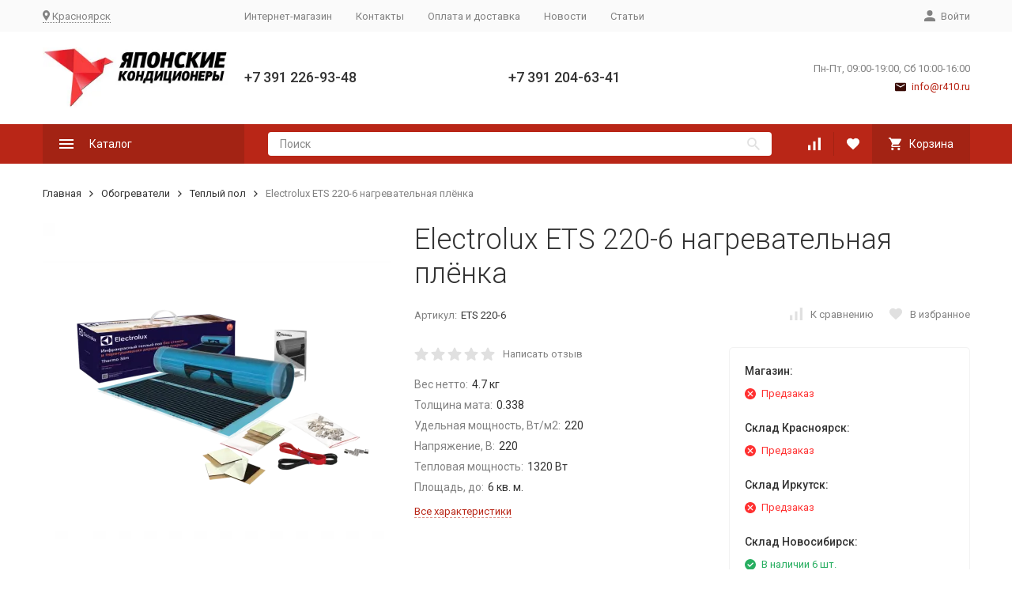

--- FILE ---
content_type: text/html; charset=utf-8
request_url: https://www.r410.ru/product/electrolux-ets-220-6-nagrevatelnaya-plyonka/
body_size: 22485
content:


	

	

	

	

	

	

	
<!DOCTYPE html><html lang="ru"><head prefix="og: http://ogp.me/ns# fb: http://ogp.me/ns/fb# product: http://ogp.me/ns/product#"><!-- meta --><meta http-equiv="Content-Type" content="text/html; charset=utf-8" /><meta name="viewport" content="width=device-width, initial-scale=1, maximum-scale=1" /><meta http-equiv="x-ua-compatible" content="IE=edge" /><meta name="format-detection" content="telephone=no" /><title>Electrolux ETS 220-6 нагревательная плёнка по цене 11 670 руб.  - купить в Красноярске в интернет-магазине с доставкой! </title><meta name="Description" content="Теплый пол Electrolux ETS 220-6 нагревательная плёнка можно выгодно купить со склада в Красноярске в нашем интернет-магазине обогревателей и теплого пола. Большой каталог нагревательных матов и греющего кабеля с доставкой. Адрес магазина в Красноярске: ул. Аэровокзальная, 2а. " /><meta name="Keywords" content="Electrolux ETS 220-6 нагревательная плёнка,Теплый пол, теплый, пол, цена, купить, красноярск" /><link rel="canonical" href="https://www.r410.ru/product/electrolux-ets-220-6-nagrevatelnaya-plyonka/" /><link rel="icon" href="/favicon.ico" type="image/x-icon"><!-- css --><style>:root {--container-width: 1485px;--svg-sprite-url: url("/wa-data/public/site/themes/megashop2/svg/css-sprite.svg?v=1.14.2");}@media (max-width: 1502px) {:root {--container-width: calc(100vw - 17px);}}:root {--home-slider-height: auto;--home-slider-height-adaptive: auto;}</style><style>@media (max-width: 1199px) {body:not(.c-page__d) .r-hidden-md {display: none !important;}}</style><style>:root {--primary-color: #B92617;--primary-color-hover: rgb(209,44,26);--primary-color-alpha-5: rgba(185, 38, 23, .5);--dark-color: #3B0D08;--dark-color-alpha-5: rgba(59, 13, 8, .5);--accent-color: rgb(163,35,20);--accent-color-hover: rgb(141,30,17);--light-color: #FFF5F4;--light-color-hover: rgb(255,222,219);--footer-text-color: white;--price-with-compare-color: #ff3131;}</style><meta name="theme-color" content="#B92617"><!-- Windows Phone --><meta name="msapplication-navbutton-color" content="#B92617"><!-- iOS Safari --><meta name="apple-mobile-web-app-status-bar-style" content="#B92617"><link href="https://fonts.googleapis.com/css?family=Roboto:300,300i,400,400i,500,500i,700,700i&amp;subset=cyrillic" rel="stylesheet" /><link href="/wa-content/font/ruble/arial/alsrubl-arial-regular.woff" rel="preload" as="font" type="font/woff2" crossorigin /><link href="/wa-data/public/site/themes/megashop2/assets/megashop.dependencies.main.css?v=1.14.2" rel="preload" as="style" onload="this.rel = 'stylesheet'"  /> <link href="/wa-data/public/site/themes/megashop2/css/megashop.site.min.css?v=1.14.2" rel="stylesheet"  /> <link href="/wa-data/public/shop/themes/megashop2/css/megashop.shop.min.css?v=1.14.2" rel="stylesheet"  /><style>body,button,select,input,textarea {font-family: 'Roboto', sans-serif;}.c-counter {padding: 2px 2px 1px;}</style><!-- js --><script>window.megashop = {};</script> <script>window.megashop.config = {"commons":{"info_panel_html":"<div class=\"c-info-panel c-info-panel_dark\"><div class=\"l-container\"><div class=\"c-info-panel__container\"><div class=\"c-info-panel__content-container\"><\/div><div class=\"c-info-panel__close-button-container\"><span class=\"c-info-panel__close-button\"><span class=\"l-image-box\"><svg class=\"c-svg-icon \" width=\"12\" height=\"12\" fill=\"currentColor\" ><use xlink:href=\"#megashop-icon_cross\"><\/use><\/svg><\/span><\/span><\/div><\/div><\/div><\/div>","select_html":"<label class=\"c-select   \"><select class=\"c-select__control \" ><\/select><span class=\"c-select__box\"><span class=\"c-select__content\"><\/span><span class=\"c-select__arrow\"><svg class=\"c-svg-icon c-select__arrow-icon\" width=\"10\" height=\"6\" fill=\"currentColor\" ><use xlink:href=\"#megashop-icon_arrow-bottom\"><\/use><\/svg><\/span><\/span><span class=\"c-select__dropdown\"><\/span><\/label>","radio_html":"<label class=\"c-radio\"><input class=\"c-radio__control \" type=\"radio\"  value=\"1\"   \/><span class=\"c-radio__box\"><span class=\"c-radio__arrow\"><\/span><\/span><\/label>","checkbox_html":"<label class=\"c-checkbox\"><input class=\"c-checkbox__control \" type=\"checkbox\"  value=\"1\"   \/><span class=\"c-checkbox__box\"><span class=\"c-checkbox__arrow\"><\/span><\/span><\/label>","input_file_html":"<label class=\"c-input-file\"><input type=\"file\"  class=\"c-input-file__control\" \/><span class=\"c-input-file__box\"><span class=\"c-input-file__button-box\"><button class=\"c-input-file__button c-button c-button_style_inverse\" type=\"button\">\u0412\u044b\u0431\u0435\u0440\u0438\u0442\u0435 \u0444\u0430\u0439\u043b<\/button><\/span><span class=\"c-input-file__file-box\">\u0424\u0430\u0439\u043b \u043d\u0435 \u0432\u044b\u0431\u0440\u0430\u043d<\/span><\/span><\/label>","pseudo_link_icon_box_html":"<span class=\"c-pseudo-link-box   \"><span class=\"l-icon-box \"><span class=\"l-icon-box__icon\"> <\/span><span class=\"l-icon-box__content\"><span class=\"c-pseudo-link-box__link\" data-plain-text=\"0\"><\/span><\/span><\/span><\/span>","wa_url":"\/","login_url":"\/login\/","signup_url":"\/signup\/","forgotpassword_url":"\/forgotpassword\/","svg":{"symbols_sprite":"\/wa-data\/public\/site\/themes\/megashop2\/svg\/symbols-sprite.svg?v=1.14.2","spinner":"<span class=\"c-spinner\"><span class=\"l-image-box\"><svg class=\"c-svg-icon c-spinner__icon \" width=\"61\" height=\"61\" fill=\"light_color\" ><use xlink:href=\"#megashop-icon_spinner\"><\/use><\/svg><\/span><\/span>","trash":"<svg class=\"c-svg-icon \" width=\"16\" height=\"16\" fill=\"currentColor\" ><use xlink:href=\"#megashop-icon_trash\"><\/use><\/svg>","arrow_left":"<svg class=\"c-svg-icon \" width=\"6\" height=\"10\" fill=\"currentColor\" ><use xlink:href=\"#megashop-icon_arrow-left\"><\/use><\/svg>","arrow_right":"<svg class=\"c-svg-icon \" width=\"6\" height=\"10\" fill=\"currentColor\" ><use xlink:href=\"#megashop-icon_arrow-right\"><\/use><\/svg>","arrow_bottom":"<svg class=\"c-svg-icon \" width=\"10\" height=\"6\" fill=\"currentColor\" ><use xlink:href=\"#megashop-icon_arrow-bottom\"><\/use><\/svg>","cross":"<svg class=\"c-svg-icon \" width=\"12\" height=\"12\" fill=\"currentColor\" ><use xlink:href=\"#megashop-icon_cross\"><\/use><\/svg>","available":"<svg class=\"c-svg-icon \" width=\"16\" height=\"16\" fill=\"currentColor\" ><use xlink:href=\"#megashop-icon_available\"><\/use><\/svg>","no_available":"<svg class=\"c-svg-icon \" width=\"16\" height=\"16\" fill=\"currentColor\" ><use xlink:href=\"#megashop-icon_no-available\"><\/use><\/svg>"},"analytics":{"ym_counter":"","goals":{"add_to_cart":{"ym":"","ga_category":"","ga_action":""},"user_reg":{"ym":"","ga_category":"","ga_action":""},"add_review":{"ym":"","ga_category":"","ga_action":""},"add_to_compare":{"ym":"","ga_category":"","ga_action":""},"add_to_favorite":{"ym":"","ga_category":"","ga_action":""},"quick_view":{"ym":"","ga_category":"","ga_action":""}}},"header_variant":"1","is_cookie":false,"is_mobile":false,"catalog_onenter_timeout":500,"catalog_onleave_timeout":300,"cart_onenter_timeout":500,"cart_onleave_timeout":300,"has_premium":false,"ya_share_source":"yastatic"},"language":{"item":"\u0448\u0442.","\u0413\u043e\u0434":"\u0413\u043e\u0434","\u0421\u043c\u0435\u043d\u0438\u0442\u044c \u043f\u0430\u0440\u043e\u043b\u044c":"\u0421\u043c\u0435\u043d\u0438\u0442\u044c \u043f\u0430\u0440\u043e\u043b\u044c","\u0424\u0430\u0439\u043b \u043d\u0435 \u0432\u044b\u0431\u0440\u0430\u043d":"\u0424\u0430\u0439\u043b \u043d\u0435 \u0432\u044b\u0431\u0440\u0430\u043d","\u0412\u0445\u043e\u0434 \u043d\u0430 \u0441\u0430\u0439\u0442":"\u0412\u0445\u043e\u0434 \u043d\u0430 \u0441\u0430\u0439\u0442","message_max_count":"\u0418\u0437\u0432\u0438\u043d\u0438\u0442\u0435, \u043d\u043e \u0432 \u043d\u0430\u043b\u0438\u0447\u0438\u0438 \u0442\u043e\u043b\u044c\u043a\u043e %sku_count% \u0435\u0434\u0438\u043d\u0438\u0446 \u0442\u043e\u0432\u0430\u0440\u0430 %sku_name%. \u0412\u044b \u043c\u043e\u0436\u0435\u0442\u0435 \u0434\u043e\u0431\u0430\u0432\u0438\u0442\u044c \u0432 \u043a\u043e\u0440\u0437\u0438\u043d\u0443 \u0435\u0449\u0451 %max_sku_quantity%.","message_max_count_in_cart":"\u0418\u0437\u0432\u0438\u043d\u0438\u0442\u0435, \u043d\u043e \u0432 \u043d\u0430\u043b\u0438\u0447\u0438\u0438 \u0442\u043e\u043b\u044c\u043a\u043e %sku_count% \u0435\u0434\u0438\u043d\u0438\u0446 \u0442\u043e\u0432\u0430\u0440\u0430 %sku_name%, \u0438 \u0432\u0441\u0435 \u043e\u043d\u0438 \u0443\u0436\u0435 \u0432 \u0432\u0430\u0448\u0435\u0439 \u043a\u043e\u0440\u0437\u0438\u043d\u0435 \u043f\u043e\u043a\u0443\u043f\u043e\u043a.","to_favorites":"\u0412 \u0438\u0437\u0431\u0440\u0430\u043d\u043d\u043e\u0435","remove_from_favorites":"\u0423\u0434\u0430\u043b\u0438\u0442\u044c \u0438\u0437 \u0438\u0437\u0431\u0440\u0430\u043d\u043d\u043e\u0433\u043e","to_compare":"\u041a \u0441\u0440\u0430\u0432\u043d\u0435\u043d\u0438\u044e","remove_from_compare":"\u0423\u0434\u0430\u043b\u0438\u0442\u044c \u0438\u0437 \u0441\u0440\u0430\u0432\u043d\u0435\u043d\u0438\u044f","back_to_shopping":"\u0412\u0435\u0440\u043d\u0443\u0442\u044c\u0441\u044f \u043a \u043f\u043e\u043a\u0443\u043f\u043a\u0430\u043c","page_number":"\u0421\u0442\u0440\u0430\u043d\u0438\u0446\u0430 %page% \u0438\u0437 %pages_count%","for":"\u0437\u0430"},"shop":{"home_url":"\/","search_url":"\/search\/","cart_url":"\/order\/","cart_add_url":"\/cart\/add\/","cart_save_url":"\/cart\/save\/","cart_delete_url":"\/cart\/delete\/","compare_url":"\/compare\/","compare_id_url":"\/compare\/{$id}\/","compare_url_variant":"default","data_regions_url":"\/data\/regions\/","data_shipping_url":"\/data\/shipping\/","search_query":"","to_toggle_cart_button":true,"zero_price_text":"\u0423\u0442\u043e\u0447\u043d\u0438\u0442\u044c \u0443 \u043c\u0435\u043d\u0435\u0434\u0436\u0435\u0440\u0430","is_enabled_2x":1,"is_enabled_srcset":true,"change_url_by_sku":false,"path":[],"add_affiliate_bonus_string":"\u042d\u0442\u043e\u0442 \u0437\u0430\u043a\u0430\u0437 \u0434\u043e\u0431\u0430\u0432\u0438\u0442 \\<strong\\>\\+(.*) \u0431\u043e\u043d\u0443\u0441\u043d\u044b\u0445 \u0431\u0430\u043b\u043b\u043e\u0432\\<\/strong\\>, \u043a\u043e\u0442\u043e\u0440\u044b\u0435 \u0432\u044b \u0437\u0430\u0442\u0435\u043c \u0441\u043c\u043e\u0436\u0435\u0442\u0435 \u0438\u0441\u043f\u043e\u043b\u044c\u0437\u043e\u0432\u0430\u0442\u044c \u0434\u043b\u044f \u043f\u043e\u043b\u0443\u0447\u0435\u043d\u0438\u044f \u0434\u043e\u043f\u043e\u043b\u043d\u0438\u0442\u0435\u043b\u044c\u043d\u044b\u0445 \u0441\u043a\u0438\u0434\u043e\u043a\\.","currency_info":{"RUB":{"code":"RUB","sign":"\u0440\u0443\u0431.","sign_html":"<span class=\"ruble\">\u20bd<\/span>","sign_position":1,"sign_delim":" ","decimal_point":",","frac_digits":"2","thousands_sep":" "},"USD":{"code":"USD","sign":"$","sign_html":"$","sign_position":0,"sign_delim":"","decimal_point":",","frac_digits":"2","thousands_sep":" "},"EUR":{"code":"EUR","sign":"\u20ac","sign_html":"\u20ac","sign_position":0,"sign_delim":"","decimal_point":",","frac_digits":"2","thousands_sep":" "}},"currency":"RUB","primary_currency":"RUB","add_to_cart_effect":"modal_cross","fractional_config":{"frac_enabled":"","stock_units_enabled":"","base_units_enabled":""},"units":[{"id":"0","name":"\u0428\u0442\u0443\u043a\u0430","name_short":"\u0448\u0442."}],"slider_breakpoints":{"reviews_thumbs":{"10000":{"slidesPerView":4},"1485":{"slidesPerView":4},"1199":{"slidesPerView":3,"spaceBetween":30},"855":{"slidesPerView":2,"spaceBetween":30},"550":{"slidesPerView":1,"spaceBetween":30}},"brands_thumbs":{"1199":{"slidesPerView":4},"767":{"slidesPerView":1}},"posts_thumbs":{"10000":{"slidesPerView":5},"1485":{"slidesPerView":4},"1199":{"slidesPerView":4,"spaceBetween":30},"1000":{"spaceBetween":15},"768":{"slidesPerView":3,"spaceBetween":15},"555":{"slidesPerView":2,"spaceBetween":15},"424":{"slidesPerView":1}},"products_thumbs":{"1485":{"slidesPerView":5,"spaceBetween":15},"1400":{"slidesPerView":4,"spaceBetween":30},"1199":{"slidesPerView":3,"spaceBetween":30},"855":{"slidesPerView":2,"spaceBetween":30},"550":{"slidesPerView":1,"spaceBetween":30}},"products_thumbs_cols":{"1485":{"slidesPerView":5,"spaceBetween":15},"1400":{"slidesPerView":4,"spaceBetween":30},"1199":{"slidesPerView":3,"spaceBetween":30},"767":{"slidesPerView":2,"spaceBetween":30},"550":{"slidesPerView":2,"spaceBetween":30},"440":{"slidesPerView":2,"spaceBetween":15},"380":{"slidesPerView":2,"spaceBetween":10},"374":{"slidesPerView":2,"spaceBetween":6}},"products_thumbs_compact":{"440":{"slidesPerView":1}}},"images_sizes":{"thumbs":{"375":345,"425":393,"767":360},"m-thumbs":{"425":195,"560":260,"767":360}}},"photos":{"slider_breakpoints":{"photo_page":{"991":{"slidesPerView":4,"spaceBetween":10}}}}};</script><script>window.megashop.shop = {};</script><script>window.megashop.blog = {};</script><script>window.megashop.photos = {};</script><script src="/wa-data/public/site/themes/megashop2/assets/megashop.dependencies.commons.js?v=1.14.2"></script><script src="/wa-data/public/site/themes/megashop2/assets/megashop.dependencies.main.js?v=1.14.2"></script><script src="/wa-data/public/site/themes/megashop2/js/megashop.common.min.js?v=1.14.2"></script><script src="/wa-data/public/site/themes/megashop2/assets/megashop.dependencies.secondary.js?v=1.14.2" defer></script><script src="/wa-data/public/site/themes/megashop2/js/megashop.site.min.js?v=1.14.2" defer></script><script src="/wa-data/public/shop/themes/megashop2/js/megashop.shop.min.js?v=1.14.2" defer></script><script src="/wa-apps/blog/themes/megashop2/js/megashop.blog.min.js?v=1.14.2" defer></script><script src="/wa-apps/photos/themes/megashop2/js/megashop.photos.min.js?v=1.14.2" defer></script><script src="https://yastatic.net/es5-shims/0.0.2/es5-shims.min.js?v=1.14.2" defer></script><script src="https://yastatic.net/share2/share.js?v=1.14.2" defer></script><script src="/wa-data/public/site/themes/megashop2/js/vendor/fontawesome/all.min.js?v=1.14.2" async></script><script>window.megashop && window.megashop.Svg ? window.megashop.Svg.load() : document.addEventListener('DOMContentLoaded', function () {window.megashop.Svg.load();});</script><meta property="og:type" content="website">
<meta property="og:title" content="Electrolux ETS 220-6 нагревательная плёнка по цене 11 670 руб.  - купить в Красноярске в интернет-магазине с доставкой! ">
<meta property="og:image" content="https://www.r410.ru/wa-data/public/shop/products/04/webp/00/70/7000/images/17045/17045.750x0.webp">
<meta property="og:url" content="https://www.r410.ru/product/electrolux-ets-220-6-nagrevatelnaya-plyonka/">
<meta property="product:price:amount" content="11670">
<meta property="product:price:currency" content="RUB">
<meta property="og:video" content="http://youtu.be/OmsYuPluLCc">
<meta property="og:description" content="Теплый пол Electrolux ETS 220-6 нагревательная плёнка можно выгодно купить со склада в Красноярске в нашем интернет-магазине обогревателей и теплого пола. Большой каталог нагревательных матов и греющего кабеля с доставкой. Адрес магазина в Красноярске: ул. Аэровокзальная, 2а. ">
<link rel="apple-touch-icon-precomposed" sizes="57x57" href="apple-touch-icon-57x57.png" />
<link rel="apple-touch-icon-precomposed" sizes="114x114" href="apple-touch-icon-114x114.png" />
<link rel="apple-touch-icon-precomposed" sizes="72x72" href="apple-touch-icon-72x72.png" />
<link rel="apple-touch-icon-precomposed" sizes="144x144" href="apple-touch-icon-144x144.png" />
<link rel="apple-touch-icon-precomposed" sizes="60x60" href="apple-touch-icon-60x60.png" />
<link rel="apple-touch-icon-precomposed" sizes="120x120" href="apple-touch-icon-120x120.png" />
<link rel="apple-touch-icon-precomposed" sizes="76x76" href="apple-touch-icon-76x76.png" />
<link rel="apple-touch-icon-precomposed" sizes="152x152" href="apple-touch-icon-152x152.png" />
<link rel="icon" type="image/png" href="favicon-196x196.png" sizes="196x196" />
<link rel="icon" type="image/png" href="favicon-96x96.png" sizes="96x96" />
<link rel="icon" type="image/png" href="favicon-32x32.png" sizes="32x32" />
<link rel="icon" type="image/png" href="favicon-16x16.png" sizes="16x16" />
<link rel="icon" type="image/png" href="favicon-128.png" sizes="128x128" />
<meta name="application-name" content="&nbsp;"/>
<meta name="msapplication-TileColor" content="#FFFFFF" />
<meta name="msapplication-TileImage" content="mstile-144x144.png" />
<meta name="msapplication-square70x70logo" content="mstile-70x70.png" />
<meta name="msapplication-square150x150logo" content="mstile-150x150.png" />
<meta name="msapplication-wide310x150logo" content="mstile-310x150.png" />
<meta name="msapplication-square310x310logo" content="mstile-310x310.png" />


<!-- BEGIN JIVOSITE CODE {literal} -->
<script type='text/javascript'>
(function(){ var widget_id = '4xkMNrB0fp';var d=document;var w=window;function l(){
  var s = document.createElement('script'); s.type = 'text/javascript'; s.async = true;
  s.src = '//code.jivosite.com/script/widget/'+widget_id
    ; var ss = document.getElementsByTagName('script')[0]; ss.parentNode.insertBefore(s, ss);}
  if(d.readyState=='complete'){l();}else{if(w.attachEvent){w.attachEvent('onload',l);}
  else{w.addEventListener('load',l,false);}}})();
</script>
<!-- {/literal} END JIVOSITE CODE -->

<meta name="google-site-verification" content="IZpqMiUODK9Ul5nQDGphrxE2rjk3xQWkzLDA7C6_UfE" />


<!-- Yandex.Metrika counter -->
<script type="text/javascript" >
   (function(m,e,t,r,i,k,a){m[i]=m[i]||function(){(m[i].a=m[i].a||[]).push(arguments)};
   m[i].l=1*new Date();k=e.createElement(t),a=e.getElementsByTagName(t)[0],k.async=1,k.src=r,a.parentNode.insertBefore(k,a)})
   (window, document, "script", "https://mc.yandex.ru/metrika/tag.js", "ym");

   ym(950251, "init", {
        clickmap:true,
        trackLinks:true,
        accurateTrackBounce:true,
        webvisor:true
   });
</script>
<noscript><div><img src="https://mc.yandex.ru/watch/950251" style="position:absolute; left:-9999px;" alt="" /></div></noscript>
<!-- /Yandex.Metrika counter --><script async src="https://www.googletagmanager.com/gtag/js?id=UA-117799290-1"></script>
<script>
  window.dataLayer = window.dataLayer || [];
  function gtag(){dataLayer.push(arguments);}
  gtag('js', new Date());

  gtag('config', 'UA-117799290-1');
  
</script><!-- plugin hook: 'frontend_head' --><!-- frontend_head.quickorder-plugin --><!-- frontend_head.linkcanonical-plugin --><!-- frontend_head.markup-plugin --><script type="application/ld+json">
{"@context":"http:\/\/schema.org","@type":"BreadcrumbList","itemListElement":[{"@type":"ListItem","position":1,"item":{"@id":"\/","name":"\u042f\u043f\u043e\u043d\u0441\u043a\u0438\u0435 \u043a\u043e\u043d\u0434\u0438\u0446\u0438\u043e\u043d\u0435\u0440\u044b"}},{"@type":"ListItem","position":2,"item":{"@id":"\/category\/obogrevateli\/","name":"\u041e\u0431\u043e\u0433\u0440\u0435\u0432\u0430\u0442\u0435\u043b\u0438"}},{"@type":"ListItem","position":3,"item":{"@id":"\/category\/teplyy-pol\/","name":"\u0422\u0435\u043f\u043b\u044b\u0439 \u043f\u043e\u043b"}},{"@type":"ListItem","position":4,"item":{"@id":"\/electrolux-ets-220-6-nagrevatelnaya-plyonka\/","name":"Electrolux ETS 220-6 \u043d\u0430\u0433\u0440\u0435\u0432\u0430\u0442\u0435\u043b\u044c\u043d\u0430\u044f \u043f\u043b\u0451\u043d\u043a\u0430"}}]}
</script>

<script type="application/ld+json">
{"@context":"http:\/\/schema.org\/","@type":"Product","name":"Electrolux ETS 220-6 \u043d\u0430\u0433\u0440\u0435\u0432\u0430\u0442\u0435\u043b\u044c\u043d\u0430\u044f \u043f\u043b\u0451\u043d\u043a\u0430","image":"https:\/\/www.r410.ru\/wa-data\/public\/shop\/products\/04\/webp\/00\/70\/7000\/images\/17045\/17045.750x0.webp","description":"","brand":{"@type":"http:\/\/schema.org\/Brand","name":"Electrolux"},"color":"\u0441\u0438\u043d\u0438\u0439","productID":"7000","sku":"ETS 220-6","offers":{"@type":"AggregateOffer","lowPrice":"11670","highPrice":"11670","offerCount":"1","priceCurrency":"RUB","offers":[{"@type":"Offer","priceCurrency":"RUB","price":"11670","availability":"http:\/\/schema.org\/InStock"}]}}
</script>


<!-- frontend_head.seoredirect-plugin --><!-- frontend_head.carts-plugin --><!-- frontend_head.seofilter-plugin --><!-- frontend_head.cityselect-plugin --><link href='/wa-apps/shop/plugins/cityselect/css/suggestions.20.min.css?v=2.0.4' rel='stylesheet'><script src='/wa-apps/shop/plugins/cityselect/js/jquery.suggestions.20.min.js?v2.0.4'></script><link href='/wa-apps/shop/plugins/cityselect/css/frontend.min.css?v=2.0.4' rel='stylesheet'><script src='/wa-apps/shop/plugins/cityselect/js/frontend.min.js?v=2.0.4'></script><script>function init_shop_cityselect(){
shop_cityselect.location={"country":"rus","city":"\u041a\u0440\u0430\u0441\u043d\u043e\u044f\u0440\u0441\u043a","region":"24","zip":"660000","constraints_street":"","need_detect":true};
shop_cityselect.route_params={"app":"shop","theme":"megashop2","theme_mobile":"megashop2","checkout_version":"2","locale":"ru_RU","title":"\u041c\u0430\u0433\u0430\u0437\u0438\u043d \u042f\u043f\u043e\u043d\u0441\u043a\u0438\u0435 \u043a\u043e\u043d\u0434\u0438\u0446\u0438\u043e\u043d\u0435\u0440\u044b, \u041a\u0440\u0430\u0441\u043d\u043e\u044f\u0440\u0441\u043a. \u041e\u0444\u0438\u0446\u0438\u0430\u043b\u044c\u043d\u044b\u0439 \u0441\u0430\u0439\u0442","meta_keywords":"\u044f\u043f\u043e\u043d\u0441\u043a\u0438\u0435 \u043a\u043e\u043d\u0434\u0438\u0446\u0438\u043e\u043d\u0435\u0440\u044b, \u041a\u0440\u0430\u0441\u043d\u043e\u044f\u0440\u0441\u043a, \u043a\u043e\u043d\u0434\u0438\u0446\u0438\u043e\u043d\u0435\u0440, \u043c\u0430\u0433\u0430\u0437\u0438\u043d, \u043a\u043e\u043c\u043f\u0430\u043d\u0438\u044f, \u043a\u043b\u0438\u043c\u0430\u0442\u0438\u0447\u0435\u0441\u043a\u0430\u044f, \u0442\u0435\u0445\u043d\u0438\u043a\u0430, \u043a\u0443\u043f\u0438\u0442\u044c","meta_description":"\u041c\u0430\u0433\u0430\u0437\u0438\u043d \u043a\u043b\u0438\u043c\u0430\u0442\u0438\u0447\u0435\u0441\u043a\u043e\u0439 \u0442\u0435\u0445\u043d\u0438\u043a\u0438 \"\u042f\u043f\u043e\u043d\u0441\u043a\u0438\u0435 \u043a\u043e\u043d\u0434\u0438\u0446\u0438\u043e\u043d\u0435\u0440\u044b \u0432 \u041a\u0440\u0430\u0441\u043d\u043e\u044f\u0440\u0441\u043a\u0435\" - \u044d\u0442\u043e \u043f\u0440\u043e\u0434\u0430\u0436\u0430 \u043a\u043e\u043d\u0434\u0438\u0446\u0438\u043e\u043d\u0435\u0440\u043e\u0432, \u0442\u0435\u043f\u043b\u043e\u0432\u043e\u0433\u043e \u0438 \u043a\u043b\u0438\u043c\u0430\u0442\u0438\u0447\u0435\u0441\u043a\u043e\u0433\u043e \u043e\u0431\u043e\u0440\u0443\u0434\u043e\u0432\u0430\u043d\u0438\u044f \u043f\u043e \u0441\u0430\u043c\u044b\u043c \u0432\u044b\u0433\u043e\u0434\u043d\u044b\u043c \u0446\u0435\u043d\u0430\u043c","og_title":"","og_image":"","og_video":"","og_description":"","og_type":"","og_url":"","url_type":"1","products_per_page":"","type_id":["1","2","3","4","5","6","7","8","9","10","11","12","13","14","15","16","17","18","20","21","22","23"],"currency":"RUB","stock_id":"7","public_stocks":"0","drop_out_of_stock":"1","payment_id":"0","shipping_id":["2","7"],"checkout_storefront_id":"36be8cf219e53e8a7138351f46c5645c","product_url":"electrolux-ets-220-6-nagrevatelnaya-plyonka","module":"frontend","action":"product","cityselect__url":"product\/electrolux-ets-220-6-nagrevatelnaya-plyonka\/"};
shop_cityselect.countries=[];
shop_cityselect.iso2to3={"RU":"rus"};
shop_cityselect.language='ru';
shop_cityselect.init('31d4b941f67b339cb59fbc52dd1fd498e69497aa','/','/wa-apps/shop/plugins/cityselect/js/fancybox/','city','none',1,1,0);
        } if (typeof shop_cityselect !== 'undefined') { init_shop_cityselect() } else { $(document).ready(function () { init_shop_cityselect() }) }</script></head><body class="c-page c-page_container-middle"><script>window.megashop && window.megashop.Svg ? window.megashop.Svg.init() : document.addEventListener('DOMContentLoaded', function () {window.megashop.Svg.init();});document.addEventListener('DOMContentLoaded', function () {window.megashop.IEScheme.init();});</script><div class="c-microdata"><div itemscope itemtype="http://schema.org/WebSite"><link itemprop="url" href="https://www.r410.ru" /><form itemprop="potentialAction" itemscope itemtype="http://schema.org/SearchAction"><meta itemprop="target" content="https://www.r410.ru/search/?query={query}" /><input itemprop="query-input" type="text" name="query" /><input type="submit" /></form></div></div><div class="c-microdata"><div itemscope itemtype="http://schema.org/Organization"><link itemprop="url" href="https://www.r410.ru" /><meta itemprop="name" content="Японские кондиционеры" /><meta itemprop="address" content="" /><meta itemprop="telephone" content="+7 391 226-93-48" /><div itemprop="logo" itemscope itemtype="http://schema.org/ImageObject"><link itemprop="image" href="/wa-data/public/shop/products/10/webp/data/public/site/themes/megashop2/img/logo.webp?v1611574884" /><link itemprop="contentUrl" href="/wa-data/public/shop/products/10/webp/data/public/site/themes/megashop2/img/logo.webp?v1611574884" /></div></div></div><div class="l-index"><div class="c-header-overlay"></div><div class="l-index__wrapper"><header class="l-index__header"><div class="l-header r-hidden-md"><div class="l-header__top-bar"><div class="c-header-top-bar"><div class="l-container"><div class="c-header-top-bar__container"><span class="c-link-decorator"><!-- plugin hook: 'frontend_header' --></span><div class="c-header-top-bar__container-region"><div class="b-cityselect__wrapper b-cityselect__wrapper--megashop2 "><a href="#" class="b-cityselect__city i-cityselect__city_change"><i class="fas fa fa-map-marker fa-map-marker-alt"></i> <span class="i-cityselect__city">Красноярск</span></a><div class="b-cityselect__notifier b-cityselect__notifier--megashop2"><div class="b-cityselect__notifier_triangle"></div><div class="b-cityselect__notifier_title">Ваш город <b class="i-cityselect__city">Красноярск</b>?</div><div class="b-cityselect__notifier_buttons nowrap"><input type="button" class="btn btn-primary uni-btn uni-btn--red b-cityselect__city_yes i-cityselect__city_yes" value="Да"> <input type="button" class="b-cityselect__city_no btn btn-default gray uni-btn i-cityselect__city_no" value="Нет"></div></div><script>if (typeof shop_cityselect !== 'undefined') { shop_cityselect.detect() } else { document.addEventListener("DOMContentLoaded", function() { shop_cityselect.detect() }) }</script></div></div><nav class="c-header-top-bar__container-nav"><ul class="l-header-top-bar-links"><li class="l-header-top-bar-links__item"><a class="c-link c-link_style_alt-gray" href="https://www.r410.ru/" target="_self">Интернет-магазин</a></li><li class="l-header-top-bar-links__item"><a class="c-link c-link_style_alt-gray" href="https://www.r410.ru/gde-kupit" target="_self">Контакты</a></li><li class="l-header-top-bar-links__item"><a class="c-link c-link_style_alt-gray" href="https://www.r410.ru/gde-kupit" target="_self">Оплата и доставка</a></li><li class="l-header-top-bar-links__item"><a class="c-link c-link_style_alt-gray" href="https://www.r410.ru/blog/" target="_self">Новости</a></li><li class="l-header-top-bar-links__item"><a class="c-link c-link_style_alt-gray" href="https://www.r410.ru/reviews/" target="_self">Статьи</a></li></ul></nav><div class="c-header-top-bar__container-user-compact"><a class="c-link-box c-link-box_style_alt-gray c-login-link" href="/login/"><span class="l-icon-box"><span class="l-icon-box__icon"><svg class="c-svg-icon " width="14" height="14" fill="currentColor" ><use xlink:href="#megashop-icon_account"></use></svg></span><span class="l-icon-box__content"><span class="c-link-box__link">Войти</span></span></span></a></div></div></div></div></div><div class="l-header__middle-bar"><div class="c-header-middle-bar "><div class="l-container"><div class="c-header-middle-bar__container"><div class="c-header-middle-bar__container-logo"><a class="l-image-box l-image-box_contain" href="/"><img src="/wa-data/public/shop/products/10/webp/data/public/site/themes/megashop2/img/logo.webp?v1611574884" alt="Японские кондиционеры" /></a></div><div class="c-header-middle-bar__container-main"><div class="c-header-middle-bar-contacts "><div class="c-header-middle-bar-contacts__phone-container c-header-middle-bar-contacts__phone-container_phone-1"><div class="c-header-middle-bar-phone "><div class="c-header-middle-bar-phone__phone">+7 391 226-93-48</div></div></div><div class="c-header-middle-bar-contacts__phone-container c-header-middle-bar-contacts__phone-container_phone-2"><div class="c-header-middle-bar-phone "><div class="c-header-middle-bar-phone__phone">+7 391 204-63-41</div></div></div><div class="c-header-middle-bar-contacts__address-container"><div class="c-header-middle-bar-address"><div class="c-header-middle-bar-address__address"></div><div class="c-header-middle-bar-address__hint">			Пн-Пт, 09:00-19:00, Сб 10:00-16:00
		
	</div><div class="c-header-middle-bar-address__hint"><a class="c-link-box  " href="mailto:info@r410.ru" ><span class="l-icon-box "><span class="l-icon-box__icon"><svg class="c-svg-icon c-link-box__icon " width="14" height="14" fill="currentColor" ><use xlink:href="#megashop-icon_mail"></use></svg></span><span class="l-icon-box__content"><span class="c-link-box__link" data-plain-text="0">info@r410.ru</span></span></span></a></div></div></div></div></div></div></div></div></div><div class="l-header__bottom-bar"><div class="c-header-bottom-bar"><div class="l-container"><div class="c-header-bottom-bar__container"><div class="c-header-bottom-bar__container-shop-catalog"><span class="c-catalog-dropdown-button c-header-bottom-bar-shop-catalog-button c-button c-button_fill c-button_style_alt c-button_rect" data-trigger_type="click"><span class="l-icon-box l-icon-box_size_xl"><span class="l-icon-box__icon"><svg class="c-svg-icon " width="18" height="18" fill="#ffffff" ><use xlink:href="#megashop-icon_burger"></use></svg></span><span class="l-icon-box__content">Каталог</span></span></span></div><div class="c-header-bottom-bar__container-search"><form class="c-input-search  c-input-search_style_inverse" action="/search/" data-autocomplete="1"><div class="c-input-search__input-container"><input class="c-input-search__input c-input-text c-input-text_size_s c-input-text_fill" name="query" placeholder="Поиск" value="" autocomplete="off" /></div><div class="c-input-search__button-container"><button class="c-input-search__button c-button c-button_style_transparent"><svg class="c-svg-icon " width="16" height="16" fill="currentColor" ><use xlink:href="#megashop-icon_search"></use></svg></button></div></form></div><div class="c-header-bottom-bar__container-shop-links"><div class="c-header-bottom-bar-shop-links"><div class="c-header-bottom-bar-shop-links__item-container"><div class="c-header-bottom-bar-shop-links__item"><a class="c-button c-button_rect c-button_fill c-header-bottom-bar-shop-links__link c-compare-link" href="/compare/" title="Сравнение"><span class="l-icon-box"><span class="l-icon-box__icon"><span class="l-image-box"><span class="c-counter c-compare-counter c-counter_empty">0</span><svg class="c-svg-icon " width="16" height="16" fill="#ffffff" ><use xlink:href="#megashop-icon_compare"></use></svg></span></span></span></a></div></div><div class="c-header-bottom-bar-shop-links__item-container"><div class="c-header-bottom-bar-shop-links__item"><a class="c-button c-button_rect c-button_fill c-header-bottom-bar-shop-links__link" href="/search/?list=favorite" title="Избранное"><span class="l-icon-box"><span class="l-icon-box__icon"><span class="l-image-box"><span class="c-counter c-favorite-counter c-counter_empty">0</span><svg class="c-svg-icon " width="16" height="16" fill="#ffffff" ><use xlink:href="#megashop-icon_favorite"></use></svg></span></span></span></a></div></div><div class="c-header-bottom-bar-shop-links__item-container"><div class="c-header-bottom-bar-shop-links__item"><div class="c-cart-popup-container"><a class="c-button c-button_rect c-button_fill c-button_style_alt c-header-bottom-bar-shop-links__link-cart" href="/order/"><span class="l-icon-box l-icon-box_size_l"><span class="l-icon-box__icon"><span class="l-image-box"><span class="c-counter c-cart-counter c-counter_empty">0</span><svg class="c-svg-icon " width="16" height="16" fill="#ffffff" ><use xlink:href="#megashop-icon_cart"></use></svg></span></span><span class="l-icon-box__content">Корзина</span></span></a><div class="c-cart-popup-container__popup"></div></div></div></div></div></div></div></div></div></div><div class="l-header__dropdown-bar "><div class="c-header-dropdown-bar"><div class="l-container c-header-dropdown-bar__container"><div class="c-catalog-dropdown" data-is_overlay_enabled="true" data-trigger_type="click"><div class="c-catalog-extend c-catalog-extend_fixed-width"><nav class="c-catalog-extend__list-container"><ul class="c-catalog-list  " ><li class="c-catalog-list__item c-catalog-list__item_has-children" data-category_id="2"><span class="c-catalog-list__content "><span class="c-catalog-list__item-container"><span class="c-catalog-list__item-image-container"><span class="c-catalog-list__item-image c-lazy-image-provider" data-src="/wa-data/public/shop/products/10/webp/data/public/shop/categories/2/9.webp" data-alt="Кондиционеры" ></span><noscript><img src="/wa-data/public/shop/products/10/webp/data/public/shop/categories/2/9.webp" alt="Кондиционеры" class="c-catalog-list__item-image" /></noscript></span><span class="c-catalog-list__item-content-container"><a class="c-catalog-list__link" href="/category/kondicionery/">Кондиционеры</a></span></span><svg class="c-svg-icon c-catalog-list__arrow-icon" width="6" height="10" fill="currentColor" ><use xlink:href="#megashop-icon_arrow-right"></use></svg></span></li><li class="c-catalog-list__item c-catalog-list__item_has-children" data-category_id="478"><span class="c-catalog-list__content "><span class="c-catalog-list__item-container"><span class="c-catalog-list__item-image-container"><span class="c-catalog-list__item-image c-lazy-image-provider" data-src="/wa-data/public/shop/products/10/webp/data/public/shop/categories/478/16.webp" data-alt="Электрокамины" ></span><noscript><img src="/wa-data/public/shop/products/10/webp/data/public/shop/categories/478/16.webp" alt="Электрокамины" class="c-catalog-list__item-image" /></noscript></span><span class="c-catalog-list__item-content-container"><a class="c-catalog-list__link" href="/category/elektrokaminy/">Электрокамины</a></span></span><svg class="c-svg-icon c-catalog-list__arrow-icon" width="6" height="10" fill="currentColor" ><use xlink:href="#megashop-icon_arrow-right"></use></svg></span></li><li class="c-catalog-list__item c-catalog-list__item_has-children" data-category_id="5"><span class="c-catalog-list__content "><span class="c-catalog-list__item-container"><span class="c-catalog-list__item-image-container"><span class="c-catalog-list__item-image c-lazy-image-provider" data-src="/wa-data/public/shop/products/10/webp/data/public/shop/categories/5/17.webp" data-alt="Обогреватели" ></span><noscript><img src="/wa-data/public/shop/products/10/webp/data/public/shop/categories/5/17.webp" alt="Обогреватели" class="c-catalog-list__item-image" /></noscript></span><span class="c-catalog-list__item-content-container"><a class="c-catalog-list__link" href="/category/obogrevateli/">Обогреватели</a></span></span><svg class="c-svg-icon c-catalog-list__arrow-icon" width="6" height="10" fill="currentColor" ><use xlink:href="#megashop-icon_arrow-right"></use></svg></span></li><li class="c-catalog-list__item c-catalog-list__item_has-children" data-category_id="437"><span class="c-catalog-list__content "><span class="c-catalog-list__item-container"><span class="c-catalog-list__item-image-container"><span class="c-catalog-list__item-image c-lazy-image-provider" data-src="/wa-data/public/shop/products/10/webp/data/public/shop/categories/437/18.webp" data-alt="Тепловые завесы" ></span><noscript><img src="/wa-data/public/shop/products/10/webp/data/public/shop/categories/437/18.webp" alt="Тепловые завесы" class="c-catalog-list__item-image" /></noscript></span><span class="c-catalog-list__item-content-container"><a class="c-catalog-list__link" href="/category/teplovye-zavesy/">Тепловые завесы</a></span></span><svg class="c-svg-icon c-catalog-list__arrow-icon" width="6" height="10" fill="currentColor" ><use xlink:href="#megashop-icon_arrow-right"></use></svg></span></li><li class="c-catalog-list__item c-catalog-list__item_has-children" data-category_id="461"><span class="c-catalog-list__content "><span class="c-catalog-list__item-container"><span class="c-catalog-list__item-image-container"><span class="c-catalog-list__item-image c-lazy-image-provider" data-src="/wa-data/public/shop/products/10/webp/data/public/shop/categories/461/12.webp" data-alt="Тепловые пушки" ></span><noscript><img src="/wa-data/public/shop/products/10/webp/data/public/shop/categories/461/12.webp" alt="Тепловые пушки" class="c-catalog-list__item-image" /></noscript></span><span class="c-catalog-list__item-content-container"><a class="c-catalog-list__link" href="/category/teplovye-pushki/">Тепловые пушки</a></span></span><svg class="c-svg-icon c-catalog-list__arrow-icon" width="6" height="10" fill="currentColor" ><use xlink:href="#megashop-icon_arrow-right"></use></svg></span></li><li class="c-catalog-list__item c-catalog-list__item_has-children" data-category_id="591"><span class="c-catalog-list__content "><span class="c-catalog-list__item-container"><span class="c-catalog-list__item-image-container"><span class="c-catalog-list__item-image c-lazy-image-provider" data-src="/wa-data/public/shop/products/10/webp/data/public/shop/categories/591/10.webp" data-alt="Очистители, увлажнители, ионизаторы" ></span><noscript><img src="/wa-data/public/shop/products/10/webp/data/public/shop/categories/591/10.webp" alt="Очистители, увлажнители, ионизаторы" class="c-catalog-list__item-image" /></noscript></span><span class="c-catalog-list__item-content-container"><a class="c-catalog-list__link" href="/category/vozdukh/">Очистители, увлажнители, ионизаторы</a></span></span><svg class="c-svg-icon c-catalog-list__arrow-icon" width="6" height="10" fill="currentColor" ><use xlink:href="#megashop-icon_arrow-right"></use></svg></span></li><li class="c-catalog-list__item c-catalog-list__item_has-children" data-category_id="732"><span class="c-catalog-list__content "><span class="c-catalog-list__item-container"><span class="c-catalog-list__item-image-container"><span class="c-catalog-list__item-image c-lazy-image-provider" data-src="/wa-data/public/shop/products/10/webp/data/public/shop/categories/732/20.webp" data-alt="Бризеры" ></span><noscript><img src="/wa-data/public/shop/products/10/webp/data/public/shop/categories/732/20.webp" alt="Бризеры" class="c-catalog-list__item-image" /></noscript></span><span class="c-catalog-list__item-content-container"><a class="c-catalog-list__link" href="/category/ventilyatsiya/">Бризеры</a></span></span><svg class="c-svg-icon c-catalog-list__arrow-icon" width="6" height="10" fill="currentColor" ><use xlink:href="#megashop-icon_arrow-right"></use></svg></span></li><li class="c-catalog-list__item c-catalog-list__item_has-children" data-category_id="1519"><span class="c-catalog-list__content "><a class="c-catalog-list__link" href="/category/ventilyatsiya_1/">Вентиляция</a><svg class="c-svg-icon c-catalog-list__arrow-icon" width="6" height="10" fill="currentColor" ><use xlink:href="#megashop-icon_arrow-right"></use></svg></span></li><li class="c-catalog-list__item c-catalog-list__item_has-children" data-category_id="592"><span class="c-catalog-list__content "><span class="c-catalog-list__item-container"><span class="c-catalog-list__item-image-container"><span class="c-catalog-list__item-image c-lazy-image-provider" data-src="/wa-data/public/shop/products/14/webp/data/public/shop/categories/592/21.webp" data-alt="Все для воды" ></span><noscript><img src="/wa-data/public/shop/products/14/webp/data/public/shop/categories/592/21.webp" alt="Все для воды" class="c-catalog-list__item-image" /></noscript></span><span class="c-catalog-list__item-content-container"><a class="c-catalog-list__link" href="/category/voda/">Все для воды</a></span></span><svg class="c-svg-icon c-catalog-list__arrow-icon" width="6" height="10" fill="currentColor" ><use xlink:href="#megashop-icon_arrow-right"></use></svg></span></li><li class="c-catalog-list__item c-catalog-list__item_has-children" data-category_id="1540"><span class="c-catalog-list__content "><a class="c-catalog-list__link" href="/category/polotentsesushiteli/">Полотенцесушители</a><svg class="c-svg-icon c-catalog-list__arrow-icon" width="6" height="10" fill="currentColor" ><use xlink:href="#megashop-icon_arrow-right"></use></svg></span></li></ul></nav><div class="c-catalog-extend__columns-container"><div class="c-catalog-extend__columns" data-category_id="2"><div class="c-catalog-columns-header"><a href="/category/kondicionery/" class="c-catalog-columns-header__title c-header c-header_h4 c-link c-link_style_hover">Кондиционеры</a></div><div class="c-catalog-columns " style="columns:3;-moz-columns:3;-webkit-columns:3"><div class="c-catalog-columns__category-container c-catalog-columns__category-container_break-avoid"><div class="c-catalog-columns__category"><span class="c-catalog-columns__content"><a class="c-catalog-columns__link c-link c-link_style_hover" href="/category/split-sistema/">Сплит-системы</a></span></div><div class="c-catalog-columns__subcategories"><div class="c-catalog-columns__subcategory"><a class="c-catalog-columns__subcategory-link c-link c-link_style_hover" href="/category/konditsioner-s-pritochnoy-ventilyatsiey/">С приточной вентиляцией</a></div><div class="c-catalog-columns__subcategory"><a class="c-catalog-columns__subcategory-link c-link c-link_style_hover" href="/category/konditsionery-dlya-obogreva/">Для отопления зимой</a></div><div class="c-catalog-columns__subcategory"><a class="c-catalog-columns__subcategory-link c-link c-link_style_hover" href="/category/s-zimnim-komplektom/">Для охлаждения зимой</a></div><div class="c-catalog-columns__subcategory"><a class="c-catalog-columns__subcategory-link c-link c-link_style_hover" href="/category/5000-btu-do-17-m2/">5000 Btu&lt;br&gt;до 17 м2</a></div><div class="c-catalog-columns__subcategory"><a class="c-catalog-columns__subcategory-link c-link c-link_style_hover" href="/category/7000-btu/">7000 Btu&lt;br&gt;до 20 м2</a></div><div class="c-catalog-columns__subcategory"><a class="c-catalog-columns__subcategory-link c-link c-link_style_hover" href="/category/9000-btu/">9000 Btu&lt;br&gt;до 25 м2</a></div><div class="c-catalog-columns__subcategory"><a href="/category/split-sistema/" class="c-link"><span class="l-icon-box "><span class="l-icon-box__content">Смотреть все</span><span class="l-icon-box__icon"><svg class="c-svg-icon c-button__icon" width="12" height="12" fill="currentColor" ><use xlink:href="#megashop-icon_dict-arrow-right"></use></svg></span></span></a></div></div></div><div class="c-catalog-columns__category-container c-catalog-columns__category-container_break-avoid"><div class="c-catalog-columns__category"><span class="c-catalog-columns__content"><a class="c-catalog-columns__link c-link c-link_style_hover" href="/category/invertornyy-konditsioner/">Инверторные</a></span></div><div class="c-catalog-columns__subcategories"><div class="c-catalog-columns__subcategory"><a class="c-catalog-columns__subcategory-link c-link c-link_style_hover" href="/category/invertornie-kondicioneri-7000-btu/">7000 Btu (2.0 кВт)</a></div><div class="c-catalog-columns__subcategory"><a class="c-catalog-columns__subcategory-link c-link c-link_style_hover" href="/category/invertornie-kondicioneri-9000-btu-25-kvt/">9000 Btu (2.5 кВт)</a></div><div class="c-catalog-columns__subcategory"><a class="c-catalog-columns__subcategory-link c-link c-link_style_hover" href="/category/invertornie-kondicioneri-12000-btu-35-kvt/">12000 Btu (3.5 кВт)</a></div><div class="c-catalog-columns__subcategory"><a class="c-catalog-columns__subcategory-link c-link c-link_style_hover" href="/category/invertornie-kondicioneri-18000-btu-5-kvt/">18000 Btu (5 кВт)</a></div><div class="c-catalog-columns__subcategory"><a class="c-catalog-columns__subcategory-link c-link c-link_style_hover" href="/category/invertornye-konditsionery-24-24000-btu-7-kvt-do-70-m2/">24000 Btu (7 кВт)</a></div></div></div><div class="c-catalog-columns__category-container c-catalog-columns__category-container_break-avoid"><div class="c-catalog-columns__category"><span class="c-catalog-columns__content"><a class="c-catalog-columns__link c-link c-link_style_hover" href="/category/multi-split-sistema/">Мульти-сплит-системы</a></span></div><div class="c-catalog-columns__subcategories"><div class="c-catalog-columns__subcategory"><a class="c-catalog-columns__subcategory-link c-link c-link_style_hover" href="/category/vneshnie-bloki/">Внешние блоки</a></div><div class="c-catalog-columns__subcategory"><a class="c-catalog-columns__subcategory-link c-link c-link_style_hover" href="/category/vnutrennie-bloki/">Внутренние блоки</a></div></div></div><div class="c-catalog-columns__category-container c-catalog-columns__category-container_break-avoid"><div class="c-catalog-columns__category"><span class="c-catalog-columns__content"><a class="c-catalog-columns__link c-link c-link_style_hover" href="/category/mobilnye-kondicionery/">Мобильные кондиционеры</a></span></div><div class="c-catalog-columns__subcategories"><div class="c-catalog-columns__subcategory"><a class="c-catalog-columns__subcategory-link c-link c-link_style_hover" href="/category/7000-btu-na-20-m2/">7000 Btu (20 м2)</a></div><div class="c-catalog-columns__subcategory"><a class="c-catalog-columns__subcategory-link c-link c-link_style_hover" href="/category/9000-btu-na-25-m2/">9000 Btu (25 м2)</a></div><div class="c-catalog-columns__subcategory"><a class="c-catalog-columns__subcategory-link c-link c-link_style_hover" href="/category/12000-btu-na-35-m2/">12000 Btu (35 м2)</a></div><div class="c-catalog-columns__subcategory"><a class="c-catalog-columns__subcategory-link c-link c-link_style_hover" href="/category/14000-16000-btu-40-m2/">Мощные 40+ м2</a></div></div></div><div class="c-catalog-columns__category-container c-catalog-columns__category-container_break-avoid"><div class="c-catalog-columns__category"><span class="c-catalog-columns__content"><a class="c-catalog-columns__link c-link c-link_style_hover" href="/category/okonnye-konditsionery/">Оконные</a></span></div></div><div class="c-catalog-columns__category-container c-catalog-columns__category-container_break-avoid"><div class="c-catalog-columns__category"><span class="c-catalog-columns__content"><a class="c-catalog-columns__link c-link c-link_style_hover" href="/category/konditsioner-teplovoy-nasos-vozdukh-vozdukh/">Тепловые насосы</a></span></div></div><div class="c-catalog-columns__category-container c-catalog-columns__category-container_break-avoid"><div class="c-catalog-columns__category"><span class="c-catalog-columns__content"><a class="c-catalog-columns__link c-link c-link_style_hover" href="/category/promyshlennye-konditsionery/">Промышленные кондиционеры</a></span></div><div class="c-catalog-columns__subcategories"><div class="c-catalog-columns__subcategory"><a class="c-catalog-columns__subcategory-link c-link c-link_style_hover" href="/category/kassetnye-konditsionery/">Кассетные сплит-системы</a></div><div class="c-catalog-columns__subcategory"><a class="c-catalog-columns__subcategory-link c-link c-link_style_hover" href="/category/napolno-potolochnye-konditsionery/">Напольно-потолочные</a></div><div class="c-catalog-columns__subcategory"><a class="c-catalog-columns__subcategory-link c-link c-link_style_hover" href="/category/kanalnye-konditsionery/">Канальные кондиционеры</a></div><div class="c-catalog-columns__subcategory"><a class="c-catalog-columns__subcategory-link c-link c-link_style_hover" href="/category/kolonnye-konditsionery/">Колонные сплит-системы</a></div></div></div><div class="c-catalog-columns__category-container c-catalog-columns__category-container_break-avoid"><div class="c-catalog-columns__category"><span class="c-catalog-columns__content"><a class="c-catalog-columns__link c-link c-link_style_hover" href="/category/aksessuary/">Аксессуары, пульты ДУ</a></span></div></div><div class="c-catalog-columns__category-container c-catalog-columns__category-container_break-avoid"><div class="c-catalog-columns__category"><span class="c-catalog-columns__content"><a class="c-catalog-columns__link c-link c-link_style_hover" href="/category/ustanovka-konditsionera/">Установка кондиционеров</a></span></div></div><div class="c-catalog-columns__category-container c-catalog-columns__category-container_break-avoid"><div class="c-catalog-columns__category"><span class="c-catalog-columns__content"><a class="c-catalog-columns__link c-link c-link_style_hover" href="/category/obsluzhivanie-konditsionerov/">Сервисное обслуживание</a></span></div></div><div class="c-catalog-columns__category-container c-catalog-columns__category-container_break-avoid"><div class="c-catalog-columns__category"><span class="c-catalog-columns__content"><a class="c-catalog-columns__link c-link c-link_style_hover" href="/category/kholodilnye-split-sistemy/">Холодильные сплит-системы</a></span></div></div></div></div><div class="c-catalog-extend__columns" data-category_id="478"><div class="c-catalog-columns-header"><a href="/category/elektrokaminy/" class="c-catalog-columns-header__title c-header c-header_h4 c-link c-link_style_hover">Электрокамины</a></div><div class="c-catalog-columns " style="columns:3;-moz-columns:3;-webkit-columns:3"><div class="c-catalog-columns__category-container c-catalog-columns__category-container_break-avoid"><div class="c-catalog-columns__category"><span class="c-catalog-columns__content"><a class="c-catalog-columns__link c-link c-link_style_hover" href="/category/kaminy-elektricheskie-dimplex/">DIMPLEX</a></span></div></div><div class="c-catalog-columns__category-container c-catalog-columns__category-container_break-avoid"><div class="c-catalog-columns__category"><span class="c-catalog-columns__content"><a class="c-catalog-columns__link c-link c-link_style_hover" href="/category/kaminy-electrolux/">ELECTROLUX</a></span></div></div><div class="c-catalog-columns__category-container c-catalog-columns__category-container_break-avoid"><div class="c-catalog-columns__category"><span class="c-catalog-columns__content"><a class="c-catalog-columns__link c-link c-link_style_hover" href="/category/kamin-elektricheskiy-dekorativnyy-firelight/">FIRELIGHT</a></span></div></div><div class="c-catalog-columns__category-container c-catalog-columns__category-container_break-avoid"><div class="c-catalog-columns__category"><span class="c-catalog-columns__content"><a class="c-catalog-columns__link c-link c-link_style_hover" href="/category/elektricheskie-kaminy-real-flame/">REAL FLAME</a></span></div></div><div class="c-catalog-columns__category-container c-catalog-columns__category-container_break-avoid"><div class="c-catalog-columns__category"><span class="c-catalog-columns__content"><a class="c-catalog-columns__link c-link c-link_style_hover" href="/category/royal-flame/">ROYAL FLAME</a></span></div></div><div class="c-catalog-columns__category-container c-catalog-columns__category-container_break-avoid"><div class="c-catalog-columns__category"><span class="c-catalog-columns__content"><a class="c-catalog-columns__link c-link c-link_style_hover" href="/category/ka/">Каминокомплекты</a></span></div></div><div class="c-catalog-columns__category-container c-catalog-columns__category-container_break-avoid"><div class="c-catalog-columns__category"><span class="c-catalog-columns__content"><a class="c-catalog-columns__link c-link c-link_style_hover" href="/category/ochag-dlya-elektricheskogo-kamina/">Очаги</a></span></div></div><div class="c-catalog-columns__category-container c-catalog-columns__category-container_break-avoid"><div class="c-catalog-columns__category"><span class="c-catalog-columns__content"><a class="c-catalog-columns__link c-link c-link_style_hover" href="/category/portal-kamina-elektrichiskogo/">Порталы</a></span></div></div><div class="c-catalog-columns__category-container c-catalog-columns__category-container_break-avoid"><div class="c-catalog-columns__category"><span class="c-catalog-columns__content"><a class="c-catalog-columns__link c-link c-link_style_hover" href="/category/lineynye-elektrokaminy/">Линейные</a></span></div></div><div class="c-catalog-columns__category-container c-catalog-columns__category-container_break-avoid"><div class="c-catalog-columns__category"><span class="c-catalog-columns__content"><a class="c-catalog-columns__link c-link c-link_style_hover" href="/category/kaminy-elektricheskie-nastennye/">Настенные</a></span></div></div><div class="c-catalog-columns__category-container c-catalog-columns__category-container_break-avoid"><div class="c-catalog-columns__category"><span class="c-catalog-columns__content"><a class="c-catalog-columns__link c-link c-link_style_hover" href="/category/napolnye-elektricheskie-kaminy/">Напольные</a></span></div></div></div></div><div class="c-catalog-extend__columns" data-category_id="5"><div class="c-catalog-columns-header"><a href="/category/obogrevateli/" class="c-catalog-columns-header__title c-header c-header_h4 c-link c-link_style_hover">Обогреватели</a></div><div class="c-catalog-columns " style="columns:3;-moz-columns:3;-webkit-columns:3"><div class="c-catalog-columns__category-container c-catalog-columns__category-container_break-avoid"><div class="c-catalog-columns__category"><span class="c-catalog-columns__content"><a class="c-catalog-columns__link c-link c-link_style_hover" href="/category/konvectory/">Конвекторы</a></span></div><div class="c-catalog-columns__subcategories"><div class="c-catalog-columns__subcategory"><a class="c-catalog-columns__subcategory-link c-link c-link_style_hover" href="/category/konvektor-nobo/">Норвежские NOBO</a></div><div class="c-catalog-columns__subcategory"><a class="c-catalog-columns__subcategory-link c-link c-link_style_hover" href="/category/konvektor-noirot/">Французские NOIROT</a></div><div class="c-catalog-columns__subcategory"><a class="c-catalog-columns__subcategory-link c-link c-link_style_hover" href="/category/elektricheskie-konvektory-ballu/">BALLU</a></div><div class="c-catalog-columns__subcategory"><a class="c-catalog-columns__subcategory-link c-link c-link_style_hover" href="/category/konvektory-electrolux/">ELECTROLUX</a></div><div class="c-catalog-columns__subcategory"><a class="c-catalog-columns__subcategory-link c-link c-link_style_hover" href="/category/konvektory-energolux/">ENERGOLUX</a></div><div class="c-catalog-columns__subcategory"><a class="c-catalog-columns__subcategory-link c-link c-link_style_hover" href="/category/konvektory-kalashnikov/">КALASHNIKOV</a></div><div class="c-catalog-columns__subcategory"><a href="/category/konvectory/" class="c-link"><span class="l-icon-box "><span class="l-icon-box__content">Смотреть все</span><span class="l-icon-box__icon"><svg class="c-svg-icon c-button__icon" width="12" height="12" fill="currentColor" ><use xlink:href="#megashop-icon_dict-arrow-right"></use></svg></span></span></a></div></div></div><div class="c-catalog-columns__category-container c-catalog-columns__category-container_break-avoid"><div class="c-catalog-columns__category"><span class="c-catalog-columns__content"><a class="c-catalog-columns__link c-link c-link_style_hover" href="/category/infrakrasnye-obogrevateli/">Инфракрасные</a></span></div><div class="c-catalog-columns__subcategories"><div class="c-catalog-columns__subcategory"><a class="c-catalog-columns__subcategory-link c-link c-link_style_hover" href="/category/elektricheskie/">Электрические</a></div><div class="c-catalog-columns__subcategory"><a class="c-catalog-columns__subcategory-link c-link c-link_style_hover" href="/category/potolochnyy-infrakrasnyy-obogrevatel/">Потолочные</a></div><div class="c-catalog-columns__subcategory"><a class="c-catalog-columns__subcategory-link c-link c-link_style_hover" href="/category/infrakrasnyy-obogrevatel-nastennyy/">Настенные</a></div><div class="c-catalog-columns__subcategory"><a class="c-catalog-columns__subcategory-link c-link c-link_style_hover" href="/category/infrakrasnyy-obogrevatel-napolnyy/">Напольные</a></div><div class="c-catalog-columns__subcategory"><a class="c-catalog-columns__subcategory-link c-link c-link_style_hover" href="/category/infrakrasnyj-obogrevatel-ballu/">BALLU</a></div><div class="c-catalog-columns__subcategory"><a class="c-catalog-columns__subcategory-link c-link c-link_style_hover" href="/category/infrakrasnye-obogrevateli-electrolux-serii-eihag/">ELECTROLUX</a></div><div class="c-catalog-columns__subcategory"><a href="/category/infrakrasnye-obogrevateli/" class="c-link"><span class="l-icon-box "><span class="l-icon-box__content">Смотреть все</span><span class="l-icon-box__icon"><svg class="c-svg-icon c-button__icon" width="12" height="12" fill="currentColor" ><use xlink:href="#megashop-icon_dict-arrow-right"></use></svg></span></span></a></div></div></div><div class="c-catalog-columns__category-container c-catalog-columns__category-container_break-avoid"><div class="c-catalog-columns__category"><span class="c-catalog-columns__content"><a class="c-catalog-columns__link c-link c-link_style_hover" href="/category/maslyanye-obogrevateli/">Масляные радиаторы</a></span></div><div class="c-catalog-columns__subcategories"><div class="c-catalog-columns__subcategory"><a class="c-catalog-columns__subcategory-link c-link c-link_style_hover" href="/category/maslyanye-radiatory-ballu/">BALLU</a></div><div class="c-catalog-columns__subcategory"><a class="c-catalog-columns__subcategory-link c-link c-link_style_hover" href="/category/maslyanye-obogrevateli-electrolux/">ELECTROLUX</a></div><div class="c-catalog-columns__subcategory"><a class="c-catalog-columns__subcategory-link c-link c-link_style_hover" href="/category/maslyanyy-obogrevatel-royal-clima/">ROYAL CLIMA</a></div><div class="c-catalog-columns__subcategory"><a class="c-catalog-columns__subcategory-link c-link c-link_style_hover" href="/category/maslyanye-radiatory-zanussi/">ZANUSSI</a></div></div></div><div class="c-catalog-columns__category-container c-catalog-columns__category-container_break-avoid"><div class="c-catalog-columns__category"><span class="c-catalog-columns__content"><a class="c-catalog-columns__link c-link c-link_style_hover" href="/category/teploventiljatory/">Тепловентиляторы</a></span></div></div><div class="c-catalog-columns__category-container c-catalog-columns__category-container_break-avoid"><div class="c-catalog-columns__category"><span class="c-catalog-columns__content"><a class="c-catalog-columns__link c-link c-link_style_hover" href="/category/elektricheskie-obogrevateli/">Обогреватели электрические</a></span></div></div><div class="c-catalog-columns__category-container c-catalog-columns__category-container_break-avoid"><div class="c-catalog-columns__category"><span class="c-catalog-columns__content"><a class="c-catalog-columns__link c-link c-link_style_hover" href="/category/gazovye-obogrevateli/">Газовые</a></span></div></div><div class="c-catalog-columns__category-container c-catalog-columns__category-container_break-avoid"><div class="c-catalog-columns__category"><span class="c-catalog-columns__content"><a class="c-catalog-columns__link c-link c-link_style_hover" href="/category/ulichnyy-obogrevatel/">Уличные</a></span></div></div><div class="c-catalog-columns__category-container c-catalog-columns__category-container_break-avoid"><div class="c-catalog-columns__category"><span class="c-catalog-columns__content"><a class="c-catalog-columns__link c-link c-link_style_hover" href="/category/sushilki-dlja-ruk/">Сушилки для рук</a></span></div><div class="c-catalog-columns__subcategories"><div class="c-catalog-columns__subcategory"><a class="c-catalog-columns__subcategory-link c-link c-link_style_hover" href="/category/sushilki-dla-ruk-ballu/">Ballu</a></div><div class="c-catalog-columns__subcategory"><a class="c-catalog-columns__subcategory-link c-link c-link_style_hover" href="/category/sushilki-dlya-ruk-bxg/">BXG</a></div><div class="c-catalog-columns__subcategory"><a class="c-catalog-columns__subcategory-link c-link c-link_style_hover" href="/category/sushilki-dla-ruk-electrolux/">Electrolux</a></div><div class="c-catalog-columns__subcategory"><a class="c-catalog-columns__subcategory-link c-link c-link_style_hover" href="/category/sushilki-dlya-ruk-mitsubishi-electric/">Mitsubishi Electric</a></div><div class="c-catalog-columns__subcategory"><a class="c-catalog-columns__subcategory-link c-link c-link_style_hover" href="/category/sushilki-dlya-ruk-neoclima/">Neoclima</a></div></div></div><div class="c-catalog-columns__category-container c-catalog-columns__category-container_break-avoid"><div class="c-catalog-columns__category"><span class="c-catalog-columns__content"><a class="c-catalog-columns__link c-link c-link_style_hover" href="/category/teplyy-pol/">Теплый пол</a></span></div></div></div></div><div class="c-catalog-extend__columns" data-category_id="437"><div class="c-catalog-columns-header"><a href="/category/teplovye-zavesy/" class="c-catalog-columns-header__title c-header c-header_h4 c-link c-link_style_hover">Тепловые завесы</a></div><div class="c-catalog-columns " style="columns:3;-moz-columns:3;-webkit-columns:3"><div class="c-catalog-columns__category-container c-catalog-columns__category-container_break-avoid"><div class="c-catalog-columns__category"><span class="c-catalog-columns__content"><a class="c-catalog-columns__link c-link c-link_style_hover" href="/category/elektricheskie-teplovye-zavesy/">Электрические</a></span></div></div><div class="c-catalog-columns__category-container c-catalog-columns__category-container_break-avoid"><div class="c-catalog-columns__category"><span class="c-catalog-columns__content"><a class="c-catalog-columns__link c-link c-link_style_hover" href="/category/teplovye-zavesy-vodjanye-/">Водяные</a></span></div></div><div class="c-catalog-columns__category-container c-catalog-columns__category-container_break-avoid"><div class="c-catalog-columns__category"><span class="c-catalog-columns__content"><a class="c-catalog-columns__link c-link c-link_style_hover" href="/category/vertikalnye-teplovye-zavesy/">Вертикальные</a></span></div></div><div class="c-catalog-columns__category-container c-catalog-columns__category-container_break-avoid"><div class="c-catalog-columns__category"><span class="c-catalog-columns__content"><a class="c-catalog-columns__link c-link c-link_style_hover" href="/category/teplovye-zavesy-220v/">220 В</a></span></div></div><div class="c-catalog-columns__category-container c-catalog-columns__category-container_break-avoid"><div class="c-catalog-columns__category"><span class="c-catalog-columns__content"><a class="c-catalog-columns__link c-link c-link_style_hover" href="/category/teplovye-zavesy-na-380v/">380 В</a></span></div></div><div class="c-catalog-columns__category-container c-catalog-columns__category-container_break-avoid"><div class="c-catalog-columns__category"><span class="c-catalog-columns__content"><a class="c-catalog-columns__link c-link c-link_style_hover" href="/category/teplovye-zavesy-3-kvt/">3 кВт</a></span></div></div><div class="c-catalog-columns__category-container c-catalog-columns__category-container_break-avoid"><div class="c-catalog-columns__category"><span class="c-catalog-columns__content"><a class="c-catalog-columns__link c-link c-link_style_hover" href="/category/teplovye-zavesy-5-kvt-220v/">5 кВт</a></span></div></div><div class="c-catalog-columns__category-container c-catalog-columns__category-container_break-avoid"><div class="c-catalog-columns__category"><span class="c-catalog-columns__content"><a class="c-catalog-columns__link c-link c-link_style_hover" href="/category/teplovye-zavesy-6-kvt-220v/">6 кВт</a></span></div></div><div class="c-catalog-columns__category-container c-catalog-columns__category-container_break-avoid"><div class="c-catalog-columns__category"><span class="c-catalog-columns__content"><a class="c-catalog-columns__link c-link c-link_style_hover" href="/category/teplovye-zavesy-9-kvt-380v/">9 кВт</a></span></div></div><div class="c-catalog-columns__category-container c-catalog-columns__category-container_break-avoid"><div class="c-catalog-columns__category"><span class="c-catalog-columns__content"><a class="c-catalog-columns__link c-link c-link_style_hover" href="/category/teplovye-zavesy-teplomash/">ТЕПЛОМАШ</a></span></div><div class="c-catalog-columns__subcategories"><div class="c-catalog-columns__subcategory"><a class="c-catalog-columns__subcategory-link c-link c-link_style_hover" href="/category/serija-100e/">Серия 100Е - длина струи до 2м</a></div><div class="c-catalog-columns__subcategory"><a class="c-catalog-columns__subcategory-link c-link c-link_style_hover" href="/category/serija-200e/">Серия 200Е - длина струи 2,5м</a></div><div class="c-catalog-columns__subcategory"><a class="c-catalog-columns__subcategory-link c-link c-link_style_hover" href="/category/serija-300e/">Серия 300Е - длина струи 3,5м</a></div><div class="c-catalog-columns__subcategory"><a class="c-catalog-columns__subcategory-link c-link c-link_style_hover" href="/category/serija-400e/">Серия 400Е - длина струи 4,5м</a></div><div class="c-catalog-columns__subcategory"><a class="c-catalog-columns__subcategory-link c-link c-link_style_hover" href="/category/seriya-500/">Серия 500E - длина струи 6м</a></div><div class="c-catalog-columns__subcategory"><a class="c-catalog-columns__subcategory-link c-link c-link_style_hover" href="/category/serija-600e/">Серия 600Е</a></div><div class="c-catalog-columns__subcategory"><a href="/category/teplovye-zavesy-teplomash/" class="c-link"><span class="l-icon-box "><span class="l-icon-box__content">Смотреть все</span><span class="l-icon-box__icon"><svg class="c-svg-icon c-button__icon" width="12" height="12" fill="currentColor" ><use xlink:href="#megashop-icon_dict-arrow-right"></use></svg></span></span></a></div></div></div><div class="c-catalog-columns__category-container c-catalog-columns__category-container_break-avoid"><div class="c-catalog-columns__category"><span class="c-catalog-columns__content"><a class="c-catalog-columns__link c-link c-link_style_hover" href="/category/teplovye-zavesy-ballu/">BALLU</a></span></div><div class="c-catalog-columns__subcategories"><div class="c-catalog-columns__subcategory"><a class="c-catalog-columns__subcategory-link c-link c-link_style_hover" href="/category/airshell/">Air Shell</a></div><div class="c-catalog-columns__subcategory"><a class="c-catalog-columns__subcategory-link c-link c-link_style_hover" href="/category/t2-l/">Eco Power</a></div><div class="c-catalog-columns__subcategory"><a class="c-catalog-columns__subcategory-link c-link c-link_style_hover" href="/category/s2s2-m/">S2</a></div><div class="c-catalog-columns__subcategory"><a class="c-catalog-columns__subcategory-link c-link c-link_style_hover" href="/category/ps-mt-ht/">PS (ГОСТ)</a></div><div class="c-catalog-columns__subcategory"><a class="c-catalog-columns__subcategory-link c-link c-link_style_hover" href="/category/s/">CE</a></div><div class="c-catalog-columns__subcategory"><a class="c-catalog-columns__subcategory-link c-link c-link_style_hover" href="/category/elektricheskaya-teplovaya-zavesa-ballu-atlas/">Atlas</a></div><div class="c-catalog-columns__subcategory"><a href="/category/teplovye-zavesy-ballu/" class="c-link"><span class="l-icon-box "><span class="l-icon-box__content">Смотреть все</span><span class="l-icon-box__icon"><svg class="c-svg-icon c-button__icon" width="12" height="12" fill="currentColor" ><use xlink:href="#megashop-icon_dict-arrow-right"></use></svg></span></span></a></div></div></div><div class="c-catalog-columns__category-container c-catalog-columns__category-container_break-avoid"><div class="c-catalog-columns__category"><span class="c-catalog-columns__content"><a class="c-catalog-columns__link c-link c-link_style_hover" href="/category/teplovye-zavesy-kalashnikov/">KALASHNIKOV</a></span></div></div><div class="c-catalog-columns__category-container c-catalog-columns__category-container_break-avoid"><div class="c-catalog-columns__category"><span class="c-catalog-columns__content"><a class="c-catalog-columns__link c-link c-link_style_hover" href="/category/teplovye-zavesy-loriot/">LORIOT</a></span></div></div><div class="c-catalog-columns__category-container c-catalog-columns__category-container_break-avoid"><div class="c-catalog-columns__category"><span class="c-catalog-columns__content"><a class="c-catalog-columns__link c-link c-link_style_hover" href="/category/teplovye-zavesy-royal-clima/">ROYAL CLIMA</a></span></div></div><div class="c-catalog-columns__category-container c-catalog-columns__category-container_break-avoid"><div class="c-catalog-columns__category"><span class="c-catalog-columns__content"><a class="c-catalog-columns__link c-link c-link_style_hover" href="/category/teplovye-zavesy-wing/">WING</a></span></div></div><div class="c-catalog-columns__category-container c-catalog-columns__category-container_break-avoid"><div class="c-catalog-columns__category"><span class="c-catalog-columns__content"><a class="c-catalog-columns__link c-link c-link_style_hover" href="/category/teplovye-zavesy-zilon/">ZILON</a></span></div></div><div class="c-catalog-columns__category-container c-catalog-columns__category-container_break-avoid"><div class="c-catalog-columns__category"><span class="c-catalog-columns__content"><a class="c-catalog-columns__link c-link c-link_style_hover" href="/category/teplovye-zavesy-tropik/">ТРОПИК</a></span></div></div><div class="c-catalog-columns__category-container c-catalog-columns__category-container_break-avoid"><div class="c-catalog-columns__category"><span class="c-catalog-columns__content"><a class="c-catalog-columns__link c-link c-link_style_hover" href="/category/pulty-upravleniya-zavesoy/">Пульты для завес</a></span></div><div class="c-catalog-columns__subcategories"><div class="c-catalog-columns__subcategory"><a class="c-catalog-columns__subcategory-link c-link c-link_style_hover" href="/category/aksessuary-i-pulty-upravleniya-teplomash/">Тепломаш КЭВ</a></div><div class="c-catalog-columns__subcategory"><a class="c-catalog-columns__subcategory-link c-link c-link_style_hover" href="/category/pult-volcano/">Volcano</a></div></div></div></div></div><div class="c-catalog-extend__columns" data-category_id="461"><div class="c-catalog-columns-header"><a href="/category/teplovye-pushki/" class="c-catalog-columns-header__title c-header c-header_h4 c-link c-link_style_hover">Тепловые пушки</a></div><div class="c-catalog-columns " style="columns:3;-moz-columns:3;-webkit-columns:3"><div class="c-catalog-columns__category-container c-catalog-columns__category-container_break-avoid"><div class="c-catalog-columns__category"><span class="c-catalog-columns__content"><a class="c-catalog-columns__link c-link c-link_style_hover" href="/category/elektricheskie-teplovye-pushki/">Электрические</a></span></div><div class="c-catalog-columns__subcategories"><div class="c-catalog-columns__subcategory"><a class="c-catalog-columns__subcategory-link c-link c-link_style_hover" href="/category/elektricheskaya-pushka-220-volt/">220 вольт</a></div><div class="c-catalog-columns__subcategory"><a class="c-catalog-columns__subcategory-link c-link c-link_style_hover" href="/category/pushka-elektricheskaya-380-volt/">380 вольт</a></div></div></div><div class="c-catalog-columns__category-container c-catalog-columns__category-container_break-avoid"><div class="c-catalog-columns__category"><span class="c-catalog-columns__content"><a class="c-catalog-columns__link c-link c-link_style_hover" href="/category/dizelnye-pushki/">Дизельные</a></span></div><div class="c-catalog-columns__subcategories"><div class="c-catalog-columns__subcategory"><a class="c-catalog-columns__subcategory-link c-link c-link_style_hover" href="/category/dizelnaya-pushka-nepryamogo-nagreva/">Непрямого нагрева</a></div><div class="c-catalog-columns__subcategory"><a class="c-catalog-columns__subcategory-link c-link c-link_style_hover" href="/category/dizelnaya-pushka-pryamogo-nagreva/">Прямого нагрева</a></div></div></div><div class="c-catalog-columns__category-container c-catalog-columns__category-container_break-avoid"><div class="c-catalog-columns__category"><span class="c-catalog-columns__content"><a class="c-catalog-columns__link c-link c-link_style_hover" href="/category/teplovye-pushki-gazovye/">Газовые</a></span></div></div><div class="c-catalog-columns__category-container c-catalog-columns__category-container_break-avoid"><div class="c-catalog-columns__category"><span class="c-catalog-columns__content"><a class="c-catalog-columns__link c-link c-link_style_hover" href="/category/vodjanye-teplovye-pushki/">Водяные</a></span></div></div><div class="c-catalog-columns__category-container c-catalog-columns__category-container_break-avoid"><div class="c-catalog-columns__category"><span class="c-catalog-columns__content"><a class="c-catalog-columns__link c-link c-link_style_hover" href="/category/teploventilyator-volcano/">ВУЛКАН</a></span></div></div><div class="c-catalog-columns__category-container c-catalog-columns__category-container_break-avoid"><div class="c-catalog-columns__category"><span class="c-catalog-columns__content"><a class="c-catalog-columns__link c-link c-link_style_hover" href="/category/teplovye-pushki-teplomash/">ТЕПЛОМАШ</a></span></div><div class="c-catalog-columns__subcategories"><div class="c-catalog-columns__subcategory"><a class="c-catalog-columns__subcategory-link c-link c-link_style_hover" href="/category/elektricheskaya-pushka-teplomash/">Электрические</a></div><div class="c-catalog-columns__subcategory"><a class="c-catalog-columns__subcategory-link c-link c-link_style_hover" href="/category/vodyanoy-teploventilyator-teplomash/">На горячей воде</a></div></div></div><div class="c-catalog-columns__category-container c-catalog-columns__category-container_break-avoid"><div class="c-catalog-columns__category"><span class="c-catalog-columns__content"><a class="c-catalog-columns__link c-link c-link_style_hover" href="/category/teplovye-pushki-tropik/">ТРОПИК</a></span></div></div><div class="c-catalog-columns__category-container c-catalog-columns__category-container_break-avoid"><div class="c-catalog-columns__category"><span class="c-catalog-columns__content"><a class="c-catalog-columns__link c-link c-link_style_hover" href="/category/teplovaya-pushka-ballu/">BALLU</a></span></div><div class="c-catalog-columns__subcategories"><div class="c-catalog-columns__subcategory"><a class="c-catalog-columns__subcategory-link c-link c-link_style_hover" href="/category/elektricheskaya-teplovaya-pushka-ballu/">Электрические</a></div><div class="c-catalog-columns__subcategory"><a class="c-catalog-columns__subcategory-link c-link c-link_style_hover" href="/category/vodyanoy-teploventilyator-ballu/">На горячей воде</a></div><div class="c-catalog-columns__subcategory"><a class="c-catalog-columns__subcategory-link c-link c-link_style_hover" href="/category/teplovaya-pushka-gazovaya-ballu/">На баллонном газе</a></div><div class="c-catalog-columns__subcategory"><a class="c-catalog-columns__subcategory-link c-link c-link_style_hover" href="/category/dizelnaya-pushka-ballu/">На дизельном топливе</a></div></div></div><div class="c-catalog-columns__category-container c-catalog-columns__category-container_break-avoid"><div class="c-catalog-columns__category"><span class="c-catalog-columns__content"><a class="c-catalog-columns__link c-link c-link_style_hover" href="/category/teplovye-pushki-kalashnikov/">KALASHNIKOV</a></span></div></div><div class="c-catalog-columns__category-container c-catalog-columns__category-container_break-avoid"><div class="c-catalog-columns__category"><span class="c-catalog-columns__content"><a class="c-catalog-columns__link c-link c-link_style_hover" href="/category/teplovye-pushki-loriot/">LORIOT</a></span></div></div><div class="c-catalog-columns__category-container c-catalog-columns__category-container_break-avoid"><div class="c-catalog-columns__category"><span class="c-catalog-columns__content"><a class="c-catalog-columns__link c-link c-link_style_hover" href="/category/teplovye-pushki-neoclima/">NEOCLIMA</a></span></div></div><div class="c-catalog-columns__category-container c-catalog-columns__category-container_break-avoid"><div class="c-catalog-columns__category"><span class="c-catalog-columns__content"><a class="c-catalog-columns__link c-link c-link_style_hover" href="/category/teplovye-pushki-royal-clima/">ROYAL CLIMA</a></span></div></div><div class="c-catalog-columns__category-container c-catalog-columns__category-container_break-avoid"><div class="c-catalog-columns__category"><span class="c-catalog-columns__content"><a class="c-catalog-columns__link c-link c-link_style_hover" href="/category/termeks/">THERMEX</a></span></div></div><div class="c-catalog-columns__category-container c-catalog-columns__category-container_break-avoid"><div class="c-catalog-columns__category"><span class="c-catalog-columns__content"><a class="c-catalog-columns__link c-link c-link_style_hover" href="/category/teplovye-pushki-zilon/">ZILON</a></span></div></div></div></div><div class="c-catalog-extend__columns" data-category_id="591"><div class="c-catalog-columns-header"><a href="/category/vozdukh/" class="c-catalog-columns-header__title c-header c-header_h4 c-link c-link_style_hover">Очистители, увлажнители, ионизаторы</a></div><div class="c-catalog-columns " style="columns:3;-moz-columns:3;-webkit-columns:3"><div class="c-catalog-columns__category-container c-catalog-columns__category-container_break-avoid"><div class="c-catalog-columns__category"><span class="c-catalog-columns__content"><a class="c-catalog-columns__link c-link c-link_style_hover" href="/category/uvlazhniteli-vozduha/">Увлажнители</a></span></div><div class="c-catalog-columns__subcategories"><div class="c-catalog-columns__subcategory"><a class="c-catalog-columns__subcategory-link c-link c-link_style_hover" href="/category/uvlazhniteli-ochistiteli-vozdukha/">Увлажнители-очистители</a></div><div class="c-catalog-columns__subcategory"><a class="c-catalog-columns__subcategory-link c-link c-link_style_hover" href="/category/ultrazvukovye-uvlazhniteli-vozdukha/">Ультразвуковые</a></div><div class="c-catalog-columns__subcategory"><a class="c-catalog-columns__subcategory-link c-link c-link_style_hover" href="/category/traditsionnye-uvlazhniteli-vozdukha/">Традиционные</a></div><div class="c-catalog-columns__subcategory"><a class="c-catalog-columns__subcategory-link c-link c-link_style_hover" href="/category/parovoy-uvlazhnitel-vozdukha/">Паровые</a></div><div class="c-catalog-columns__subcategory"><a class="c-catalog-columns__subcategory-link c-link c-link_style_hover" href="/category/uvlazhnitel-vozdukha-venta/">VENTA</a></div><div class="c-catalog-columns__subcategory"><a class="c-catalog-columns__subcategory-link c-link c-link_style_hover" href="/category/uvlazhnitel-vozdukha-aic/">AIC</a></div><div class="c-catalog-columns__subcategory"><a href="/category/uvlazhniteli-vozduha/" class="c-link"><span class="l-icon-box "><span class="l-icon-box__content">Смотреть все</span><span class="l-icon-box__icon"><svg class="c-svg-icon c-button__icon" width="12" height="12" fill="currentColor" ><use xlink:href="#megashop-icon_dict-arrow-right"></use></svg></span></span></a></div></div></div><div class="c-catalog-columns__category-container c-catalog-columns__category-container_break-avoid"><div class="c-catalog-columns__category"><span class="c-catalog-columns__content"><a class="c-catalog-columns__link c-link c-link_style_hover" href="/category/moyki-vozhukha/">Мойки воздуха</a></span></div><div class="c-catalog-columns__subcategories"><div class="c-catalog-columns__subcategory"><a class="c-catalog-columns__subcategory-link c-link c-link_style_hover" href="/category/moyki-vozdukha-venta/">VENTA</a></div><div class="c-catalog-columns__subcategory"><a class="c-catalog-columns__subcategory-link c-link c-link_style_hover" href="/category/moyki-vozdukha-boneco/">BONECO</a></div><div class="c-catalog-columns__subcategory"><a class="c-catalog-columns__subcategory-link c-link c-link_style_hover" href="/category/moyki-vozdukha-aic/">AIC</a></div><div class="c-catalog-columns__subcategory"><a class="c-catalog-columns__subcategory-link c-link c-link_style_hover" href="/category/moyki-vozdukha-ballu/">BALLU</a></div><div class="c-catalog-columns__subcategory"><a class="c-catalog-columns__subcategory-link c-link c-link_style_hover" href="/category/moyki-vozdukha-electrolux/">ELECTROLUX</a></div><div class="c-catalog-columns__subcategory"><a class="c-catalog-columns__subcategory-link c-link c-link_style_hover" href="/category/moyki-vozdukha-royal-clima/">ROYAL CLIMA</a></div><div class="c-catalog-columns__subcategory"><a href="/category/moyki-vozhukha/" class="c-link"><span class="l-icon-box "><span class="l-icon-box__content">Смотреть все</span><span class="l-icon-box__icon"><svg class="c-svg-icon c-button__icon" width="12" height="12" fill="currentColor" ><use xlink:href="#megashop-icon_dict-arrow-right"></use></svg></span></span></a></div></div></div><div class="c-catalog-columns__category-container c-catalog-columns__category-container_break-avoid"><div class="c-catalog-columns__category"><span class="c-catalog-columns__content"><a class="c-catalog-columns__link c-link c-link_style_hover" href="/category/ochistiteli-vozduha/">Очистители воздуха</a></span></div><div class="c-catalog-columns__subcategories"><div class="c-catalog-columns__subcategory"><a class="c-catalog-columns__subcategory-link c-link c-link_style_hover" href="/category/ochistitel-vozdukha-aic/">AIC</a></div><div class="c-catalog-columns__subcategory"><a class="c-catalog-columns__subcategory-link c-link c-link_style_hover" href="/category/ochistiteli-i-obezzarazhivateli-vozdukha-tion/">TION</a></div><div class="c-catalog-columns__subcategory"><a class="c-catalog-columns__subcategory-link c-link c-link_style_hover" href="/category/ochistitel-vozdukha-ballu/">BALLU</a></div><div class="c-catalog-columns__subcategory"><a class="c-catalog-columns__subcategory-link c-link c-link_style_hover" href="/category/ochistitel-vozdukha-boneco/">BONECO</a></div><div class="c-catalog-columns__subcategory"><a class="c-catalog-columns__subcategory-link c-link c-link_style_hover" href="/category/ochistitel-vozdukha-electrolux/">ELECTROLUX</a></div><div class="c-catalog-columns__subcategory"><a class="c-catalog-columns__subcategory-link c-link c-link_style_hover" href="/category/ochistitel-vozdukha-funai/">FUNAI</a></div><div class="c-catalog-columns__subcategory"><a href="/category/ochistiteli-vozduha/" class="c-link"><span class="l-icon-box "><span class="l-icon-box__content">Смотреть все</span><span class="l-icon-box__icon"><svg class="c-svg-icon c-button__icon" width="12" height="12" fill="currentColor" ><use xlink:href="#megashop-icon_dict-arrow-right"></use></svg></span></span></a></div></div></div><div class="c-catalog-columns__category-container c-catalog-columns__category-container_break-avoid"><div class="c-catalog-columns__category"><span class="c-catalog-columns__content"><a class="c-catalog-columns__link c-link c-link_style_hover" href="/category/klimaticheskie-kompleksy/">Климатические комплексы</a></span></div><div class="c-catalog-columns__subcategories"><div class="c-catalog-columns__subcategory"><a class="c-catalog-columns__subcategory-link c-link c-link_style_hover" href="/category/klimaticheskie-kompleksy-boneco/">BONECO</a></div><div class="c-catalog-columns__subcategory"><a class="c-catalog-columns__subcategory-link c-link c-link_style_hover" href="/category/klimaticheskie-kompleksy-daikin/">DAIKIN</a></div><div class="c-catalog-columns__subcategory"><a class="c-catalog-columns__subcategory-link c-link c-link_style_hover" href="/category/klimaticheskie-kompleksy-funai/">FUNAI</a></div><div class="c-catalog-columns__subcategory"><a class="c-catalog-columns__subcategory-link c-link c-link_style_hover" href="/category/klimaticheskiy-kompleks-hisense/">HISENSE</a></div><div class="c-catalog-columns__subcategory"><a class="c-catalog-columns__subcategory-link c-link c-link_style_hover" href="/category/klimaticheskie-kompleksy-honeywell/">HONEYWELL</a></div><div class="c-catalog-columns__subcategory"><a class="c-catalog-columns__subcategory-link c-link c-link_style_hover" href="/category/klimaticheskie-kompleksy-sharp/">SHARP</a></div></div></div><div class="c-catalog-columns__category-container c-catalog-columns__category-container_break-avoid"><div class="c-catalog-columns__category"><span class="c-catalog-columns__content"><a class="c-catalog-columns__link c-link c-link_style_hover" href="/category/obezzarazhivatel-ochistitel/">Рециркуляторы</a></span></div><div class="c-catalog-columns__subcategories"><div class="c-catalog-columns__subcategory"><a class="c-catalog-columns__subcategory-link c-link c-link_style_hover" href="/category/ochistiteli-obezzarazhivateli-vozdukha/">Очистители-обеззараживатели</a></div><div class="c-catalog-columns__subcategory"><a class="c-catalog-columns__subcategory-link c-link c-link_style_hover" href="/category/ozonatory/">Озонаторы</a></div><div class="c-catalog-columns__subcategory"><a class="c-catalog-columns__subcategory-link c-link c-link_style_hover" href="/category/retsirkulyator-bakteritsidnyj/">Рециркуляторы</a></div><div class="c-catalog-columns__subcategory"><a class="c-catalog-columns__subcategory-link c-link c-link_style_hover" href="/category/uf-obluchatel-bakteritsidnyy/">УФ-облучатели</a></div><div class="c-catalog-columns__subcategory"><a class="c-catalog-columns__subcategory-link c-link c-link_style_hover" href="/category/obluchatel-retsirkulyator-meditsinskiy/">Медицинские</a></div><div class="c-catalog-columns__subcategory"><a class="c-catalog-columns__subcategory-link c-link c-link_style_hover" href="/category/retsirkulyatory-kender/">KENDER</a></div><div class="c-catalog-columns__subcategory"><a href="/category/obezzarazhivatel-ochistitel/" class="c-link"><span class="l-icon-box "><span class="l-icon-box__content">Смотреть все</span><span class="l-icon-box__icon"><svg class="c-svg-icon c-button__icon" width="12" height="12" fill="currentColor" ><use xlink:href="#megashop-icon_dict-arrow-right"></use></svg></span></span></a></div></div></div><div class="c-catalog-columns__category-container c-catalog-columns__category-container_break-avoid"><div class="c-catalog-columns__category"><span class="c-catalog-columns__content"><a class="c-catalog-columns__link c-link c-link_style_hover" href="/category/osushiteli-vozduha/">Осушители</a></span></div><div class="c-catalog-columns__subcategories"><div class="c-catalog-columns__subcategory"><a class="c-catalog-columns__subcategory-link c-link c-link_style_hover" href="/category/osushitel-vozdukha-dlya-basseyna/">Для бассейна</a></div><div class="c-catalog-columns__subcategory"><a class="c-catalog-columns__subcategory-link c-link c-link_style_hover" href="/category/osushiteli-vozdukha-ballu/">BALLU</a></div><div class="c-catalog-columns__subcategory"><a class="c-catalog-columns__subcategory-link c-link c-link_style_hover" href="/category/osushiteli-vozdukha-electrolux/">ELECTROLUX</a></div><div class="c-catalog-columns__subcategory"><a class="c-catalog-columns__subcategory-link c-link c-link_style_hover" href="/category/osushiteli-vozdukha-funai/">FUNAI</a></div><div class="c-catalog-columns__subcategory"><a class="c-catalog-columns__subcategory-link c-link c-link_style_hover" href="/category/osushiteli-vozdukha-royal-clima/">ROYAL CLIMA</a></div><div class="c-catalog-columns__subcategory"><a class="c-catalog-columns__subcategory-link c-link c-link_style_hover" href="/category/osushiteli-vozdukha-shuft/">SHUFT</a></div></div></div><div class="c-catalog-columns__category-container c-catalog-columns__category-container_break-avoid"><div class="c-catalog-columns__category"><span class="c-catalog-columns__content"><a class="c-catalog-columns__link c-link c-link_style_hover" href="/category/ionizatory-vozduha/">Ионизаторы</a></span></div></div><div class="c-catalog-columns__category-container c-catalog-columns__category-container_break-avoid"><div class="c-catalog-columns__category"><span class="c-catalog-columns__content"><a class="c-catalog-columns__link c-link c-link_style_hover" href="/category/gigrometry-i-meteostantsii/">Гигрометры</a></span></div><div class="c-catalog-columns__subcategories"><div class="c-catalog-columns__subcategory"><a class="c-catalog-columns__subcategory-link c-link c-link_style_hover" href="/category/gigrometry-oregon/">OREGON SCIENTIFIC</a></div><div class="c-catalog-columns__subcategory"><a class="c-catalog-columns__subcategory-link c-link c-link_style_hover" href="/category/gigrometry-ea2/">EA2</a></div></div></div><div class="c-catalog-columns__category-container c-catalog-columns__category-container_break-avoid"><div class="c-catalog-columns__category"><span class="c-catalog-columns__content"><a class="c-catalog-columns__link c-link c-link_style_hover" href="/category/raskhodnye-materialy-i-aksessuary/">Cменные элементы</a></span></div><div class="c-catalog-columns__subcategories"><div class="c-catalog-columns__subcategory"><a class="c-catalog-columns__subcategory-link c-link c-link_style_hover" href="/category/kartridzh-filtr-dlya-uvlazhnitelya/">Картриджи фильтры для увлажнителей</a></div><div class="c-catalog-columns__subcategory"><a class="c-catalog-columns__subcategory-link c-link c-link_style_hover" href="/category/filtr-dlya-ochistitelya-vozdukha/">Фильтры для очистителей воздуха</a></div><div class="c-catalog-columns__subcategory"><a class="c-catalog-columns__subcategory-link c-link c-link_style_hover" href="/category/tion-filtry/">Аксессуары и фильтры для бризеров</a></div></div></div></div></div><div class="c-catalog-extend__columns" data-category_id="732"><div class="c-catalog-columns-header"><a href="/category/ventilyatsiya/" class="c-catalog-columns-header__title c-header c-header_h4 c-link c-link_style_hover">Бризеры</a></div><div class="c-catalog-columns " style="columns:3;-moz-columns:3;-webkit-columns:3"><div class="c-catalog-columns__category-container c-catalog-columns__category-container_break-avoid"><div class="c-catalog-columns__category"><span class="c-catalog-columns__content"><a class="c-catalog-columns__link c-link c-link_style_hover" href="/category/tion/">TION</a></span></div></div><div class="c-catalog-columns__category-container c-catalog-columns__category-container_break-avoid"><div class="c-catalog-columns__category"><span class="c-catalog-columns__content"><a class="c-catalog-columns__link c-link c-link_style_hover" href="/category/pritochnyy-ochistitel-vozdukha-ballu/">BALLU</a></span></div></div><div class="c-catalog-columns__category-container c-catalog-columns__category-container_break-avoid"><div class="c-catalog-columns__category"><span class="c-catalog-columns__content"><a class="c-catalog-columns__link c-link c-link_style_hover" href="/category/pritochno-ochistitelnyy-kompleks-breeza/">BREZZA</a></span></div></div><div class="c-catalog-columns__category-container c-catalog-columns__category-container_break-avoid"><div class="c-catalog-columns__category"><span class="c-catalog-columns__content"><a class="c-catalog-columns__link c-link c-link_style_hover" href="/category/pritochno-vytyazhnaya-ustanovka-funai/">FUNAI</a></span></div></div><div class="c-catalog-columns__category-container c-catalog-columns__category-container_break-avoid"><div class="c-catalog-columns__category"><span class="c-catalog-columns__content"><a class="c-catalog-columns__link c-link c-link_style_hover" href="/category/rekuperatory-vakio/">VAKIO</a></span></div></div><div class="c-catalog-columns__category-container c-catalog-columns__category-container_break-avoid"><div class="c-catalog-columns__category"><span class="c-catalog-columns__content"><a class="c-catalog-columns__link c-link c-link_style_hover" href="/category/mnogofunktsionalnaya-pritochnaya-sistema-airnanny/">AIRNANNY</a></span></div></div><div class="c-catalog-columns__category-container c-catalog-columns__category-container_break-avoid"><div class="c-catalog-columns__category"><span class="c-catalog-columns__content"><a class="c-catalog-columns__link c-link c-link_style_hover" href="/category/rekuperatory-blauberg/">BLAUBERG</a></span></div></div><div class="c-catalog-columns__category-container c-catalog-columns__category-container_break-avoid"><div class="c-catalog-columns__category"><span class="c-catalog-columns__content"><a class="c-catalog-columns__link c-link c-link_style_hover" href="/category/rekuperatory-marley/">MARLEY</a></span></div></div><div class="c-catalog-columns__category-container c-catalog-columns__category-container_break-avoid"><div class="c-catalog-columns__category"><span class="c-catalog-columns__content"><a class="c-catalog-columns__link c-link c-link_style_hover" href="/category/pritochno-vytyazhnaya-ustanovka-s-rekuperatorom-vaillant/">VAILLANT</a></span></div></div><div class="c-catalog-columns__category-container c-catalog-columns__category-container_break-avoid"><div class="c-catalog-columns__category"><span class="c-catalog-columns__content"><a class="c-catalog-columns__link c-link c-link_style_hover" href="/category/rekuperatory-winzel/">WINZEL</a></span></div></div></div></div><div class="c-catalog-extend__columns" data-category_id="1519"><div class="c-catalog-columns-header"><a href="/category/ventilyatsiya_1/" class="c-catalog-columns-header__title c-header c-header_h4 c-link c-link_style_hover">Вентиляция</a></div><div class="c-catalog-columns c-catalog-columns_simple" style="columns:3;-moz-columns:3;-webkit-columns:3"><div class="c-catalog-columns__category-container c-catalog-columns__category-container_break-avoid" style="width:calc(100% / 3)"><div class="c-catalog-columns__category"><span class="c-catalog-columns__content"><a class="c-catalog-columns__link c-link c-link_style_hover" href="/category/bytovye-vytyazhnye-ventilyatory/">Бытовые вытяжные вентиляторы</a></span></div></div></div></div><div class="c-catalog-extend__columns" data-category_id="592"><div class="c-catalog-columns-header"><a href="/category/voda/" class="c-catalog-columns-header__title c-header c-header_h4 c-link c-link_style_hover">Все для воды</a></div><div class="c-catalog-columns c-catalog-columns_simple" style="columns:3;-moz-columns:3;-webkit-columns:3"><div class="c-catalog-columns__category-container c-catalog-columns__category-container_break-avoid" style="width:calc(100% / 3)"><div class="c-catalog-columns__category"><span class="c-catalog-columns__content"><a class="c-catalog-columns__link c-link c-link_style_hover" href="/category/vodonagrevateli/">Водонагреватель</a></span></div><div class="c-catalog-columns__subcategories"><div class="c-catalog-columns__subcategory"><a class="c-catalog-columns__subcategory-link c-link c-link_style_hover" href="/category/vodonagrevateli-protochnye/">Проточные</a></div><div class="c-catalog-columns__subcategory"><a class="c-catalog-columns__subcategory-link c-link c-link_style_hover" href="/category/vodonagrevateli-nakopitelnye/">Накопительные</a></div><div class="c-catalog-columns__subcategory"><a class="c-catalog-columns__subcategory-link c-link c-link_style_hover" href="/category/vodonagrevateli-kombinirovannye/">Комбинированные</a></div><div class="c-catalog-columns__subcategory"><a class="c-catalog-columns__subcategory-link c-link c-link_style_hover" href="/category/vodonagrevateli-smesiteli/">Смесители с нагревом воды</a></div><div class="c-catalog-columns__subcategory"><a class="c-catalog-columns__subcategory-link c-link c-link_style_hover" href="/category/vodonagrevatel-ballu/">Ballu</a></div><div class="c-catalog-columns__subcategory"><a class="c-catalog-columns__subcategory-link c-link c-link_style_hover" href="/category/vodonagrevateli-royal-thermo/">Royal Thermo</a></div><div class="c-catalog-columns__subcategory"><a href="/category/vodonagrevateli/" class="c-link"><span class="l-icon-box "><span class="l-icon-box__content">Смотреть все</span><span class="l-icon-box__icon"><svg class="c-svg-icon c-button__icon" width="12" height="12" fill="currentColor" ><use xlink:href="#megashop-icon_dict-arrow-right"></use></svg></span></span></a></div></div></div><div class="c-catalog-columns__category-container c-catalog-columns__category-container_break-avoid" style="width:calc(100% / 3)"><div class="c-catalog-columns__category"><span class="c-catalog-columns__content"><a class="c-catalog-columns__link c-link c-link_style_hover" href="/category/filtry-dlja-ochistki-vody/">Фильтр для воды</a></span></div><div class="c-catalog-columns__subcategories"><div class="c-catalog-columns__subcategory"><a class="c-catalog-columns__subcategory-link c-link c-link_style_hover" href="/category/filtry-dlja-ochistki-vody-na-osnove-obratnogo-osmosa/">Обратный осмос</a></div><div class="c-catalog-columns__subcategory"><a class="c-catalog-columns__subcategory-link c-link c-link_style_hover" href="/category/filtry-dlja-ochistki-vody/">Бытовые фильтры для воды</a></div><div class="c-catalog-columns__subcategory"><a class="c-catalog-columns__subcategory-link c-link c-link_style_hover" href="/category/smennye-elementy-k-filtram-dlja-ochistki-vody/">Сменные элементы</a></div><div class="c-catalog-columns__subcategory"><a class="c-catalog-columns__subcategory-link c-link c-link_style_hover" href="/category/korpusa-mehanicheskih-filtrov/">Корпуса</a></div><div class="c-catalog-columns__subcategory"><a class="c-catalog-columns__subcategory-link c-link c-link_style_hover" href="/category/dispenser-dlja-vody-napolnyj/">Пурифайеры</a></div><div class="c-catalog-columns__subcategory"><a class="c-catalog-columns__subcategory-link c-link c-link_style_hover" href="/category/filtry-dlya-vody-geyzer/">Гейзер</a></div><div class="c-catalog-columns__subcategory"><a href="/category/filtry-dlja-ochistki-vody/" class="c-link"><span class="l-icon-box "><span class="l-icon-box__content">Смотреть все</span><span class="l-icon-box__icon"><svg class="c-svg-icon c-button__icon" width="12" height="12" fill="currentColor" ><use xlink:href="#megashop-icon_dict-arrow-right"></use></svg></span></span></a></div></div></div></div></div><div class="c-catalog-extend__columns" data-category_id="1540"><div class="c-catalog-columns-header"><a href="/category/polotentsesushiteli/" class="c-catalog-columns-header__title c-header c-header_h4 c-link c-link_style_hover">Полотенцесушители</a></div><div class="c-catalog-columns c-catalog-columns_simple" style="columns:3;-moz-columns:3;-webkit-columns:3"><div class="c-catalog-columns__category-container c-catalog-columns__category-container_break-avoid" style="width:calc(100% / 3)"><div class="c-catalog-columns__category"><span class="c-catalog-columns__content"><a class="c-catalog-columns__link c-link c-link_style_hover" href="/category/elektricheskie-polotentsesushiteli/">Электрические полотенцесушители</a></span></div></div><div class="c-catalog-columns__category-container c-catalog-columns__category-container_break-avoid" style="width:calc(100% / 3)"><div class="c-catalog-columns__category"><span class="c-catalog-columns__content"><a class="c-catalog-columns__link c-link c-link_style_hover" href="/category/vodyanye-polotentsesushiteli/">Водяные полотенцесушители</a></span></div></div></div></div></div></div></div></div></div></div></div></header><main class="l-index__content"><div class="l-container l-container_content"><div class="l-content-container "><div class="l-content"><div class="l-content__breadcrumbs"><div class="c-microdata"><div itemscope itemtype="http://schema.org/BreadcrumbList"><div itemprop="itemListElement" itemscope itemtype="http://schema.org/ListItem"><meta itemprop="position" content="1" /><link itemprop="item" href="/" /><meta itemprop="name" content="Главная" /></div><div itemprop="itemListElement" itemscope itemtype="http://schema.org/ListItem"><meta itemprop="position" content="2" /><link itemprop="item" href="/category/obogrevateli/" /><meta itemprop="name" content="Обогреватели" /></div><div itemprop="itemListElement" itemscope itemtype="http://schema.org/ListItem"><meta itemprop="position" content="3" /><link itemprop="item" href="/category/teplyy-pol/" /><meta itemprop="name" content="Теплый пол" /></div><div itemprop="itemListElement" itemscope itemtype="http://schema.org/ListItem"><meta itemprop="position" content="4" /><link itemprop="item" href="/product/electrolux-ets-220-6-nagrevatelnaya-plyonka/" /><meta itemprop="name" content="Electrolux ETS 220-6 нагревательная плёнка" /></div></div></div><div class="c-breadcrumbs c-breadcrumbs_current-item-mode_show c-breadcrumbs_default-separator"><div class="c-breadcrumbs__wrapper"><div class="c-breadcrumbs__item  " ><a class="c-link c-link_style_hover" href="/">Главная</a></div><div class="c-breadcrumbs__item  " ><a class="c-link c-link_style_hover" href="/category/obogrevateli/">Обогреватели</a></div><div class="c-breadcrumbs__item  " ><a class="c-link c-link_style_hover" href="/category/teplyy-pol/">Теплый пол</a></div><div class="c-breadcrumbs__item  c-breadcrumbs__item_current" >Electrolux ETS 220-6 нагревательная плёнка</div></div></div></div><div class="l-content__content">

	

	

	

	

	

	

	
<div class="c-microdata"><div itemscope itemtype="http://schema.org/Product"><meta itemprop="name" content="Electrolux ETS 220-6 нагревательная плёнка" /><meta itemprop="description" content="" /><meta itemprop="image" content="/wa-data/public/shop/products/04/webp/00/70/7000/images/17045/17045.970.webp"><meta itemprop="sku" content="ETS 220-6"><meta itemprop="width" content="500 мм" /><meta itemprop="brand" content="Electrolux" /><meta itemprop="color" content="синий" /><meta itemprop="weight" content="5.3 кг" /><div itemprop="offers" itemscope itemtype="http://schema.org/Offer"><meta itemprop="price" content="11670" /><meta itemprop="priceCurrency" content="RUB" /><link itemprop="availability" href="http://schema.org/InStock" /></div></div><div itemscope itemtype="http://schema.org/VideoObject"><span itemprop="embedHTML"><iframe src="https://www.youtube.com/embed/OmsYuPluLCc" width="560" height="315" allowfullscreen></iframe></span><meta itemprop="width" content="560" /><meta itemprop="height" content="315" /><meta itemprop="name" content="Electrolux ETS 220-6 нагревательная плёнка" /><meta itemprop="description" content="" /><meta itemprop="uploadDate" content="2020-11-19 18:40:04" /><link itemprop="thumbnailUrl" href="https://www.r410.ru/wa-data/public/shop/products/00/webp/00/70/7000/video/96x96.webp" /></div></div><div class="c-product-page" data-product_id="7000"><div class="l-blocks"><section class="l-blocks__item">

	

	

	

	

	

	

	
<form class="c-product-cart-form c-product-cart-form_add2cart c-product-cart-form_has-sku" action="/cart/add/" method="post" data-product_url="/product/electrolux-ets-220-6-nagrevatelnaya-plyonka/"><script>window.megashop.shop.product_data = window.megashop.shop.product_data || {};window.megashop.shop.product_data["7000"] = {"currency":{"code":"RUB","sign":"\u0440\u0443\u0431.","sign_html":"<span class=\"ruble\">\u20bd<\/span>","sign_position":1,"sign_delim":" ","decimal_point":",","frac_digits":"2","thousands_sep":" "},"hide_unavailable_feature_skus":"","default_sku":6610,"stock_unit_id":"0","base_unit_id":"0","skus":{"6610":{"id":6610,"name":"Electrolux ETS 220-6 \u043d\u0430\u0433\u0440\u0435\u0432\u0430\u0442\u0435\u043b\u044c\u043d\u0430\u044f \u043f\u043b\u0451\u043d\u043a\u0430 ()","compare_price":0,"price":11670,"available":true,"sku":"ETS 220-6","image_id":0,"is_in_cart":false,"in_cart_quantity":0,"count":6,"max_count":null,"stock_base_ratio":"1","order_count_step":"1.000","order_count_min":"1.000","features":{"napryazhenie_v":"220","garantiya":"15 \u043b\u0435\u0442","color":"<span class=\"c-color-list \"><span class=\"c-color-list__item\"><span class=\"c-color c-color_size_s\" title=\"\u0441\u0438\u043d\u0438\u0439\"><span class=\"c-color__icon-box\"><span class=\"c-color__icon\" style=\"background-color: #0000FF\"><\/span><\/span><span class=\"c-color__name\">\u0441\u0438\u043d\u0438\u0439<\/span><\/span><\/span><\/span>","weight":"5.3 \u043a\u0433"}}},"services":{"6610":[]},"gallary":"<div class=\"c-product-gallery \" data-url=\"\/product\/electrolux-ets-220-6-nagrevatelnaya-plyonka\/\"><div class=\"c-modal\"><div class=\"c-modal__close\"><span class=\"l-image-box\"><svg class=\"c-svg-icon \" width=\"12\" height=\"12\" fill=\"currentColor\" ><use xlink:href=\"#megashop-icon_cross\"><\/use><\/svg><\/span><\/div><div class=\"c-modal__header\"><div class=\"c-product-gallery__header\"><div class=\"c-product-gallery__header-product-name\"><span class=\"c-header c-header_h3\">Electrolux ETS 220-6 \u043d\u0430\u0433\u0440\u0435\u0432\u0430\u0442\u0435\u043b\u044c\u043d\u0430\u044f \u043f\u043b\u0451\u043d\u043a\u0430<\/span><\/div><div class=\"c-product-gallery__header-product-offer\"><div class=\"c-product-gallery__offer\"><div class=\"c-product-gallery__offer-prices\"><span class=\"c-product-gallery__price\">11 670 <span class=\"ruble\">\u20bd<\/span><\/span><\/div><div class=\"c-product-gallery__offer-button\"><form class=\"c-product-gallery__add-to-cart-form\" action=\"\/cart\/add\/\" method=\"post\"><input type=\"hidden\" name=\"product_id\" value=\"7000\" \/><button class=\"c-button c-button_wide c-button_size_l\" data-success-text=\"\u0412 \u043a\u043e\u0440\u0437\u0438\u043d\u0435\">\u0412 \u043a\u043e\u0440\u0437\u0438\u043d\u0443<\/button><\/form><\/div><\/div><\/div><\/div><\/div><div class=\"c-modal__content\"><div class=\"c-product-gallery__images-container\"><div class=\"c-product-gallery__images\"><div class=\"c-product-gallery__images-wrapper\"><div class=\"c-product-gallery__image c-product-gallery__image_video\"><div class=\"c-product-gallery__video\"><div class=\"l-image-box l-image-box_fill\"><iframe src=\"https:\/\/www.youtube.com\/embed\/OmsYuPluLCc\" width=\"1067\" height=\"600\" allowfullscreen><\/iframe><\/div><\/div><\/div><div class=\"c-product-gallery__image\" data-image_id=\"17045\"><span class=\"l-image-box l-image-box_fill\"><img src=\"\/wa-data\/public\/shop\/products\/00\/70\/7000\/images\/17045\/17045.0x600.png\" data-zoom-image=\"\/wa-data\/public\/shop\/products\/04\/webp\/00\/70\/7000\/images\/17045\/17045.970.webp\" alt=\"Electrolux ETS 220-6 \u043d\u0430\u0433\u0440\u0435\u0432\u0430\u0442\u0435\u043b\u044c\u043d\u0430\u044f \u043f\u043b\u0451\u043d\u043a\u0430\" \/><\/span><\/div><div class=\"c-product-gallery__image\" data-image_id=\"17046\"><span class=\"l-image-box l-image-box_fill\"><img src=\"\/wa-data\/public\/shop\/products\/00\/70\/7000\/images\/17046\/17046.0x600.png\" data-zoom-image=\"\/wa-data\/public\/shop\/products\/04\/webp\/00\/70\/7000\/images\/17046\/17046.970.webp\" alt=\"Electrolux ETS 220-6 \u043d\u0430\u0433\u0440\u0435\u0432\u0430\u0442\u0435\u043b\u044c\u043d\u0430\u044f \u043f\u043b\u0451\u043d\u043a\u0430\" \/><\/span><\/div><div class=\"c-product-gallery__image\" data-image_id=\"17047\"><span class=\"l-image-box l-image-box_fill\"><img src=\"\/wa-data\/public\/shop\/products\/00\/70\/7000\/images\/17047\/17047.0x600.png\" data-zoom-image=\"\/wa-data\/public\/shop\/products\/04\/webp\/00\/70\/7000\/images\/17047\/17047.970.webp\" alt=\"Electrolux ETS 220-6 \u043d\u0430\u0433\u0440\u0435\u0432\u0430\u0442\u0435\u043b\u044c\u043d\u0430\u044f \u043f\u043b\u0451\u043d\u043a\u0430\" \/><\/span><\/div><div class=\"c-product-gallery__image\" data-image_id=\"17048\"><span class=\"l-image-box l-image-box_fill\"><img src=\"\/wa-data\/public\/shop\/products\/00\/70\/7000\/images\/17048\/17048.0x600.png\" data-zoom-image=\"\/wa-data\/public\/shop\/products\/04\/webp\/00\/70\/7000\/images\/17048\/17048.970.webp\" alt=\"Electrolux ETS 220-6 \u043d\u0430\u0433\u0440\u0435\u0432\u0430\u0442\u0435\u043b\u044c\u043d\u0430\u044f \u043f\u043b\u0451\u043d\u043a\u0430\" \/><\/span><\/div><div class=\"c-product-gallery__image\" data-image_id=\"17049\"><span class=\"l-image-box l-image-box_fill\"><img src=\"\/wa-data\/public\/shop\/products\/00\/70\/7000\/images\/17049\/17049.0x600.png\" data-zoom-image=\"\/wa-data\/public\/shop\/products\/04\/webp\/00\/70\/7000\/images\/17049\/17049.970.webp\" alt=\"Electrolux ETS 220-6 \u043d\u0430\u0433\u0440\u0435\u0432\u0430\u0442\u0435\u043b\u044c\u043d\u0430\u044f \u043f\u043b\u0451\u043d\u043a\u0430\" \/><\/span><\/div><\/div><\/div><div class=\"c-product-gallery__arrow c-product-gallery__arrow_prev\"><svg class=\"c-svg-icon c-product-gallery__arrow-icon\" width=\"16\" height=\"26\"  ><use xlink:href=\"#megashop-icon_arrow-left\"><\/use><\/svg><\/div><div class=\"c-product-gallery__arrow c-product-gallery__arrow_next\"><svg class=\"c-svg-icon c-product-gallery__arrow-icon\" width=\"16\" height=\"26\"  ><use xlink:href=\"#megashop-icon_arrow-right\"><\/use><\/svg><\/div><\/div><div class=\"c-product-gallery__thumbs-container\"><div class=\"c-product-gallery__thumbs\"><div class=\"c-product-gallery__thumbs-wrapper\"><div class=\"c-product-gallery__thumb c-product-gallery__thumb_video\"><span class=\"l-image-box l-image-box_fill\"><img class=\"c-product-gallery__video-thumb\" src=\"\/wa-data\/public\/shop\/products\/00\/webp\/00\/70\/7000\/video\/96x96.webp\" alt=\"Electrolux ETS 220-6 \u043d\u0430\u0433\u0440\u0435\u0432\u0430\u0442\u0435\u043b\u044c\u043d\u0430\u044f \u043f\u043b\u0451\u043d\u043a\u0430\" \/><\/span><\/div><div class=\"c-product-gallery__thumb c-product-gallery__thumb_focus\" data-extend_image=\"\/wa-data\/public\/shop\/products\/00\/70\/7000\/images\/17045\/17045.0x600.png\"><span class=\"l-image-box l-image-box_fill\"><img src=\"\/wa-data\/public\/shop\/products\/00\/70\/7000\/images\/17045\/17045.36.png\" alt=\"Electrolux ETS 220-6 \u043d\u0430\u0433\u0440\u0435\u0432\u0430\u0442\u0435\u043b\u044c\u043d\u0430\u044f \u043f\u043b\u0451\u043d\u043a\u0430\" \/><\/span><\/div><div class=\"c-product-gallery__thumb \" data-extend_image=\"\/wa-data\/public\/shop\/products\/00\/70\/7000\/images\/17046\/17046.0x600.png\"><span class=\"l-image-box l-image-box_fill\"><img src=\"\/wa-data\/public\/shop\/products\/00\/70\/7000\/images\/17046\/17046.36.png\" alt=\"Electrolux ETS 220-6 \u043d\u0430\u0433\u0440\u0435\u0432\u0430\u0442\u0435\u043b\u044c\u043d\u0430\u044f \u043f\u043b\u0451\u043d\u043a\u0430\" \/><\/span><\/div><div class=\"c-product-gallery__thumb \" data-extend_image=\"\/wa-data\/public\/shop\/products\/00\/70\/7000\/images\/17047\/17047.0x600.png\"><span class=\"l-image-box l-image-box_fill\"><img src=\"\/wa-data\/public\/shop\/products\/00\/70\/7000\/images\/17047\/17047.36.png\" alt=\"Electrolux ETS 220-6 \u043d\u0430\u0433\u0440\u0435\u0432\u0430\u0442\u0435\u043b\u044c\u043d\u0430\u044f \u043f\u043b\u0451\u043d\u043a\u0430\" \/><\/span><\/div><div class=\"c-product-gallery__thumb \" data-extend_image=\"\/wa-data\/public\/shop\/products\/00\/70\/7000\/images\/17048\/17048.0x600.png\"><span class=\"l-image-box l-image-box_fill\"><img src=\"\/wa-data\/public\/shop\/products\/00\/70\/7000\/images\/17048\/17048.36.png\" alt=\"Electrolux ETS 220-6 \u043d\u0430\u0433\u0440\u0435\u0432\u0430\u0442\u0435\u043b\u044c\u043d\u0430\u044f \u043f\u043b\u0451\u043d\u043a\u0430\" \/><\/span><\/div><div class=\"c-product-gallery__thumb \" data-extend_image=\"\/wa-data\/public\/shop\/products\/00\/70\/7000\/images\/17049\/17049.0x600.png\"><span class=\"l-image-box l-image-box_fill\"><img src=\"\/wa-data\/public\/shop\/products\/00\/70\/7000\/images\/17049\/17049.36.png\" alt=\"Electrolux ETS 220-6 \u043d\u0430\u0433\u0440\u0435\u0432\u0430\u0442\u0435\u043b\u044c\u043d\u0430\u044f \u043f\u043b\u0451\u043d\u043a\u0430\" \/><\/span><\/div><\/div><\/div><div class=\"c-product-gallery__thumb-arrow c-product-gallery__thumb-arrow_prev\"><svg class=\"c-svg-icon c-product-gallery__thumb-arrow-icon\" width=\"10\" height=\"6\"  ><use xlink:href=\"#megashop-icon_arrow-left\"><\/use><\/svg><\/div><div class=\"c-product-gallery__thumb-arrow c-product-gallery__thumb-arrow_next\"><svg class=\"c-svg-icon c-product-gallery__thumb-arrow-icon\" width=\"10\" height=\"6\"  ><use xlink:href=\"#megashop-icon_arrow-right\"><\/use><\/svg><\/div><\/div><\/div><\/div><\/div>","features_values":{"ves_netto":"4.7 \u043a\u0433","tolshchina_mata":"0.338","udelnaya_moshchnost_vt_m2":"220","napryazhenie_v":"220","teplovaya_moshchnost":"1320 \u0412\u0442","ploshchad_pomeshcheniya_do":"6 \u043a\u0432. \u043c.","width":"500 \u043c\u043c","brand":"Electrolux","garantiya":"15 \u043b\u0435\u0442","strana":"\u042e\u0436\u043d\u0430\u044f \u041a\u043e\u0440\u0435\u044f","color":"<span style=\"white-space: nowrap;\"><i class=\"icon16 color\" style=\"background:#0000FF;\"><\/i>\u0441\u0438\u043d\u0438\u0439<\/span>","weight":"5.3 \u043a\u0433","nabor_krepezha_v_komplekte":"\u0414\u0430","dlina":"12000 \u043c\u043c"}};</script><input type="hidden" name="product_id" value="7000" /><input type="hidden" name="sku_id" value="6610" /><div class="c-product-cart-form__container"><div class="c-product-cart-form__container-image"><div class="c-product-cart-form__badges"></div><div class="c-product-cart-form__r-additional-buttons"><div class="c-product-cart-form__r-additional-button c-product-compare " data-product_id="7000" title="К сравнению"><span class="l-image-box"><svg class="c-svg-icon " width="17" height="17" fill="currentColor" ><use xlink:href="#megashop-icon_compare"></use></svg></span></div><div class="c-product-cart-form__r-additional-button c-product-favorite " data-product_id="7000" title="В избранное"><span class="l-image-box"><svg class="c-svg-icon " width="17" height="17" fill="currentColor" ><use xlink:href="#megashop-icon_favorite"></use></svg></span></div></div><div class="c-product-images c-product-images_has-video c-product-images_thumbs-position_bottom" data-is_enabled_zoom=""><div class="c-product-images__images-container"><div class="c-product-images__zoom-container"></div><div class="c-product-images__images"><div class="c-product-images__images-wrapper"><div class="c-product-images__image c-product-images__image_video"><div class="l-image-box l-image-box_fill"><div class="c-yt-video" style="width: 440px; height: 248px" data-src="https://www.youtube.com/embed/OmsYuPluLCc" data-width="440" data-height="248"></div></div></div><div class="c-product-images__image" data-image_id="17045" data-index="0"><a class="l-image-box l-image-box_fill" href="/wa-data/public/shop/products/04/webp/00/70/7000/images/17045/17045.970.webp"><span class=" c-lazy-image-provider" data-src="/wa-data/public/shop/products/04/webp/00/70/7000/images/17045/17045.440.webp" data-alt="Electrolux ETS 220-6 нагревательная плёнка" data-no-resize="1" data-no-srcset="1" data-zoom_src="/wa-data/public/shop/products/04/webp/00/70/7000/images/17045/17045.970.webp" data-rjs="2"></span><svg class="c-spinner__icon c-image__preloader" width="50" height="50" viewBox="0 0 60 60" xmlns="http://www.w3.org/2000/svg" fill='currentColor'><path d="M30 55C16.25 55 5 43.75 5 30S16.25 5 30 5c3 0 5.75.5 8.5 1.5l1.75-4.75C37 .5 33.5 0 30 0 13.5 0 0 13.5 0 30s13.5 30 30 30 30-13.5 30-30h-5c0 13.75-11.25 25-25 25z"/></svg><noscript><img src="/wa-data/public/shop/products/04/webp/00/70/7000/images/17045/17045.440.webp" srcset="/wa-data/public/shop/products/04/webp/00/70/7000/images/17045/17045.440@2x.webp 2x" alt="Electrolux ETS 220-6 нагревательная плёнка" class="" data-no-resize="1" data-no-srcset="1" data-zoom_src="/wa-data/public/shop/products/04/webp/00/70/7000/images/17045/17045.970.webp" data-rjs="2"/></noscript></a></div><div class="c-product-images__image" data-image_id="17046" data-index="1"><a class="l-image-box l-image-box_fill" href="/wa-data/public/shop/products/04/webp/00/70/7000/images/17046/17046.970.webp"><span class=" c-lazy-image-provider" data-src="/wa-data/public/shop/products/04/webp/00/70/7000/images/17046/17046.440.webp" data-alt="Electrolux ETS 220-6 нагревательная плёнка" data-no-resize="1" data-no-srcset="1" data-zoom_src="/wa-data/public/shop/products/04/webp/00/70/7000/images/17046/17046.970.webp" data-rjs="2"></span><svg class="c-spinner__icon c-image__preloader" width="50" height="50" viewBox="0 0 60 60" xmlns="http://www.w3.org/2000/svg" fill='currentColor'><path d="M30 55C16.25 55 5 43.75 5 30S16.25 5 30 5c3 0 5.75.5 8.5 1.5l1.75-4.75C37 .5 33.5 0 30 0 13.5 0 0 13.5 0 30s13.5 30 30 30 30-13.5 30-30h-5c0 13.75-11.25 25-25 25z"/></svg><noscript><img src="/wa-data/public/shop/products/04/webp/00/70/7000/images/17046/17046.440.webp" srcset="/wa-data/public/shop/products/00/70/7000/images/17046/17046.440@2x.png 2x" alt="Electrolux ETS 220-6 нагревательная плёнка" class="" data-no-resize="1" data-no-srcset="1" data-zoom_src="/wa-data/public/shop/products/04/webp/00/70/7000/images/17046/17046.970.webp" data-rjs="2"/></noscript></a></div><div class="c-product-images__image" data-image_id="17047" data-index="2"><a class="l-image-box l-image-box_fill" href="/wa-data/public/shop/products/04/webp/00/70/7000/images/17047/17047.970.webp"><span class=" c-lazy-image-provider" data-src="/wa-data/public/shop/products/04/webp/00/70/7000/images/17047/17047.440.webp" data-alt="Electrolux ETS 220-6 нагревательная плёнка" data-no-resize="1" data-no-srcset="1" data-zoom_src="/wa-data/public/shop/products/04/webp/00/70/7000/images/17047/17047.970.webp" data-rjs="2"></span><svg class="c-spinner__icon c-image__preloader" width="50" height="50" viewBox="0 0 60 60" xmlns="http://www.w3.org/2000/svg" fill='currentColor'><path d="M30 55C16.25 55 5 43.75 5 30S16.25 5 30 5c3 0 5.75.5 8.5 1.5l1.75-4.75C37 .5 33.5 0 30 0 13.5 0 0 13.5 0 30s13.5 30 30 30 30-13.5 30-30h-5c0 13.75-11.25 25-25 25z"/></svg><noscript><img src="/wa-data/public/shop/products/04/webp/00/70/7000/images/17047/17047.440.webp" srcset="/wa-data/public/shop/products/00/70/7000/images/17047/17047.440@2x.png 2x" alt="Electrolux ETS 220-6 нагревательная плёнка" class="" data-no-resize="1" data-no-srcset="1" data-zoom_src="/wa-data/public/shop/products/04/webp/00/70/7000/images/17047/17047.970.webp" data-rjs="2"/></noscript></a></div><div class="c-product-images__image" data-image_id="17048" data-index="3"><a class="l-image-box l-image-box_fill" href="/wa-data/public/shop/products/04/webp/00/70/7000/images/17048/17048.970.webp"><span class=" c-lazy-image-provider" data-src="/wa-data/public/shop/products/04/webp/00/70/7000/images/17048/17048.440.webp" data-alt="Electrolux ETS 220-6 нагревательная плёнка" data-no-resize="1" data-no-srcset="1" data-zoom_src="/wa-data/public/shop/products/04/webp/00/70/7000/images/17048/17048.970.webp" data-rjs="2"></span><svg class="c-spinner__icon c-image__preloader" width="50" height="50" viewBox="0 0 60 60" xmlns="http://www.w3.org/2000/svg" fill='currentColor'><path d="M30 55C16.25 55 5 43.75 5 30S16.25 5 30 5c3 0 5.75.5 8.5 1.5l1.75-4.75C37 .5 33.5 0 30 0 13.5 0 0 13.5 0 30s13.5 30 30 30 30-13.5 30-30h-5c0 13.75-11.25 25-25 25z"/></svg><noscript><img src="/wa-data/public/shop/products/04/webp/00/70/7000/images/17048/17048.440.webp" srcset="/wa-data/public/shop/products/00/70/7000/images/17048/17048.440@2x.png 2x" alt="Electrolux ETS 220-6 нагревательная плёнка" class="" data-no-resize="1" data-no-srcset="1" data-zoom_src="/wa-data/public/shop/products/04/webp/00/70/7000/images/17048/17048.970.webp" data-rjs="2"/></noscript></a></div><div class="c-product-images__image" data-image_id="17049" data-index="4"><a class="l-image-box l-image-box_fill" href="/wa-data/public/shop/products/04/webp/00/70/7000/images/17049/17049.970.webp"><span class=" c-lazy-image-provider" data-src="/wa-data/public/shop/products/04/webp/00/70/7000/images/17049/17049.440.webp" data-alt="Electrolux ETS 220-6 нагревательная плёнка" data-no-resize="1" data-no-srcset="1" data-zoom_src="/wa-data/public/shop/products/04/webp/00/70/7000/images/17049/17049.970.webp" data-rjs="2"></span><svg class="c-spinner__icon c-image__preloader" width="50" height="50" viewBox="0 0 60 60" xmlns="http://www.w3.org/2000/svg" fill='currentColor'><path d="M30 55C16.25 55 5 43.75 5 30S16.25 5 30 5c3 0 5.75.5 8.5 1.5l1.75-4.75C37 .5 33.5 0 30 0 13.5 0 0 13.5 0 30s13.5 30 30 30 30-13.5 30-30h-5c0 13.75-11.25 25-25 25z"/></svg><noscript><img src="/wa-data/public/shop/products/04/webp/00/70/7000/images/17049/17049.440.webp" srcset="/wa-data/public/shop/products/00/70/7000/images/17049/17049.440@2x.png 2x" alt="Electrolux ETS 220-6 нагревательная плёнка" class="" data-no-resize="1" data-no-srcset="1" data-zoom_src="/wa-data/public/shop/products/04/webp/00/70/7000/images/17049/17049.970.webp" data-rjs="2"/></noscript></a></div></div></div></div><div class="c-product-images__thumbs-container"><div class="c-product-images__thumbs-container-wrapper"><div class="c-product-images__thumbs"><div class="c-product-images__thumbs-wrapper"><div class="c-product-images__thumb c-product-images__thumb_video"><span class="l-image-box l-image-box_fill"><img class="c-product-images__video-thumb" src="/wa-data/public/shop/products/00/webp/00/70/7000/video/96x96.webp" alt="Electrolux ETS 220-6 нагревательная плёнка" /></span></div><div class="c-product-images__thumb c-product-images__thumb_focus" data-full_image="/wa-data/public/shop/products/04/webp/00/70/7000/images/17045/17045.970.webp" data-extend_image="/wa-data/public/shop/products/04/webp/00/70/7000/images/17045/17045.440.webp"><span class="l-image-box l-image-box_fill"><span class=" c-lazy-image-provider" data-src="/wa-data/public/shop/products/04/webp/00/70/7000/images/17045/17045.48.webp" data-alt="Electrolux ETS 220-6 нагревательная плёнка" data-rjs="2"></span><noscript><img src="/wa-data/public/shop/products/04/webp/00/70/7000/images/17045/17045.48.webp" srcset="/wa-data/public/shop/products/00/70/7000/images/17045/17045.48@2x.png 2x" alt="Electrolux ETS 220-6 нагревательная плёнка" class="" data-rjs="2"/></noscript></span></div><div class="c-product-images__thumb " data-full_image="/wa-data/public/shop/products/04/webp/00/70/7000/images/17046/17046.970.webp" data-extend_image="/wa-data/public/shop/products/04/webp/00/70/7000/images/17046/17046.440.webp"><span class="l-image-box l-image-box_fill"><span class=" c-lazy-image-provider" data-src="/wa-data/public/shop/products/04/webp/00/70/7000/images/17046/17046.48.webp" data-alt="Electrolux ETS 220-6 нагревательная плёнка" data-rjs="2"></span><noscript><img src="/wa-data/public/shop/products/04/webp/00/70/7000/images/17046/17046.48.webp" srcset="/wa-data/public/shop/products/00/70/7000/images/17046/17046.48@2x.png 2x" alt="Electrolux ETS 220-6 нагревательная плёнка" class="" data-rjs="2"/></noscript></span></div><div class="c-product-images__thumb " data-full_image="/wa-data/public/shop/products/04/webp/00/70/7000/images/17047/17047.970.webp" data-extend_image="/wa-data/public/shop/products/04/webp/00/70/7000/images/17047/17047.440.webp"><span class="l-image-box l-image-box_fill"><span class=" c-lazy-image-provider" data-src="/wa-data/public/shop/products/04/webp/00/70/7000/images/17047/17047.48.webp" data-alt="Electrolux ETS 220-6 нагревательная плёнка" data-rjs="2"></span><noscript><img src="/wa-data/public/shop/products/04/webp/00/70/7000/images/17047/17047.48.webp" srcset="/wa-data/public/shop/products/00/70/7000/images/17047/17047.48@2x.png 2x" alt="Electrolux ETS 220-6 нагревательная плёнка" class="" data-rjs="2"/></noscript></span></div><div class="c-product-images__thumb " data-full_image="/wa-data/public/shop/products/04/webp/00/70/7000/images/17048/17048.970.webp" data-extend_image="/wa-data/public/shop/products/04/webp/00/70/7000/images/17048/17048.440.webp"><span class="l-image-box l-image-box_fill"><span class=" c-lazy-image-provider" data-src="/wa-data/public/shop/products/04/webp/00/70/7000/images/17048/17048.48.webp" data-alt="Electrolux ETS 220-6 нагревательная плёнка" data-rjs="2"></span><noscript><img src="/wa-data/public/shop/products/04/webp/00/70/7000/images/17048/17048.48.webp" srcset="/wa-data/public/shop/products/00/70/7000/images/17048/17048.48@2x.png 2x" alt="Electrolux ETS 220-6 нагревательная плёнка" class="" data-rjs="2"/></noscript></span></div><div class="c-product-images__thumb " data-full_image="/wa-data/public/shop/products/04/webp/00/70/7000/images/17049/17049.970.webp" data-extend_image="/wa-data/public/shop/products/04/webp/00/70/7000/images/17049/17049.440.webp"><span class="l-image-box l-image-box_fill"><span class=" c-lazy-image-provider" data-src="/wa-data/public/shop/products/04/webp/00/70/7000/images/17049/17049.48.webp" data-alt="Electrolux ETS 220-6 нагревательная плёнка" data-rjs="2"></span><noscript><img src="/wa-data/public/shop/products/04/webp/00/70/7000/images/17049/17049.48.webp" srcset="/wa-data/public/shop/products/00/70/7000/images/17049/17049.48@2x.png 2x" alt="Electrolux ETS 220-6 нагревательная плёнка" class="" data-rjs="2"/></noscript></span></div></div></div><div class="c-product-images__arrow c-product-images__arrow_prev"><svg class="c-svg-icon c-product-images__arrow-icon" width="10" height="6"  ><use xlink:href="#megashop-icon_arrow-left"></use></svg></div><div class="c-product-images__arrow c-product-images__arrow_next"><svg class="c-svg-icon c-product-images__arrow-icon" width="10" height="6"  ><use xlink:href="#megashop-icon_arrow-right"></use></svg></div></div></div></div></div><div class="c-product-cart-form__container-content"><div class="c-block"><div class="c-block__header c-product-cart-form__header"><h1 class="c-header c-header_h1">Electrolux ETS 220-6 нагревательная плёнка</h1></div><div class="c-block__sub-header c-product-cart-form__top-blocks-container"><div class="c-product-cart-form__top-blocks"><div class="c-product-cart-form__top-block c-product-cart-form__top-block_values"><div class="c-product-cart-form__top-values"><div class="c-product-cart-form__top-value c-product-cart-form__top-value_sku"><span class="c-value"><span class="c-value__label-text">Артикул:</span><span class="c-value__value-text c-product-cart-form__sku-value">ETS 220-6</span></span></div><!-- plugin hook: 'frontend_product.menu' --></div></div><div class="c-product-cart-form__top-block c-product-cart-form__top-block_additional-buttons"><div class="c-product-cart-form__additional-buttons"><div class="c-product-cart-form__additional-button-container"><span class="c-product-cart-form__additional-button c-pseudo-link-box c-pseudo-link-box_link c-pseudo-link-box_style_gray c-product-compare " data-product_id="7000" title="К сравнению"><span class="l-icon-box l-icon-box_size_l"><span class="l-icon-box__icon"><svg class="c-svg-icon c-product-compare-button__icon" width="16" height="16" fill="currentColor" ><use xlink:href="#megashop-icon_compare"></use></svg></span><span class="l-icon-box__content"><span class="c-pseudo-link-box__link">К сравнению</span></span></span></span></div><div class="c-product-cart-form__additional-button-container"><span class="c-product-cart-form__additional-button c-pseudo-link-box c-pseudo-link-box_link c-pseudo-link-box_style_gray c-product-favorite " data-product_id="7000" title="В избранное"><span class="l-icon-box l-icon-box_size_l"><span class="l-icon-box__icon"><svg class="c-svg-icon c-product-favorite-button__icon" width="16" height="16" fill="currentColor" ><use xlink:href="#megashop-icon_favorite"></use></svg></span><span class="l-icon-box__content"><span class="c-pseudo-link-box__link">В избранное</span></span></span></span></div></div></div></div></div><div class="c-block__content"><div class="c-product-cart-form__columns"><div class="c-product-cart-form__columns-main"><div class="c-product-cart-form__blocks"><div class="c-product-cart-form__block"><div class="c-product-cart-form__sub-blocks"><div class="c-product-cart-form__sub-block"><div class="c-product-rating-overview c-product-reviews-overview_size_l"><div class="c-product-rating-overview__rating"><span class="c-rating"><span class="c-rating__star c-rating__star_empty"></span><span class="c-rating__star c-rating__star_empty"></span><span class="c-rating__star c-rating__star_empty"></span><span class="c-rating__star c-rating__star_empty"></span><span class="c-rating__star c-rating__star_empty"></span></span></div><div class="c-product-rating-overview__count-reviews"><a class="c-link c-link_style_gray" href="/product/electrolux-ets-220-6-nagrevatelnaya-plyonka/#reviews">Написать отзыв</a></div></div></div><div class="c-product-cart-form__sub-block c-product-short-features"><div class="c-product-features-overview"><div class="c-product-features-overview__item" data-feature-code="ves_netto"><span class="c-value"><span class="c-value__label-text">Вес нетто:</span><span class="c-value__value-text c-link-decorator" data-feature-value>4.7 кг</span></span></div><div class="c-product-features-overview__item" data-feature-code="tolshchina_mata"><span class="c-value"><span class="c-value__label-text">Толщина мата:</span><span class="c-value__value-text c-link-decorator" data-feature-value>0.338</span></span></div><div class="c-product-features-overview__item" data-feature-code="udelnaya_moshchnost_vt_m2"><span class="c-value"><span class="c-value__label-text">Удельная мощность, Вт/м2:</span><span class="c-value__value-text c-link-decorator" data-feature-value>220</span></span></div><div class="c-product-features-overview__item" data-feature-code="napryazhenie_v"><span class="c-value"><span class="c-value__label-text">Напряжение, В:</span><span class="c-value__value-text c-link-decorator" data-feature-value>220</span></span></div><div class="c-product-features-overview__item" data-feature-code="teplovaya_moshchnost"><span class="c-value"><span class="c-value__label-text">Тепловая мощность:</span><span class="c-value__value-text c-link-decorator" data-feature-value>1320 Вт</span></span></div><div class="c-product-features-overview__item" data-feature-code="ploshchad_pomeshcheniya_do"><span class="c-value"><span class="c-value__label-text">Площадь, до:</span><span class="c-value__value-text c-link-decorator" data-feature-value>6 кв. м.</span></span></div></div><div class="c-product-cart-form__features-all"><a class="c-product-cart-form__features-all-button c-pseudo-link" href="#features">Все характеристики</a></div></div></div></div><!-- plugin hook: 'frontend_product.columns_main' --></div></div><div class="c-product-cart-form__columns-additional"><div class="c-product-cart-form__blocks"><div class="c-product-cart-form__block"><div class="c-product-add-to-cart   "><div class="c-product-add-to-cart__skus-stocks"><div class="c-product-skus-stocks" data-no-sku-text="Товар с выбранным набором характеристик недоступен для покупки"><div class="c-product-skus-stocks__spinner"><span class="c-spinner"><span class="l-image-box"><svg class="c-svg-icon c-spinner__icon " width="16" height="16" fill="currentColor" ><use xlink:href="#megashop-icon_spinner"></use></svg></span></span></div><div class="c-product-skus-stocks__sku-stocks"><div class="c-product-skus-stocks__sku-stock"><div class="c-product-skus-stocks__sku-stock-name">Магазин:</div><div class="c-product-skus-stocks__sku-stock-available"><span class="c-product-available c-product-available_out-of-stock c-product-available_size_s"><span class="l-icon-box"><span class="l-icon-box__icon"><svg class="c-svg-icon " width="14" height="14" fill="currentColor" ><use xlink:href="#megashop-icon_no-available"></use></svg></span><span class="l-icon-box__content">Предзаказ</span></span></span></div></div><div class="c-product-skus-stocks__sku-stock"><div class="c-product-skus-stocks__sku-stock-name">Склад Красноярск:</div><div class="c-product-skus-stocks__sku-stock-available"><span class="c-product-available c-product-available_out-of-stock c-product-available_size_s"><span class="l-icon-box"><span class="l-icon-box__icon"><svg class="c-svg-icon " width="14" height="14" fill="currentColor" ><use xlink:href="#megashop-icon_no-available"></use></svg></span><span class="l-icon-box__content">Предзаказ</span></span></span></div></div><div class="c-product-skus-stocks__sku-stock"><div class="c-product-skus-stocks__sku-stock-name">Склад Иркутск:</div><div class="c-product-skus-stocks__sku-stock-available"><span class="c-product-available c-product-available_out-of-stock c-product-available_size_s"><span class="l-icon-box"><span class="l-icon-box__icon"><svg class="c-svg-icon " width="14" height="14" fill="currentColor" ><use xlink:href="#megashop-icon_no-available"></use></svg></span><span class="l-icon-box__content">Предзаказ</span></span></span></div></div><div class="c-product-skus-stocks__sku-stock"><div class="c-product-skus-stocks__sku-stock-name">Склад Новосибирск:</div><div class="c-product-skus-stocks__sku-stock-available"><span class="c-product-available c-product-available_in-stock c-product-available_size_s"><span class="l-icon-box"><span class="l-icon-box__icon"><svg class="c-svg-icon " width="14" height="14" fill="currentColor" ><use xlink:href="#megashop-icon_available"></use></svg></span><span class="l-icon-box__content">В наличии 6 шт.</span></span></span></div></div><div class="c-product-skus-stocks__sku-stock"><div class="c-product-skus-stocks__sku-stock-name">Склад Санкт-Петербург:</div><div class="c-product-skus-stocks__sku-stock-available"><span class="c-product-available c-product-available_out-of-stock c-product-available_size_s"><span class="l-icon-box"><span class="l-icon-box__icon"><svg class="c-svg-icon " width="14" height="14" fill="currentColor" ><use xlink:href="#megashop-icon_no-available"></use></svg></span><span class="l-icon-box__content">Предзаказ</span></span></span></div></div><div class="c-product-skus-stocks__sku-stock"><div class="c-product-skus-stocks__sku-stock-name">Склад Москва:</div><div class="c-product-skus-stocks__sku-stock-available"><span class="c-product-available c-product-available_out-of-stock c-product-available_size_s"><span class="l-icon-box"><span class="l-icon-box__icon"><svg class="c-svg-icon " width="14" height="14" fill="currentColor" ><use xlink:href="#megashop-icon_no-available"></use></svg></span><span class="l-icon-box__content">Предзаказ</span></span></span></div></div></div></div></div><div class="c-product-add-to-cart__prices"><span class="c-product-add-to-cart__price">11 670 <span class="ruble">₽</span></span><span class="c-product-add-to-cart__compare-price"></span></div><div class="c-product-add-to-cart__controls"><div class="c-product-add-to-cart__controls-quantity"><span class="c-product-add-to-cart__quantity c-quantity c-quantity_size_l c-quantity_min c-quantity_ignore-max"><span class="c-quantity__button c-quantity__minus-button"><span class="l-image-box"><svg class="c-svg-icon " width="10" height="10" fill="currentColor" ><use xlink:href="#megashop-icon_minus"></use></svg></span><span class="c-quantity__step">1</span></span><span class="c-quantity__input-box"><input class="c-quantity__field c-quantity__field_active c-quantity__input c-input-text" name="quantity" inputmode="decimal" data-field-id="stock" value="1" data-min="1" data-max="null" data-step="1" data-multiplicity="1"></span><span class="c-quantity__button c-quantity__plus-button"><span class="l-image-box"><svg class="c-svg-icon " width="10" height="10" fill="currentColor" ><use xlink:href="#megashop-icon_plus"></use></svg></span><span class="c-quantity__step">1</span></span></span></div><div class="c-product-add-to-cart__controls-button"><button class="c-product-add-to-cart__button c-button c-button_size_l c-button_fill"  data-default-text="В корзину" data-success-text="В корзине">В корзину</button></div></div><!-- plugin hook: 'frontend_product.cart' --><!-- frontend_product.seoredirect-plugin.cart --><!-- frontend_product.carts-plugin.cart --></div></div><!-- plugin hook: 'frontend_product.block_aux' --><!-- plugin hook: 'frontend_product.columns_additional' --></div></div></div></div></div></div></div></form></section><div class="l-blocks__item"><div class="c-product-page__content"><div class="c-content-tabs"><div class="c-content-tabs__tabs c-tabs"><div class="c-tabs__tab c-tabs__tab_selected">Характеристики</div><div class="c-tabs__tab ">Отзывы</div></div><div class="c-content-tabs__contents"><section class="c-content-tabs__content c-content-tabs__content_selected" data-slug="features"><div class="c-block"><div class="c-block__header"><span class="c-header c-header_h2">Характеристики</span></div><div class="c-block__content"><div class="c-product-full-features"><div class="c-product-features"><div class="c-product-features__group"><div class="c-product-features__group-features"><div class="c-product-features__group-feature"><div class="c-product-feature c-product-feature_product-card" data-feature-code="ves_netto"><div class="c-product-feature__name-box"><div class="c-product-feature__name-align"><span class="c-product-feature__name">Вес нетто</span></div></div><div class="c-product-feature__value c-link-decorator" data-feature-value>4.7 кг</div></div></div><div class="c-product-features__group-feature"><div class="c-product-feature c-product-feature_product-card" data-feature-code="tolshchina_mata"><div class="c-product-feature__name-box"><div class="c-product-feature__name-align"><span class="c-product-feature__name">Толщина мата</span></div></div><div class="c-product-feature__value c-link-decorator" data-feature-value>0.338</div></div></div><div class="c-product-features__group-feature"><div class="c-product-feature c-product-feature_product-card" data-feature-code="udelnaya_moshchnost_vt_m2"><div class="c-product-feature__name-box"><div class="c-product-feature__name-align"><span class="c-product-feature__name">Удельная мощность, Вт/м2</span></div></div><div class="c-product-feature__value c-link-decorator" data-feature-value>220</div></div></div><div class="c-product-features__group-feature"><div class="c-product-feature c-product-feature_product-card" data-feature-code="napryazhenie_v"><div class="c-product-feature__name-box"><div class="c-product-feature__name-align"><span class="c-product-feature__name">Напряжение, В</span></div></div><div class="c-product-feature__value c-link-decorator" data-feature-value>220</div></div></div><div class="c-product-features__group-feature"><div class="c-product-feature c-product-feature_product-card" data-feature-code="teplovaya_moshchnost"><div class="c-product-feature__name-box"><div class="c-product-feature__name-align"><span class="c-product-feature__name">Тепловая мощность</span></div></div><div class="c-product-feature__value c-link-decorator" data-feature-value>1320 Вт</div></div></div><div class="c-product-features__group-feature"><div class="c-product-feature c-product-feature_product-card" data-feature-code="ploshchad_pomeshcheniya_do"><div class="c-product-feature__name-box"><div class="c-product-feature__name-align"><span class="c-product-feature__name">Площадь, до</span></div></div><div class="c-product-feature__value c-link-decorator" data-feature-value>6 кв. м.</div></div></div><div class="c-product-features__group-feature"><div class="c-product-feature c-product-feature_product-card" data-feature-code="width"><div class="c-product-feature__name-box"><div class="c-product-feature__name-align"><span class="c-product-feature__name">Ширина</span></div></div><div class="c-product-feature__value c-link-decorator" data-feature-value>500 мм</div></div></div><div class="c-product-features__group-feature"><div class="c-product-feature c-product-feature_product-card" data-feature-code="garantiya"><div class="c-product-feature__name-box"><div class="c-product-feature__name-align"><span class="c-product-feature__name">Гарантийный срок</span></div></div><div class="c-product-feature__value c-link-decorator" data-feature-value>15 лет</div></div></div><div class="c-product-features__group-feature"><div class="c-product-feature c-product-feature_product-card" data-feature-code="brand"><div class="c-product-feature__name-box"><div class="c-product-feature__name-align"><span class="c-product-feature__name">Производитель</span></div></div><div class="c-product-feature__value c-link-decorator" data-feature-value>Electrolux</div></div></div><div class="c-product-features__group-feature"><div class="c-product-feature c-product-feature_product-card" data-feature-code="strana"><div class="c-product-feature__name-box"><div class="c-product-feature__name-align"><span class="c-product-feature__name">Страна производства</span></div></div><div class="c-product-feature__value c-link-decorator" data-feature-value>Южная Корея</div></div></div><div class="c-product-features__group-feature"><div class="c-product-feature c-product-feature_product-card" data-feature-code="color"><div class="c-product-feature__name-box"><div class="c-product-feature__name-align"><span class="c-product-feature__name">Цвет</span></div></div><div class="c-product-feature__value c-link-decorator" data-feature-value><span class="c-color-list "><span class="c-color-list__item"><span class="c-color c-color_size_s" title="синий"><span class="c-color__icon-box"><span class="c-color__icon" style="background-color: #0000FF"></span></span><span class="c-color__name">синий</span></span></span></span></div></div></div><div class="c-product-features__group-feature"><div class="c-product-feature c-product-feature_product-card" data-feature-code="weight"><div class="c-product-feature__name-box"><div class="c-product-feature__name-align"><span class="c-product-feature__name">Вес с упаковкой</span></div></div><div class="c-product-feature__value c-link-decorator" data-feature-value>5.3 кг</div></div></div><div class="c-product-features__group-feature"><div class="c-product-feature c-product-feature_product-card" data-feature-code="nabor_krepezha_v_komplekte"><div class="c-product-feature__name-box"><div class="c-product-feature__name-align"><span class="c-product-feature__name">Набор крепежа в комплекте</span></div></div><div class="c-product-feature__value c-link-decorator" data-feature-value>Да</div></div></div><div class="c-product-features__group-feature"><div class="c-product-feature c-product-feature_product-card" data-feature-code="dlina"><div class="c-product-feature__name-box"><div class="c-product-feature__name-align"><span class="c-product-feature__name">Длина</span></div></div><div class="c-product-feature__value c-link-decorator" data-feature-value>12000 мм</div></div></div></div></div></div></div></div></div></section><section class="c-content-tabs__content " data-slug="reviews"><div class="c-block"><div class="c-block__header"></div><div class="c-block__content">

	

	

	

	

	

	

	

	
	
					
			
						
			
			
			
			
																																													
						
			
			<div class="c-product-reviews c-product-reviews_empty  c-toggle-block">
				<script>
					window.megashop.shop.product_review_form = "<div class=\"c-product-review-form\"><div class=\"c-modal\"><div class=\"c-modal__close\"><span class=\"l-image-box\"><svg class=\"c-svg-icon \" width=\"12\" height=\"12\" fill=\"currentColor\" ><use xlink:href=\"#megashop-icon_cross\"><\/use><\/svg><\/span><\/div><div class=\"c-modal__header\"><span class=\"c-header c-header_h3\">\u041d\u0430\u043f\u0438\u0441\u0430\u0442\u044c \u043e\u0442\u0437\u044b\u0432<\/span><\/div><div class=\"c-modal__content\"><form class=\"l-form c-ajax-form add-review-form\" action=\"\/product\/electrolux-ets-220-6-nagrevatelnaya-plyonka\/reviews\/add\/\" method=\"post\"><input type=\"hidden\" name=\"title\" value=\"\u041e\u0442\u0437\u044b\u0432\" \/><div class=\"l-form__group\"><div class=\"l-form__fields\"><div class=\"l-form__field\"><div class=\"c-form-field \" data-field_name=\"name\"><div class=\"c-form-field__name-container\"><div class=\"c-form-field__name-wrapper\"><div class=\"c-form-field__name\">\u0412\u0430\u0448\u0435 \u0438\u043c\u044f:<\/div><\/div><\/div><div class=\"c-form-field__content-container\"><input class=\"c-input-text\" type=\"text\" name=\"name\" value=\"\" placeholder=\"\u0412\u0430\u0448\u0435 \u0438\u043c\u044f\" \/><\/div><\/div><\/div><div class=\"l-form__field\"><div class=\"c-form-field \" data-field_name=\"email\"><div class=\"c-form-field__name-container\"><div class=\"c-form-field__name-wrapper\"><div class=\"c-form-field__name\">E-mail:<\/div><\/div><\/div><div class=\"c-form-field__content-container\"><input class=\"c-input-text\" type=\"text\" name=\"email\" value=\"\" placeholder=\"E-mail\" \/><\/div><\/div><\/div><div class=\"l-form__field\"><div class=\"c-form-field \" data-field_name=\"rate\"><div class=\"c-form-field__name-container\"><div class=\"c-form-field__name-wrapper\"><div class=\"c-form-field__name\">\u041e\u0446\u0435\u043d\u0438\u0442\u0435 \u0442\u043e\u0432\u0430\u0440:<\/div><\/div><\/div><div class=\"c-form-field__content-container\"><div class=\"c-rating-select\"><input type=\"hidden\" class=\"c-rating-select__input\" name=\"rate\" value=\"\" \/><div class=\"c-rating-select__stars-container\"><span class=\"c-rating-select__stars\"><span class=\"c-rating-select__star\" data-text=\"\u0423\u0436\u0430\u0441\u043d\u044b\u0439\" data-value=\"1\"><\/span><span class=\"c-rating-select__star\" data-text=\"\u041f\u043b\u043e\u0445\u043e\u0439\" data-value=\"2\"><\/span><span class=\"c-rating-select__star\" data-text=\"\u041e\u0431\u044b\u0447\u043d\u044b\u0439\" data-value=\"3\"><\/span><span class=\"c-rating-select__star\" data-text=\"\u0425\u043e\u0440\u043e\u0448\u0438\u0439\" data-value=\"4\"><\/span><span class=\"c-rating-select__star\" data-text=\"\u041e\u0442\u043b\u0438\u0447\u043d\u044b\u0439\" data-value=\"5\"><\/span><\/span><\/div><div class=\"c-rating-select__value-container\"><span class=\"c-rating-select__hover-value\"><\/span><span class=\"c-rating-select__active-value\"><\/span><\/div><\/div><\/div><\/div><\/div><div class=\"l-form__field\"><div class=\"c-form-field \" data-field_name=\"text\"><div class=\"c-form-field__name-container\"><div class=\"c-form-field__name-wrapper\"><div class=\"c-form-field__name\">\u041e\u0442\u0437\u044b\u0432:<\/div><\/div><\/div><div class=\"c-form-field__content-container\"><textarea class=\"c-textarea c-textarea_fill\" name=\"text\" placeholder=\"\u0412\u0430\u0448 \u043e\u0442\u0437\u044b\u0432 \u043e \u0442\u043e\u0432\u0430\u0440\u0435\"><\/textarea><\/div><\/div><\/div>\n\t\t\t\t\t\t\t\t\t\t\t\t\t\t\t\t\t\t\t\t\t<div class=\"l-form__field\">\n\t\t\t\t\t\t\t\t\t\t\t\t\n\t\t\t\t\t\t\t\t\t\t\t\t<div class=\"c-form-field \" data-field_name=\"captcha\"><div class=\"c-form-field__name-container\"><div class=\"c-form-field__name-wrapper\"><div class=\"c-form-field__name\">\u041a\u0430\u043f\u0447\u0430:<\/div><\/div><\/div><div class=\"c-form-field__content-container\">\t\t\t\t\t\t\t\t\t\t\t\t\t<div class=\"c-captcha-decorator\">\n\t\t\t\t\t\t\t\t\t\t\t\t\t\t<div class=\"wa-captcha\">\n    <p>\n        <img class=\"wa-captcha-img\" src=\"\/shop\/captcha.php?rid=176895455269701ab8c6e77\" alt=\"CAPTCHA\" title=\"\u041e\u0431\u043d\u043e\u0432\u0438\u0442\u044c \u043a\u0430\u043f\u0447\u0443 (CAPTCHA)\">\n        <strong>&rarr;<\/strong>\n        <input type=\"text\" name=\"captcha\" class=\"wa-captcha-input\" autocomplete=\"off\">\n    <\/p>\n    <p>\n        <a href=\"#\" class=\"wa-captcha-refresh\">\u041e\u0431\u043d\u043e\u0432\u0438\u0442\u044c \u043a\u0430\u043f\u0447\u0443 (CAPTCHA)<\/a>\n    <\/p>\n    <script>\n        $(function () {\n            $('div.wa-captcha .wa-captcha-img').on('load', function () {\n                $(window).trigger('wa_captcha_loaded');\n            });\n\n            $('div.wa-captcha .wa-captcha-refresh, div.wa-captcha .wa-captcha-img').click(function () {\n                var $wrapper = $(this).parents('div.wa-captcha'),\n                    $input = $wrapper.find('.wa-captcha-input'),\n                    $img = $wrapper.find('.wa-captcha-img'),\n                    src = $img.attr('src');\n\n                if ($img.length) {\n                    $img.attr('src', src.replace(\/\\?.*$\/, '?rid=' + Math.random()));\n                    $img.one('load', function () {\n                        $(window).trigger('wa_captcha_loaded');\n                        $input.val('').focus();\n                    });\n                }\n\n                return false;\n            });\n        });\n    <\/script>\n<\/div>\n\n\t\t\t\t\t\t\t\t\t\t\t\t\t<\/div>\n\t\t\t\t\t\t\t\t\t\t\t\t<\/div><\/div>\n\t\t\t\t\t\t\t\t\t\t\t<\/div>\n\t\t\t\t\t\t\t\t\t\t\t\t\t\t\t\t\t\t\t\t\t\t\t\t\t\t\t\t\t<\/div>\n\t\t\t\t\t\t\t\t<\/div>\n\t\t\t\t\t\t\t\t\t\t\t\t\t\t\t\t<div class=\"l-form__group\">\n\t\t\t\t\t\t\t\t\t<div class=\"c-form-row\">\n\t\t\t\t\t\t\t\t\t\t<button class=\"c-button c-button_wide\">\u041e\u0442\u043f\u0440\u0430\u0432\u0438\u0442\u044c<\/button>\n\t\t\t\t\t\t\t\t\t<\/div>\n\t\t\t\t\t\t\t\t<\/div>\n\t\t\t\t\t\t\t\t<div class=\"l-form__loader\">\n\t\t\t\t\t\t\t\t\t<span class=\"c-spinner\"><span class=\"l-image-box\"><svg class=\"c-svg-icon c-spinner__icon \" width=\"61\" height=\"61\" fill=\"currentColor\" ><use xlink:href=\"#megashop-icon_spinner\"><\/use><\/svg><\/span><\/span>\n\t\t\t\t\t\t\t\t<\/div>\n\t\t\t\t\t\t\t<\/form>\n\t\t\t\t\t\t\t\t\t\t\t\t\t\t\t\t\t\t<\/div>\n\t\t\t\t<\/div>\n\t\t\t<\/div>\n\t\t\n\t";
					window.megashop.shop.product_review_reply_form = "\t\t\n\t\t\t\n\t\t\t\n\t\t\t\n\t\t\t\t\t\t\t\t\t\t\t\t\t\t\t\t\t\t\t\t\t\n\t\t\t\n\t\t\t<div class=\"c-product-review-reply-form\">\n\t\t\t\t<div class=\"c-product-review-reply-form__close-button\">\n\t\t\t\t\t<span class=\"l-image-box\">\n\t\t\t\t\t\t<svg class=\"c-svg-icon \" width=\"12\" height=\"12\" fill=\"currentColor\" ><use xlink:href=\"#megashop-icon_cross\"><\/use><\/svg>\n\t\t\t\t\t<\/span>\n\t\t\t\t<\/div>\n\t\t\t\t\t\t\t\t\t<form class=\"l-form l-form_size_s c-ajax-form add-review-form\" action=\"\/product\/electrolux-ets-220-6-nagrevatelnaya-plyonka\/reviews\/add\/\" method=\"post\">\n\t\t\t\t\t\t<input class=\"c-product-review-reply-form__parent-id\" type=\"hidden\" name=\"parent_id\" value=\"\" \/>\n\n\t\t\t\t\t\t\t\t\t\t\t\t<div class=\"l-form__group\">\n\t\t\t\t\t\t\t<div class=\"l-form__fields\">\n\t\t\t\t\t\t\t\t\t\t\t\t\t\t\t\t\t<div class=\"l-form__field\">\n\t\t\t\t\t\t\t\t\t\t\n\t\t\t\t\t\t\t\t\t\t<div class=\"c-form-field c-form-field_size_s\" data-field_name=\"name\"><div class=\"c-form-field__name-container\"><div class=\"c-form-field__name-wrapper\"><div class=\"c-form-field__name\">\u0412\u0430\u0448\u0435 \u0438\u043c\u044f:<\/div><\/div><\/div><div class=\"c-form-field__content-container\">\t\t\t\t\t\t\t\t\t\t\t<input class=\"c-input-text\" type=\"text\" name=\"name\" value=\"\" placeholder=\"\u0412\u0430\u0448\u0435 \u0438\u043c\u044f\" \/>\n\t\t\t\t\t\t\t\t\t\t<\/div><\/div>\n\t\t\t\t\t\t\t\t\t<\/div>\n\t\t\t\t\t\t\t\t\t<div class=\"l-form__field\">\n\t\t\t\t\t\t\t\t\t\t\n\t\t\t\t\t\t\t\t\t\t<div class=\"c-form-field c-form-field_size_s\" data-field_name=\"email\"><div class=\"c-form-field__name-container\"><div class=\"c-form-field__name-wrapper\"><div class=\"c-form-field__name\">E-mail:<\/div><\/div><\/div><div class=\"c-form-field__content-container\">\t\t\t\t\t\t\t\t\t\t\t<input class=\"c-input-text\" type=\"text\" name=\"email\" value=\"\" placeholder=\"E-mail\" \/>\n\t\t\t\t\t\t\t\t\t\t<\/div><\/div>\n\t\t\t\t\t\t\t\t\t<\/div>\n\n\t\t\t\t\t\t\t\t\t\t\t\t\t\t\t\t\t\n\t\t\t\t\t\t\t\t<div class=\"l-form__field\">\n\t\t\t\t\t\t\t\t\t\n\t\t\t\t\t\t\t\t\t<div class=\"c-form-field c-form-field_size_s\" data-field_name=\"text\"><div class=\"c-form-field__name-container\"><div class=\"c-form-field__name-wrapper\"><div class=\"c-form-field__name\">\u041a\u043e\u043c\u043c\u0435\u043d\u0442\u0430\u0440\u0438\u0439:<\/div><\/div><\/div><div class=\"c-form-field__content-container\">\t\t\t\t\t\t\t\t\t\t<textarea class=\"c-textarea c-textarea_fill\" name=\"text\" placeholder=\"\u041a\u043e\u043c\u043c\u0435\u043d\u0442\u0430\u0440\u0438\u0439\"><\/textarea>\n\t\t\t\t\t\t\t\t\t<\/div><\/div>\n\t\t\t\t\t\t\t\t<\/div>\n\n\t\t\t\t\t\t\t\t\n\t\t\t\t\t\t\t\t\t\t\t\t\t\t\t\t\t<div class=\"l-form__field\">\n\t\t\t\t\t\t\t\t\t\t\n\t\t\t\t\t\t\t\t\t\t<div class=\"c-form-field c-form-field_size_s\" data-field_name=\"captcha\"><div class=\"c-form-field__name-container\"><div class=\"c-form-field__name-wrapper\"><div class=\"c-form-field__name\">\u041a\u0430\u043f\u0447\u0430:<\/div><\/div><\/div><div class=\"c-form-field__content-container\">\t\t\t\t\t\t\t\t\t\t\t<div class=\"c-captcha-decorator\">\n\t\t\t\t\t\t\t\t\t\t\t\t<div class=\"wa-captcha\">\n    <p>\n        <img class=\"wa-captcha-img\" src=\"\/shop\/captcha.php?rid=176895455269701ab8c7770\" alt=\"CAPTCHA\" title=\"\u041e\u0431\u043d\u043e\u0432\u0438\u0442\u044c \u043a\u0430\u043f\u0447\u0443 (CAPTCHA)\">\n        <strong>&rarr;<\/strong>\n        <input type=\"text\" name=\"captcha\" class=\"wa-captcha-input\" autocomplete=\"off\">\n    <\/p>\n    <p>\n        <a href=\"#\" class=\"wa-captcha-refresh\">\u041e\u0431\u043d\u043e\u0432\u0438\u0442\u044c \u043a\u0430\u043f\u0447\u0443 (CAPTCHA)<\/a>\n    <\/p>\n    <script>\n        $(function () {\n            $('div.wa-captcha .wa-captcha-img').on('load', function () {\n                $(window).trigger('wa_captcha_loaded');\n            });\n\n            $('div.wa-captcha .wa-captcha-refresh, div.wa-captcha .wa-captcha-img').click(function () {\n                var $wrapper = $(this).parents('div.wa-captcha'),\n                    $input = $wrapper.find('.wa-captcha-input'),\n                    $img = $wrapper.find('.wa-captcha-img'),\n                    src = $img.attr('src');\n\n                if ($img.length) {\n                    $img.attr('src', src.replace(\/\\?.*$\/, '?rid=' + Math.random()));\n                    $img.one('load', function () {\n                        $(window).trigger('wa_captcha_loaded');\n                        $input.val('').focus();\n                    });\n                }\n\n                return false;\n            });\n        });\n    <\/script>\n<\/div>\n\n\t\t\t\t\t\t\t\t\t\t\t<\/div>\n\t\t\t\t\t\t\t\t\t\t<\/div><\/div>\n\t\t\t\t\t\t\t\t\t<\/div>\n\t\t\t\t\t\t\t\t\n\t\t\t\t\t\t\t\t\t\t\t\t\t\t\t\t\t<div class=\"l-form__field\">\n\t\t\t\t\t\t\t\t\t\t\n\t\t\t\t\t\t\t\t\t\t<div class=\"c-form-field c-form-field_size_s\" data-field_name=\"service_agreement\"><div class=\"c-form-field__name-container\"><div class=\"c-form-field__name-wrapper\"><div class=\"c-form-field__name\"><\/div><\/div><\/div><div class=\"c-form-field__content-container\">\t\t\t\t\t\t\t\t\t\t\t\t\t\t\t\t\t\t\t\t\t<\/div><\/div>\n\t\t\t\t\t\t\t\t\t<\/div>\n\t\t\t\t\t\t\t\t\t\t\t\t\t\t\t<\/div>\n\t\t\t\t\t\t<\/div>\n\t\t\t\t\t\t<div class=\"l-form__group\">\n\t\t\t\t\t\t\t<div class=\"c-form-row c-form-row_size_s\">\n\t\t\t\t\t\t\t\t<button class=\"c-button\">\u041e\u0442\u043f\u0440\u0430\u0432\u0438\u0442\u044c<\/button> \n\n\t\t\t\t\t\t\t\t\t\t\t\t\t\t\t<\/div>\n\t\t\t\t\t\t<\/div>\n\t\t\t\t\t<\/form>\n\t\t\t\t\t\t\t<\/div>\n\t\t\n\t";
				</script>
				<div class="c-product-reviews__empty-container">
					<div class="c-not-found-block">
						<div class="c-not-found-block__header">
							Отзывов ещё нет — ваш может стать первым.
						</div>
						<div class="c-not-found-block__buttons">
							<button class="c-button c-button_size_l c-product-review-add-button">Написать отзыв</button>
						</div>
					</div>
				</div>
				<div class="c-product-reviews__reviews-container">
					<div class="c-block">
						<div class="c-block__header">
															<div class="c-product-reviews__header-container">
									<span class="c-header c-header_h2">
										<span class="c-product-reviews__header">
											Все отзывы <span class="c-product-reviews__count">0</span>
										</span>
									</span>
								</div>
							
													</div>
																																							<div class="c-block__content">
							<div class="c-product-reviews__reviews">
															</div>
							<div class="c-product-reviews__more">
								<button class="c-button c-button_style_inverse c-button_size_l c-toggle-block__button">
									<span class="l-icon-box">
										<span class="l-icon-box__content">
											Показать ещё
										</span>
										<span class="l-icon-box__icon">
											<svg class="c-svg-icon " width="12" height="12" fill="currentColor" ><use xlink:href="#megashop-icon_dict-arrow-bottom"></use></svg>
										</span>
									</span>
								</button>
							</div>
						</div>
					</div>
				</div>

									<div class="c-product-reviews__summary-container">
						<div class="c-product-reviews-summary">
							<div class="c-product-reviews-summary__block">
								<div class="c-product-reviews-summary__summary-container">
									<div class="c-product-reviews-summary__rating">
										<div class="c-product-reviews-summary__rating-stars">
											<span class="c-rating"><span class="c-rating__star c-rating__star_empty"></span><span class="c-rating__star c-rating__star_empty"></span><span class="c-rating__star c-rating__star_empty"></span><span class="c-rating__star c-rating__star_empty"></span><span class="c-rating__star c-rating__star_empty"></span></span>
										</div>
										<div class="c-product-reviews-summary__rating-text">
											общий рейтинг
										</div>
									</div>
									<div class="c-product-reviews-summary__button-container">
										<button class="c-button c-button_size_l c-product-review-add-button">Написать отзыв</button>
									</div>
								</div>
							</div>
													</div>
					</div>
							</div>
		
	
	</div></div></section></div></div></div><div class="c-product-page__footer"><div class="c-product-page__footer-content"></div><div class="c-product-page__footer-social"><div class="c-product-page__social"><div class="c-product-page__social-header">Поделиться в соцсетях:</div><div class="c-product-page__social-content"><div class="c-ya-share2 ya-share2" data-services="vkontakte,odnoklassniki,telegram,facebook,viber,whatsapp" data-bare="true" data-image="https://www.r410.ru/wa-data/public/shop/products/04/webp/00/70/7000/images/17045/17045.970.webp"></div></div></div></div></div></div></div></div><!-- plugin hook: 'frontend_product.block' --><!-- frontend_product.seoredirect-plugin.block --><!-- frontend_product.carts-plugin.block --></div></div></div></div></main><footer class="l-index__footer"><div class="c-footer  r-hidden-md"><div class="l-container"><div class="c-footer__content"><div class="l-footer-content"><div class="l-footer-content__columns-container"><div class="l-footer-columns l-footer-columns_size_m  "><section class="l-footer-columns__column"><div class="c-footer-block c-footer-block_size_l"><div class="c-footer-block__header list-tabs__header">Каталог товаров</div><div class="c-footer-block__content"><nav class="c-footer-rows"><div class="c-footer-rows__row"><a class="c-link c-link_style_hover" href="/category/kondicionery/" >Кондиционеры</a></div><div class="c-footer-rows__row"><a class="c-link c-link_style_hover" href="/category/elektrokaminy/" >Электрокамины</a></div><div class="c-footer-rows__row"><a class="c-link c-link_style_hover" href="/category/obogrevateli/" >Обогреватели</a></div><div class="c-footer-rows__row"><a class="c-link c-link_style_hover" href="/category/teplovye-zavesy/" >Тепловые завесы</a></div><div class="c-footer-rows__row"><a class="c-link c-link_style_hover" href="/category/teplovye-pushki/" >Тепловые пушки</a></div><div class="c-footer-rows__row"><a class="c-link c-link_style_hover" href="/category/vozdukh/" >Очистители, увлажнители, ионизаторы</a></div></nav></div></div></section><section class="l-footer-columns__column"><div class="c-footer-block c-footer-block_size_l"><div class="c-footer-block__header list-tabs__header">Информация</div><div class="c-footer-block__content"><nav class="c-footer-rows"><div class="c-footer-rows__row"><a class="c-link c-link_style_hover" href="/about" >Чем мы отличаемся</a></div><div class="c-footer-rows__row"><a class="c-link c-link_style_hover" href="/gde-kupit" >Где купить</a></div><div class="c-footer-rows__row"><a class="c-link c-link_style_hover" href="/dostavka-i-oplata/" >Доставка и оплата</a></div></nav></div></div></section><section class="l-footer-columns__column"><div class="c-footer-block c-footer-block_size_l"><div class="c-footer-block__header list-tabs__header">Разделы сайта</div><div class="c-footer-block__content"><nav class="c-footer-rows"><div class="c-footer-rows__row"><a class="c-link c-link_style_hover" href="/" >Магазин</a></div><div class="c-footer-rows__row"><a class="c-link c-link_style_hover" href="/blog/" >Новости</a></div><div class="c-footer-rows__row"><a class="c-link c-link_style_hover" href="/reviews/" >Советы по выбору</a></div></nav></div></div></section></div></div><section class="l-footer-content__contacts-container"><div class="c-footer-block"><div class="c-footer-block__header">Контакты</div><div class="c-footer-block__content"><div class="c-footer-rows"><div class="c-footer-rows__row"><div class="c-footer-phone"><div class="c-footer-phone__phone">+7 391 226-93-48</div></div></div><div class="c-footer-rows__row"><div class="c-footer-phone"><div class="c-footer-phone__phone">+7 391 204-63-41</div></div></div><div class="c-footer-rows__row"><a class="c-link-box c-link-box_style_hover" href="mailto:info@r410.ru"><span class="l-icon-box l-icon-box_size_s"><span class="l-icon-box__icon"><svg class="c-svg-icon " width="9" height="7" fill="currentColor" ><use xlink:href="#megashop-icon_mail"></use></svg></span><span class="l-icon-box__content"><span class="c-link-box__link">info@r410.ru</span></span></span></a></div></div></div><div class="c-footer-block__footer"><div class="c-footer-socials"><div class="c-footer-socials__item"><a class="l-image-box" href="https://www.facebook.com/kondicionerkupitkrasnoyarsk" target="_blank"><svg class="c-svg-icon " width="20" height="20"  ><use xlink:href="#megashop-icon_mc-facebook"></use></svg></a></div><div class="c-footer-socials__item"><a class="l-image-box" href="https://www.instagram.com/yaponskie_kondicionery" target="_blank"><svg class="c-svg-icon " width="20" height="20"  ><use xlink:href="#megashop-icon_mc-instagram"></use></svg></a></div></div></div></div></section></div></div><!-- plugin hook: 'frontend_footer' --><section class="c-footer__copyright"><div class="l-footer-copyright-row"><div class="l-footer-copyright-row__text">2004-2026 © Японские кондиционеры&nbsp;—&nbsp;интернет-магазин климатической техники</div><div class="l-footer-copyright-row__links"><div class="l-footer-links"></div></div><div class="l-footer-copyright-row__payments"><div class="l-footer-copyright-row__payments-currency-container"><div class="l-footer-copyright-row__payments-container"><div class="l-footer-payments"><div class="l-footer-payments__item"><span class="l-image-box"><svg class="c-svg-icon " width="30" height="30"  ><use xlink:href="#megashop-icon_mastercard"></use></svg></span></div><div class="l-footer-payments__item"><span class="l-image-box"><svg class="c-svg-icon " width="30" height="30"  ><use xlink:href="#megashop-icon_visa"></use></svg></span></div><div class="l-footer-payments__item"><span class="l-image-box"><svg class="c-svg-icon " width="30" height="30"  ><use xlink:href="#megashop-icon_mir"></use></svg></span></div><div class="l-footer-payments__item"><span class="l-image-box"><svg class="c-svg-icon " width="30" height="30"  ><use xlink:href="#megashop-icon_yandex-money"></use></svg></span></div><div class="l-footer-payments__item"><span class="l-image-box"><svg class="c-svg-icon " width="30" height="30"  ><use xlink:href="#megashop-icon_webmoney"></use></svg></span></div><div class="l-footer-payments__item"><span class="l-image-box"><svg class="c-svg-icon " width="30" height="30"  ><use xlink:href="#megashop-icon_sberbank"></use></svg></span></div><div class="l-footer-payments__item"><span class="l-image-box"><svg class="c-svg-icon " width="30" height="30"  ><use xlink:href="#megashop-icon_alphabank"></use></svg></span></div></div></div></div></div></div></section></div></div></footer></div></div><div class="c-info-panel-container c-info-panel-container_top c-custom-panel-container"><div class="l-container"><div class="c-info-panel-container__content"></div></div></div><div class="c-up-button"><svg class="c-svg-icon " width="16" height="16" fill="#ffffff" ><use xlink:href="#megashop-icon_dict-arrow-top"></use></svg></div><link href="/wa-content/font/ruble/arial/fontface.css" rel="preload" as="style" onload="this.rel = 'stylesheet'"  /> <link href="/wa-apps/blog/themes/megashop2/css/megashop.blog.min.css?v=1.14.2" rel="preload" as="style" onload="this.rel = 'stylesheet'"  /> <link href="/wa-apps/photos/themes/megashop2/css/megashop.photos.min.css?v=1.14.2" rel="preload" as="style" onload="this.rel = 'stylesheet'"  /> <link href="/wa-apps/shop/plugins/listfeatures/css/frontend_features.css?2.5.0" rel="stylesheet">
<script src="/wa-apps/shop/plugins/listfeatures/js/frontend_features.js?2.5.0"></script>
</body></html>

--- FILE ---
content_type: text/css
request_url: https://www.r410.ru/wa-data/public/shop/themes/megashop2/css/megashop.shop.min.css?v=1.14.2
body_size: 40744
content:
@charset "UTF-8";.c-product-compact__name,.c-product-extend__name,.c-product-mini__name,.c-product-thumb__name{-webkit-box-orient:vertical;-webkit-line-clamp:2}@keyframes megashop_fade_down{0%{transform:translateY(-10px);opacity:0;visibility:hidden}to{transform:translateY(0);opacity:1;visibility:inherit}}@keyframes megashop_fade_up{0%{transform:translateY(10px);opacity:0;visibility:hidden}to{transform:translateY(0);opacity:1;visibility:inherit}}@keyframes megashop_fadein_up{0%{transform:translateY(10px);opacity:0}to{transform:translateY(0);opacity:1}}@keyframes megashop_fadeout_up{0%{transform:translateY(0);opacity:1}to{transform:translateY(10px);opacity:0}}@keyframes megashop_rotate{0%{transform:rotate(0)}to{transform:rotate(180deg)}}@keyframes megashop_appear{0%,to{transform:translateZ(0)}}@keyframes megashop_catalog_extend_fadeout_up{0%{height:auto;min-height:100%;overflow:visible;transform:translateY(0);opacity:1}to{height:auto;min-height:100%;overflow:visible;transform:translateY(10px);opacity:0}}@keyframes sidebar_catalog_z_index_animation{0%,99%{z-index:4}to{z-index:auto}}.l-advantages{display:flex;justify-content:space-between;margin-bottom:-30px;margin-right:-30px}.l-advantages__item{width:350px;display:inline-block;vertical-align:top;margin-right:30px;margin-bottom:30px;outline:0}@media (min-width:768px) and (max-width:1199px){.l-advantages_size_s .l-advantages__item{width:255px}}@media (min-width:1200px){.l-advantages_size_s .l-advantages__item{width:255px}}@media (max-width:767px){.l-advantages{flex-direction:column;margin-bottom:0;margin-right:0}.l-advantages__item{width:auto;margin-right:0;margin-bottom:20px}}.c-advantage{display:table;table-layout:fixed;text-align:left}.c-advantage__content,.c-advantage__icon-box{display:table-cell;vertical-align:middle}.c-advantage__icon-box{padding-right:20px;width:93px;max-width:93px;font-size:73px;line-height:1;color:var(--primary-color)}.c-advantage__image-box{width:73px;height:73px}.c-advantage__title{margin-bottom:5px}.c-advantage__body{color:#828282}@media (min-width:768px) and (max-width:1199px){.c-advantage_size_s{display:block;text-align:center}.c-advantage_size_s .c-advantage__content,.c-advantage_size_s .c-advantage__icon-box{display:block}.c-advantage_size_s .c-advantage__icon-box{position:relative;width:auto;max-width:none;padding-bottom:10px;padding-right:0;font-size:63px;text-align:center}.c-advantage_size_s .c-advantage__image-box{width:63px;height:63px;margin:0 auto}}@media (min-width:1200px){.c-advantage_size_s{display:block;text-align:center}.c-advantage_size_s .c-advantage__content,.c-advantage_size_s .c-advantage__icon-box{display:block}.c-advantage_size_s .c-advantage__icon-box{position:relative;width:auto;max-width:none;padding-bottom:10px;padding-right:0;font-size:63px;text-align:center}.c-advantage_size_s .c-advantage__image-box{width:63px;height:63px;margin:0 auto}}.c-brands-thumbs::after,.c-brands-thumbs::before{content:'';display:table}.c-brands-thumbs{margin-left:-15px;margin-right:-15px}.c-brands-thumbs::before{margin-bottom:-30px}.c-brands-thumbs__item{display:inline-block;vertical-align:top;padding-left:15px;padding-right:15px;margin-top:30px;width:255px}.c-brands-thumbs_size_l .c-brands-thumbs__item{width:350px}.c-page_container-middle .c-brands-thumbs_size_l .c-brands-thumbs__item{width:25%}.c-brands-thumbs-slider{padding:30px 30px 60px;margin:-30px -30px -60px;overflow:hidden}.c-brands-thumbs-slider__wrapper{margin-right:-30px;white-space:nowrap}.c-brands-thumbs-slider__item{display:inline-block;vertical-align:top;margin-right:30px;white-space:normal;width:255px}.c-brands-thumbs-slider_swiper .c-brands-thumbs-slider__item{margin-right:0}@media (min-width:1200px){.c-brands-thumbs-slider{position:relative}.c-brands-thumbs-slider:after,.c-brands-thumbs-slider:before{position:absolute;top:0;bottom:0;width:20px;content:"";z-index:2}.c-brands-thumbs-slider:before{left:0;right:auto;background:linear-gradient(to left,#fff00,#fff)}.c-brands-thumbs-slider:after{left:auto;right:0;background:linear-gradient(to right,#fff00,#fff)}.c-home-block_style_gray .c-brands-thumbs-slider:before{background:linear-gradient(to left,#fafafa00,#fafafa)}.c-home-block_style_gray .c-brands-thumbs-slider:after{background:linear-gradient(to right,#fafafa00,#fafafa)}}.c-brand-thumb,.c-category-mini,.c-category-thumb{background:#fff;text-align:center}@media (max-width:1199px){.c-brands-thumbs-slider{padding:30px 15px 60px;margin:-30px -15px -60px}.c-brands-thumbs-slider__wrapper{max-width:100vw;margin-right:0}}.c-brand-thumb{position:relative;display:block;border:1px solid transparent;transition:box-shadow .2s ease-in-out,border-color .2s ease-in-out;border-radius:5px;padding:19px;color:inherit;text-decoration:none}.c-brand-thumb:hover{z-index:1;border-color:#f4f4f4;box-shadow:0 10px 50px rgba(0,0,0,.07)}.c-brand-thumb__image-container{display:block}.c-brand-thumb__image-box{height:60px}.c-brand-thumb__name-container{display:none;margin-top:20px;font-size:18px;transition:color .2s ease-in-out;white-space:nowrap;overflow:hidden;text-overflow:ellipsis}.c-brand-thumb:hover .c-brand-thumb__name-container{color:var(--primary-color)}@media (min-width:1200px){.c-brand-thumb_size_l{border-color:#f2f2f2}.c-brand-thumb_size_l .c-brand-thumb__image-container{padding:20px}.c-brand-thumb_size_l .c-brand-thumb__image-box{height:80px}.c-brand-thumb_size_l .c-brand-thumb__name-container{display:block}}@media (max-width:1199px){.c-brand-thumb__image-box{height:100px}}.l-categories-compact__list{margin-right:-30px}.l-categories-compact__list::after,.l-categories-extend__list::after,.l-categories-thumbs__list::after,.l-products-compact::after{content:'';display:table;margin-top:-30px}.l-categories-compact__item{display:inline-block;vertical-align:middle;width:255px;margin-right:30px;margin-bottom:30px}.l-categories-compact__item_hidden{display:none}.l-categories-compact__footer{margin-top:40px;text-align:center}.l-categories-compact.c-toggle-block_active .l-categories-compact__hide-button,.l-categories-compact.c-toggle-block_active .l-categories-compact__item_hidden{display:inline-block}.l-categories-compact.c-toggle-block_active .l-categories-compact__show-button,.l-categories-compact__hide-button{display:none}.l-categories-compact_size_s .l-categories-compact__item{width:255px}.c-category-compact{color:currentColor;text-decoration:none;display:table;table-layout:fixed;width:100%;min-height:60px}.c-category-compact__content,.c-category-compact__image-box{display:table-cell;vertical-align:middle}.c-category-compact__link{color:#333;text-decoration:none}.c-category-compact__link_image{display:inline-block}.c-category-compact__link:focus,.c-category-compact__link:hover{color:var(--primary-color)}.c-category-compact__image-box{width:70px;padding-right:10px;text-align:center}.c-category-compact__image_dummy{width:50px;height:auto}.c-category-compact__image{width:100%}.c-category-compact__name{margin-top:20px;transition:color .2s ease-in-out;font-size:16px;font-weight:500}.c-category-compact__products-count{position:relative;font-size:9px;font-weight:500;margin-left:5px;vertical-align:super;color:#a0a0a0}.c-category-compact:hover .c-category-compact__name{color:var(--primary-color)}.l-categories-extend__list{list-style:none;margin-top:0;margin-bottom:0;padding-left:0;margin-right:-30px}.l-categories-extend__item{display:inline-block;vertical-align:top;width:350px;margin-bottom:30px;padding-right:30px}.l-categories-extend__item_hidden{display:none}.l-categories-extend__footer{margin-top:40px;text-align:center}.l-categories-extend.c-toggle-block_active .l-categories-extend__hide-button,.l-categories-extend.c-toggle-block_active .l-categories-extend__item_hidden{display:inline-block}.l-categories-extend.c-toggle-block_active .l-categories-extend__show-button,.l-categories-extend__hide-button{display:none}.l-categories-extend_size_s .l-categories-extend__item{width:255px}.c-page_container-middle .l-categories-extend__item,.c-page_container-middle .l-categories-extend_size_s .l-categories-extend__item{width:25%}.c-category-extend{display:table;table-layout:fixed;width:100%}.c-category-extend__content,.c-category-extend__image-container{display:table-cell;vertical-align:top}.c-category-extend__image-container{width:93px;padding-right:20px;position:relative}.c-category-extend__image-box{width:73px;height:73px}.c-category-extend__name{font-size:16px;font-weight:500}.c-category-extend__products-count{position:relative;font-size:9px;font-weight:500;margin-left:5px;vertical-align:super;color:#a0a0a0}.c-category-extend__subcategories{list-style:none;margin-bottom:0;padding-left:0;margin-top:10px;margin-right:-10px;color:#606060}.c-category-extend__subcategory{margin-right:10px;margin-bottom:7px}.c-category-extend__subcategory_hidden{display:none}.c-category-extend__footer{margin-top:10px;line-height:1.2}.c-category-extend.c-toggle-block_active .c-category-extend__hide-button{display:inline}.c-category-extend.c-toggle-block_active .c-category-extend__show-button,.c-category-extend__hide-button{display:none}.c-category-extend.c-toggle-block_active .c-category-extend__subcategory_hidden,.l-categories-mini.c-toggle-block_active .l-categories-mini__hide-button,.l-categories-mini.c-toggle-block_active .l-categories-mini__item_hidden{display:inline-block}.c-category-extend_size_s{text-align:center}.c-category-extend_size_s .c-category-extend__content,.c-category-extend_size_s .c-category-extend__image-container{display:block}.c-category-extend_size_s .c-category-extend__image-container{width:auto;padding-right:0;margin-bottom:15px}.c-category-extend_size_s .c-category-extend__image-box{height:63px;width:auto}.c-category-extend_size_s .c-category-extend__image_dummy{margin-top:5px}.l-categories-mini__list{display:flex;flex-wrap:wrap;margin-bottom:-30px;margin-right:-30px}.l-categories-mini__item{display:block;vertical-align:top;width:141px;margin-right:30px;margin-bottom:30px}.l-categories-mini.c-toggle-block_active .l-categories-mini__show-button,.l-categories-mini__hide-button,.l-categories-mini__item_hidden{display:none}.c-page_container-middle .l-categories-mini__item{width:132px}.l-categories-mini__footer{margin-top:40px;text-align:center}.l-categories-mini_size_s .l-categories-mini__item{width:255px}.l-categories-mini_slider{overflow-x:auto}.l-categories-mini_slider .l-categories-mini__list{justify-content:flex-start;flex-wrap:nowrap}.l-categories-mini_slider .l-categories-mini__item{flex-shrink:0}@media (max-width:1199px){.l-categories-mini__list{justify-content:center;margin:0 -8px}.l-categories-mini__item{width:50%;margin-right:0;margin-bottom:0;padding:0 8px 8px}.c-page_container-middle .l-categories-mini__item{width:50%}.l-categories-mini__footer{margin-top:10px}.l-categories-mini_slider .l-categories-mini__item{width:45%}}.c-category-mini{color:inherit;text-decoration:none;display:block;padding:9px;transition:box-shadow .2s ease-in-out,border-color .2s ease-in-out;border:1px solid #f2f2f2;border-radius:5px}.c-category-mini:hover{border-color:#f4f4f4;box-shadow:0 10px 50px rgba(0,0,0,.07)}.c-category-mini__name-container{display:block;width:100%}.c-category-mini__name-container-inner{display:flex;align-items:center;height:51px}.c-category-mini__name{display:block;width:100%;max-height:51px;overflow:hidden;transition:color .2s ease-in-out;font-size:14px;line-height:1.2;font-weight:500;word-break:break-word;hyphens:auto}.c-category-mini__products-count{display:block;margin-top:10px;color:#a0a0a0;font-size:11px;line-height:1.2}.c-category-mini:hover .c-category-mini__name{color:var(--link-color)}@media (max-width:1199px){.c-category-mini{color:var(--link-color);height:100%;border-color:var(--link-color)}.c-category-mini__name-container{height:100%}.c-category-mini__name-container-inner{height:100%;min-height:36px}.c-category-mini__name{max-height:initial}}.c-category-thumb,.c-product-mini{color:inherit;text-decoration:none}.l-categories-thumbs__list{display:flex;flex-wrap:wrap;margin-right:-30px}.l-categories-thumbs__item{display:inline-block;vertical-align:top;width:25%;padding-right:30px;margin-bottom:30px}@media (min-width:1440px){.l-categories-thumbs__item{width:20%}}.l-categories-thumbs_s .l-categories-thumbs__item{width:33%}@media (min-width:1440px){.l-categories-thumbs_s .l-categories-thumbs__item{width:25%}}.l-categories-thumbs__item_hidden{display:none}.l-categories-thumbs__footer{margin-top:40px;text-align:center}.l-categories-thumbs.c-toggle-block_active .l-categories-thumbs__hide-button,.l-categories-thumbs.c-toggle-block_active .l-categories-thumbs__item_hidden{display:inline-block}.l-categories-thumbs.c-toggle-block_active .l-categories-thumbs__show-button,.l-categories-thumbs__hide-button{display:none}.l-categories-thumbs_size_s .l-categories-thumbs__item{width:255px}.l-categories-thumbs_mobile{display:flex;flex-direction:column;justify-content:center}.l-categories-thumbs_mobile .l-categories-thumbs__item{min-width:150px;max-width:255px;margin-bottom:10px}.l-categories-thumbs_mobile .c-category-thumb{padding:15px;box-shadow:0 10px 30px rgba(0,0,0,.05)}.c-category-thumb:hover,.c-product-compact:hover{box-shadow:0 10px 50px rgba(0,0,0,.07)}.l-categories-thumbs_mobile .c-category-thumb__image-box{width:100px;height:100px}@media (max-width:854px){.l-categories-thumbs_mobile .l-categories-thumbs__item{max-width:225px}}@media (max-width:767px){.l-categories-thumbs_mobile .l-categories-thumbs__list{display:flex;flex-wrap:wrap;justify-content:space-between;margin-right:0}.l-categories-thumbs_mobile .l-categories-thumbs__list::after{display:none}.l-categories-thumbs_mobile .l-categories-thumbs__item{flex-grow:1;width:42%;max-width:48%;padding-right:0}.l-categories-thumbs_mobile .c-category-thumb{display:flex;flex-direction:column;height:100%}.l-categories-thumbs_mobile .c-category-thumb__name{font-size:14px;height:auto}.l-categories-thumbs_mobile .c-category-thumb__products-count{font-size:14px;margin-top:auto}}@media (max-width:374px){.l-categories-thumbs_mobile .l-categories-thumbs__item{min-width:140px}.l-categories-thumbs_mobile .c-category-thumb__image-box{width:80px;height:80px}}.c-category-thumb{position:relative;display:block;padding:19px;transition:box-shadow .2s ease-in-out,border-color .2s ease-in-out;border:1px solid #f2f2f2;border-radius:5px}.c-category-thumb:hover{border-color:#f4f4f4}.c-category-thumb__image-box,.c-category-thumb__name,.c-category-thumb__products-count{display:block}.c-category-thumb__image-box{position:relative;width:125px;height:125px;margin:0 auto}.c-category-thumb__image_dummy{width:100px;height:auto}.c-category-thumb__name{overflow:hidden;height:50px;transition:color .2s ease-in-out;font-size:18px;font-weight:500;display:flex;justify-content:center;align-items:center}.c-category-thumb__image-box+.c-category-thumb__name{margin-top:20px;align-items:flex-start}.c-category-thumb__products-count{margin-top:10px;color:#a0a0a0;font-size:16px}.c-category-thumb__category-badge{position:absolute;top:20px;left:20px;display:inline-block;padding:3px 7px;border-radius:3px;line-height:1.2}.c-category-thumb:hover .c-category-thumb__name{color:var(--link-color)}.l-products-compact__item{margin-bottom:30px}.c-product-compact{position:relative;padding:19px;border:1px solid #f2f2f2;border-radius:5px;transition:box-shadow .2s ease-in-out}.c-product-compact__container{display:flex}.c-product-compact__add-to-cart-container,.c-product-compact__image-container,.c-product-compact__prices-quantity-container{flex:none}.c-product-compact__image-container{position:relative;width:100px;padding-right:20px}.c-product-compact__video{position:absolute;right:10px;top:-9px;z-index:1}.c-product-compact__video .c-tooltip__content{white-space:nowrap}.c-product-compact__badges{position:absolute;left:-10px;top:-10px;z-index:1}.c-product-compact__badges::after{content:'';display:table;margin-top:-5px}.c-product-compact__badge{margin-bottom:5px;line-height:0}.c-product-compact__image-box{position:relative;width:80px;height:80px}.c-product-compact__image_dummy{width:60px;height:auto}.c-product-compact__info-container{padding-right:15px;flex:auto;width:1px}.c-product-compact__name{display:-webkit-box;font-weight:500;line-height:1.2;overflow:hidden}.c-product-compact__summary{margin-top:10px;font-size:13px;white-space:nowrap;overflow:hidden;text-overflow:ellipsis}.c-product-compact__info{display:table;table-layout:fixed;margin-top:10px;white-space:nowrap}.c-product-compact__rating,.c-product-compact__sku{display:table-cell;vertical-align:middle}.c-product-compact__sku+.c-product-compact__rating{position:relative;padding-left:20px;font-size:13px}.c-product-compact__sku+.c-product-compact__rating::before{content:'';display:inline-block;width:1px;position:absolute;top:0;bottom:0;left:10px;background-color:#dadada}.c-product-compact__features{margin-top:10px}.c-product-compact__prices-quantity-container{padding-right:20px;text-align:right}.c-product-compact__prices-quantity{display:table;table-layout:fixed}.c-product-compact__prices{display:table-cell;vertical-align:middle;padding-right:20px;white-space:nowrap}.c-product-compact__quantity{display:table-cell;vertical-align:top;min-width:80px}.c-product-compact__price-block{display:flex}.c-product-compact__price-text{font-size:14px;line-height:27px;margin-right:5px}.c-product-compact__price{font-size:18px;font-weight:500}.c-product-compact__price_with-compare{color:var(--price-with-compare-color)}.c-product-compact__compare-price{position:relative;display:inline-block;margin-top:5px;font-size:13px;color:#828282;font-weight:500}.c-product-compact__compare-price::after{content:'';position:absolute;top:50%;left:0;width:100%;height:1px;background-color:var(--price-with-compare-color);transform:translateY(-50%)}.c-product-compact__buttons{display:table;width:100%}.c-product-compact__buttons-additional,.c-product-compact__buttons-main{display:table-cell;vertical-align:middle}.c-product-compact__buttons-main{min-width:140px;white-space:nowrap}.c-product-compact__buttons-additional{padding-left:20px;white-space:nowrap}.c-product-compact__additional-buttons{margin-right:-20px;line-height:0}.c-product-compact__arrived .plugin_arrived-button{display:none}.c-product-compact__arrived-button{border-bottom-style:solid!important}.c-product-compact__additional-button{display:inline-block;margin-right:20px;color:#e0e0e0;cursor:pointer;transition:color .2s ease-in-out}.c-product-compact__additional-button:hover{color:#bdbdbd}.c-product-compact__additional-button.c-product-compare_active{color:var(--primary-color)}.c-product-compact__additional-button.c-product-favorite_active{color:#ff3131}.c-product-compact__available{margin-top:13px;line-height:0}.c-product-compact__available_stocks{width:100%}.c-product-compact__stocks{font-size:12px;line-height:1.4;text-align:left;padding:5px;background:#fff;border:1px solid #f2f2f2;border-radius:3px;box-shadow:0 0 15px rgba(0,0,0,.05)}.l-products-extend::after{content:'';display:table;margin-top:-30px}.l-products-extend__item{margin-bottom:30px}.c-product-extend{position:relative;padding:19px;border:1px solid #f2f2f2;border-radius:5px;transition:box-shadow .2s ease-in-out}.c-product-extend__info-container,.c-product-extend__rating{padding-right:20px}.c-product-extend:hover{box-shadow:0 10px 50px rgba(0,0,0,.07)}@media (min-width:1200px){.c-product-extend__container{display:table;width:100%;table-layout:fixed}.c-product-extend__image-container,.c-product-extend__info-container,.c-product-extend__offer-container{display:table-cell;vertical-align:top}}.c-product-extend__image-container{position:relative;width:235px;padding-right:20px}.c-product-extend__video{position:absolute;right:16px;top:-4px;z-index:1}.c-product-extend__video .c-tooltip__content{white-space:nowrap}.c-product-extend__badges{position:absolute;left:-4px;top:-4px;z-index:1}.c-product-extend__badges::after{content:'';display:table;margin-top:-5px}.c-product-extend__badge{margin-bottom:5px}.c-product-extend__image-box{position:relative;width:215px;height:215px}.c-product-extend__gallery-d,.c-product-extend__image-box_gallery{overflow:hidden;height:230px;margin-bottom:5px}.c-product-extend__gallery-d{position:relative;display:block;height:215px}.c-product-extend__gallery-field-pagination{position:absolute;display:flex;top:0;right:0;bottom:0;left:0}.c-product-extend__gallery-field-item{flex-grow:1}.c-product-extend__gallery-wrapper{white-space:nowrap}.c-product-extend__gallery-pagination{position:absolute;bottom:0!important;text-align:center}.c-product-extend__image-slide{display:inline-block;position:relative;width:215px;height:215px}.c-product-extend__image_dummy{width:100px;height:auto}.c-product-extend__image-buttons{height:31px;position:absolute;left:0;top:0;right:0;bottom:0;margin:auto -5px;text-align:center;opacity:0;transform:scale(1.1) translateZ(0);transition:opacity .2s ease-in-out,transform .2s ease-in-out}.c-product-extend__image-button{display:inline-block;width:31px;height:31px;margin-left:5px;margin-right:5px;background:#fff;border-radius:15px;color:#828282;cursor:pointer;transition:color .2s ease-in-out;box-shadow:0 0 15px rgba(0,0,0,.15)}.c-product-extend__image-button:hover{color:#333}.c-product-extend__name{display:-webkit-box;font-weight:500;font-size:16px;line-height:1.2}.c-product-extend__info{display:table;table-layout:fixed;margin-top:15px}.c-product-extend__rating,.c-product-extend__sku{display:table-cell;vertical-align:middle}.c-product-extend__sku{font-size:13px}.c-product-extend__features,.c-product-extend__summary{margin-top:15px;font-size:13px}.c-product-extend__additional-buttons{margin-top:20px;line-height:0;margin-right:-20px}.c-product-extend__additional-button-container{display:inline-block;margin-right:20px}.c-product-extend__additional-button{color:#e0e0e0;cursor:pointer;font-size:13px;transition:color .2s ease-in-out}.c-product-extend__additional-button:hover{color:#bdbdbd}.c-product-extend__additional-button.c-product-compare_active{color:var(--primary-color)}.c-product-extend__additional-button.c-product-favorite_active{color:#ff3131}.c-product-extend:hover .c-product-extend__image-buttons{opacity:1;transform:scale(1) translateZ(0)}@media (min-width:1200px){.c-product-extend__offer-container{text-align:right;width:160px}.c-product-extend__offer-container_wide{width:auto}.c-product-extend__offer-container .c-button,.c-product-extend__offer-container .c-product-extend__buy-one-click{width:160px;margin-left:auto}}.c-product-extend__price-block{display:flex}.c-product-extend__price-text{font-size:16px;line-height:33px;margin-right:5px}.c-product-extend__price{font-size:22px;font-weight:500}.c-product-extend__price_with-compare{color:var(--price-with-compare-color)}.c-product-extend__compare-price{position:relative;display:inline-block;font-size:16px;color:#828282;font-weight:500;margin-top:5px}.c-product-extend__compare-price::after{content:'';position:absolute;top:50%;left:0;width:100%;height:1px;background-color:var(--price-with-compare-color);transform:translateY(-50%)}.c-product-extend__available{margin-top:15px;line-height:0}.c-product-extend__available_stocks{width:100%}.c-product-extend__stocks{font-size:12px;line-height:1.4;text-align:left;padding:5px;background:#fff;border:1px solid #f2f2f2;border-radius:3px;box-shadow:0 0 15px rgba(0,0,0,.05)}.c-product-extend__quantity{margin-top:15px}.c-product-extend__add-to-cart,.c-product-extend__arrived{margin-top:20px}.c-product-extend__arrived .plugin_arrived-button{display:none}.c-product-extend__arrived-button{border-bottom-style:solid!important}.c-product-extend__buy-one-click{margin-top:10px}@media (max-width:1199px){.c-product-extend .autobadge-pl{display:none}.l-products-extend__item{margin-bottom:15px;box-shadow:0 10px 30px rgba(0,0,0,.05)}.l-products-extend:after{margin-top:-15px}.r-product-extend__name{font-weight:500;margin-bottom:15px}.r-product-extend__info{display:flex}.r-product-extend__image{width:100px;min-width:100px;max-width:100px;padding-right:0;margin-right:15px}.r-product-extend__info-col_right{flex-grow:1}.c-product-extend__image-box{width:100px;height:100px}.c-product-extend__image-box_gallery{height:115px;margin-bottom:0}.c-product-extend__image-slide{width:100px;height:100px}.c-product-extend__image_dummy{max-width:80%}.c-product-extend__video{right:0;top:0}.c-product-extend__badges{top:0;left:0}.c-product-extend__rating{display:block;margin-bottom:12px}.r-product-extend__prices{align-items:flex-end}.r-product-extend__prices,.r-product-extend__prices .c-product-extend__price_range{display:flex;flex-wrap:wrap}.c-product-extend__price-block{flex-direction:column}.c-product-extend__price{margin-right:10px}.c-product-extend__available{margin-top:12px}.c-product-extend__features{line-height:17px}.c-product-features-overview__item{margin-top:5px}.c-product-features-overview__item:first-child{margin-top:0}.c-product-features-overview__item .c-value__value-text{font-weight:500}.r-product-extend__responsive-bottom{margin-top:20px}.c-product-extend__additional-buttons,.r-product-extend__controls{display:flex;align-items:center;justify-content:space-between;margin:0}.c-product-extend__additional-button-container{margin:0 7px;flex-grow:1;flex-basis:50%}.c-product-extend__additional-button-container:first-child{margin-left:0}.c-product-extend__additional-button-container:last-child{margin-right:0}.r-product-extend__controls{margin-top:20px;display:block}.r-product-extend__control{display:inline-block;vertical-align:middle;width:50%;margin:0;padding-left:7px;padding-right:7px}.r-product-extend__control:first-child{padding-left:0}.r-product-extend__control:last-child{padding-right:0}.r-product-extend__control .c-button{white-space:nowrap;text-overflow:ellipsis;overflow:hidden;max-width:100%}}.l-products-mini::after{content:'';display:table;margin-top:-30px}.l-products-mini__item{margin-bottom:30px}.c-product-mini{display:flex;width:100%}.c-product-mini__content{display:flex;flex-direction:column}.c-product-mini__image-box{display:flex;align-items:center;align-self:center;width:80px;height:70px;padding-right:10px;text-align:center}.c-product-mini__name{display:-webkit-box;overflow:hidden;height:38px;transition:color .2s ease-in-out;font-weight:500}.c-product-mini__prices{display:block;margin-top:10px}.c-product-mini__compare-price,.c-product-mini__price{display:inline-block;white-space:nowrap;font-weight:500}.c-product-mini__price{margin-right:10px;font-size:16px}.c-product-mini__price_with-compare{color:var(--price-with-compare-color)}.c-product-mini__compare-price{position:relative;color:#bdbdbd;font-size:12px}.c-products-thumbs-mobile::after,.c-products-thumbs-mobile::before,.c-products-thumbs::after,.c-products-thumbs::before{display:table;content:''}.c-product-mini__compare-price::after{content:'';position:absolute;top:50%;left:0;width:100%;height:1px;background-color:var(--price-with-compare-color);transform:translateY(-50%)}@media (max-width:767px){.c-product-mini_mobile-shadowed{padding:20px 20px 14px;border:1px solid #f2f2f2;box-shadow:0 10px 30px rgba(0,0,0,.05);border-radius:5px}}.c-products-thumbs{margin-left:-15px;margin-right:-15px}.c-products-thumbs::before{margin-bottom:-30px}.c-products-thumbs__item{position:relative;text-align:left;width:255px;display:inline-block;vertical-align:top;margin-left:15px;margin-right:15px;margin-top:30px}@media (min-width:1200px){.c-products-thumbs__item_adaptive{width:25%;margin:30px 0 0;padding:0 15px}}@media (min-width:1341px){.c-products-thumbs__item_adaptive.c-products-thumbs__item_wide{width:20%}}@media (min-width:1200px){.c-products-thumbs__item_adaptive.c-products-thumbs__item_sb{width:33.33%}}@media (min-width:1341px){.c-products-thumbs__item_adaptive.c-products-thumbs__item_sb.c-products-thumbs__item_wide{width:25%}}@media (min-width:1486px){.c-products-thumbs__item_adaptive.c-products-thumbs__item_sb,.c-products-thumbs__item_adaptive.c-products-thumbs__item_wide{width:285px}}@media (max-width:1199px){.c-products-thumbs{margin-left:-.66667%;margin-right:-.66667%}.c-products-thumbs__item{width:32%;margin-left:.66667%;margin-right:.66667%}}@media (max-width:767px){.c-products-thumbs{margin-right:-1%;margin-left:-1%}.c-products-thumbs__item{width:48%;margin-left:1%;margin-right:1%}}@media all and (max-width:560px){.c-products-thumbs,.c-products-thumbs__item{margin-right:0;margin-left:0}.c-products-thumbs__item{width:100%}}.c-products-thumbs-mobile{margin-left:-15px;margin-right:-15px}.c-products-thumbs-mobile__item{display:inline-block;width:255px}@media (max-width:1199px){.c-products-thumbs-mobile{margin-left:-.66667%;margin-right:-.66667%}.c-products-thumbs-mobile__item{width:32%;margin-left:.66667%;margin-right:.66667%;margin-top:2vw}}@media (max-width:767px){.c-products-thumbs-mobile{margin-right:-1%;margin-left:-1%}.c-products-thumbs-mobile__item{width:48%;margin-left:1%;margin-right:1%}}@media (max-width:560px){.c-products-thumbs-mobile{display:flex;flex-wrap:wrap}.c-products-thumbs-mobile::before{display:none}.c-products-thumbs-mobile__item{width:50%;margin-left:0;margin-right:0;padding-left:1%;padding-right:1%}}.c-product-thumb{position:relative;background-color:#fff;border:1px solid #f2f2f2;border-radius:5px;transition:box-shadow .2s ease-in-out}.c-product-thumb:hover{box-shadow:0 10px 50px rgba(0,0,0,.07)}.c-product-thumb__main{display:flex;flex-direction:column;flex-grow:1;padding:0 19px 19px}.c-product-thumb__delete-button-container,.c-product-thumb__recovery-button-container{position:absolute;top:14px;right:14px;z-index:2;opacity:0;transform:scale(1.1) translateZ(0);transition:opacity .2s ease-in-out,transform .2s ease-in-out;pointer-events:none}.c-product-thumb__video{position:absolute;right:15px;top:15px;z-index:1}.c-product-thumb__video .c-tooltip__content{white-space:nowrap}.c-product-thumb__badges{position:absolute;left:15px;top:15px;z-index:1}.c-product-thumb__badges::after{content:'';display:table;margin-top:-5px}.c-product-thumb__badge{margin-bottom:5px}.c-product-thumb__image-container{width:100%;overflow:hidden;padding-bottom:20px;border-top-right-radius:5px;border-top-left-radius:5px}.c-product-thumb__image-box{position:relative;width:100%;padding:50% 0;transition:opacity .2s ease-in-out}.c-product-thumb__image-box>a{position:absolute;top:0;right:0;bottom:0;left:0}.c-product-thumb__image:not([data-contain]){width:auto;height:auto}.c-product-thumb__gallery-d,.c-product-thumb__image-box_gallery{overflow:hidden;width:100%;height:100%}.c-product-thumb__gallery-d{position:relative;display:block}.c-product-thumb__gallery-field-pagination{position:absolute;display:flex;top:0;right:0;bottom:0;left:0}.c-product-thumb__image-box_gallery-container .c-product-thumb__gallery-pagination{bottom:-20px!important}.c-product-thumb__gallery-field-item{flex-grow:1}.c-product-thumb__gallery-wrapper{white-space:nowrap;height:100%}.c-product-thumb__image-slide{display:inline-block;position:relative;width:100%;height:100%}.c-product-thumb__image_dummy{width:100px;height:auto}.c-product-thumb__image-buttons{height:31px;position:absolute;top:15px;right:15px;text-align:center;opacity:1;transform:scale(1.1) translateZ(0);transition:opacity .2s ease-in-out,transform .2s ease-in-out;z-index:1}@media (min-width:1200px){.c-product-thumb__image-buttons{opacity:0;margin:auto -5px;left:0;bottom:0}}.c-product-thumb__image-button{display:inline-block;width:31px;height:31px;margin-left:5px;margin-right:5px;background:#fff;border-radius:15px;color:#828282;cursor:pointer;transition:color .2s ease-in-out;box-shadow:0 0 15px rgba(0,0,0,.15)}.c-product-thumb__image-button:hover{color:#333}.c-product-thumb__image-button.c-product-compare_active{color:var(--primary-color)}.c-product-thumb__image-button.c-product-favorite_active{color:#ff3131}.c-product-thumb__name{display:block;display:-webkit-box;overflow:hidden;height:42px;font-weight:500}.c-product-thumb__sku{margin-top:15px;font-size:13px;height:19px;overflow:hidden;text-overflow:ellipsis;white-space:nowrap}.c-product-thumb__sku-label{color:#828282;margin-right:5px}.c-product-thumb__summary{margin-top:15px;font-size:13px;height:38px;overflow:hidden}.c-product-thumb__features{font-size:13px;height:113px;overflow:hidden}.c-product-thumb__features_hidden{height:auto}.c-product-thumb__features .c-product-features-overview__item:first-child,.c-product-thumb__rating{margin-top:20px}.c-product-thumb__prices{margin-top:20px;white-space:nowrap;overflow:hidden}.c-product-thumb__price-text{font-size:14px;line-height:27px;margin-right:5px}.c-product-thumb__price{margin-right:10px;font-size:18px;font-weight:500}.c-product-thumb__price_with-compare{color:var(--price-with-compare-color)}.c-product-thumb__compare-price{position:relative;color:#828282;font-size:13px;font-weight:500}.c-product-thumb__compare-price::after{content:'';position:absolute;top:50%;left:0;width:100%;height:1px;background-color:var(--price-with-compare-color);transform:translateY(-50%)}.c-product-thumb__available{margin-top:20px;line-height:0}.c-product-thumb__available_stocks{width:100%}.c-product-thumb__stocks{font-size:12px;line-height:1.4;text-align:left;padding:5px;background:#fff;border:1px solid #f2f2f2;border-radius:3px;box-shadow:0 0 15px rgba(0,0,0,.05)}.c-product-thumb__buttons{margin-top:20px;display:table;width:100%}@media print{.c-product-thumb__buttons{display:none!important}}.c-product-thumb__buttons-additional,.c-product-thumb__buttons-main{display:table-cell;vertical-align:middle}.c-product-thumb__buttons-main{width:100%}.c-product-thumb__buttons-additional{padding-left:20px;white-space:nowrap}.c-product-thumb__buttons-additional_mobile{display:block;text-align:center;margin-top:10px;padding-left:0}.c-product-thumb__additional-buttons{margin-right:-20px;line-height:0}.c-product-thumb__additional-button{display:inline-block;margin-right:20px;color:#e0e0e0;cursor:pointer;transition:color .2s ease-in-out}.c-product-thumb__additional-button:hover{color:#bdbdbd}.c-product-thumb__additional-button.c-product-compare_active{color:var(--primary-color)}.c-product-thumb__additional-button.c-product-favorite_active{color:#ff3131}.c-product-thumb__quantity{width:80px;margin-right:10px}.c-product-thumb__buy-one-click{border-top:1px solid #f2f2f2;margin-top:20px;margin-bottom:-19px;text-align:center;padding:6px 0}.c-product-thumb__arrived .plugin_arrived-button{display:none}.c-product-thumb__arrived-button{border-bottom-style:solid!important}.c-product-thumb:hover .c-product-thumb__image-buttons{opacity:1;transform:scale(1) translateZ(0)}.c-product-thumb:hover .c-product-thumb__delete-button-container{opacity:1;transform:scale(1) translateZ(0);pointer-events:inherit}.c-product-thumb.c-product_delete .c-product-thumb__image-box{opacity:.3}.c-product-thumb.c-product_delete:hover .c-product-thumb__delete-button-container{opacity:0;transform:scale(1.1) translateZ(0);pointer-events:none}.c-product-thumb.c-product_delete:hover .c-product-thumb__recovery-button-container{opacity:1;transform:scale(1) translateZ(0);pointer-events:inherit}@media (min-width:1200px){.c-product-thumb.c-product-thumb_show-hidden{position:absolute;top:0;left:0;width:100%;z-index:2}.c-product-thumb.c-product-thumb_show-hidden .c-product-thumb__hidden{display:block}.c-product-thumb.c-product-thumb_show-hidden .c-product-thumb__hidden.c-product-thumb__buttons{display:table}.c-product-thumb_adaptive.c-product-thumb_show-hidden{left:15px;width:calc(100% - 30px)}.c-product-thumb__hidden{display:none}.c-product-thumb_slide.c-product-thumb_hidden-blocks:hover{left:0;width:100%}}@media (max-width:1199px){.c-product-thumb{box-shadow:0 10px 30px rgba(0,0,0,.05)}.c-product-thumb_mobile{box-shadow:0 10px 20px rgba(0,0,0,.05)}.c-product-thumb__badges{top:20px;right:20px}.c-product-thumb__video{right:20px;top:50px}.c-product-thumb__name{margin-bottom:20px}.c-product-thumb__price{font-size:22px}.c-product-thumb__compare-price{font-size:14px}.c-product-thumb__delete-button-container{opacity:1;pointer-events:inherit;transform:none}.c-product-thumb__recovery-button-container{transform:none}.c-product-thumb.c-product_delete .c-product-thumb__delete-button-container{opacity:0;pointer-events:none}.c-product-thumb.c-product_delete .c-product-thumb__recovery-button-container{opacity:1;pointer-events:inherit}.c-product-thumb__buttons_add .c-product-thumb__buttons-main .c-button{font-size:15px}.c-product-thumb__buttons_add .c-product-thumb__buttons-additional{padding-left:15px}.c-product-thumb_mobile .c-product-thumb__video{top:20px;right:20px}}@media (max-width:767px){.c-product-thumb_mobile{box-shadow:0 0 10px rgba(0,0,0,.05)}}@media (max-width:560px){.c-product-thumb_mobile{display:flex;flex-direction:column;height:100%}.c-product-thumb_mobile .c-product-thumb__badges{top:5px;left:5px}.c-product-thumb_mobile .c-product-thumb__video{top:5px;right:5px}.c-product-thumb_mobile .c-product-thumb__name{font-size:13px;height:39px;margin-bottom:0}.c-product-thumb_mobile .c-product-thumb__rating{margin-top:10px}.c-product-thumb_mobile .c-product-thumb__prices{display:flex;flex-wrap:wrap;align-items:center;width:100%;margin-top:10px;margin-bottom:10px}.c-product-thumb_mobile .c-product-thumb__available,.c-product-thumb_mobile .c-product-thumb__prices+*{margin-top:auto}.c-product-thumb_mobile .c-product-thumb__price-text{font-size:12px;line-height:24px}.c-product-thumb_mobile .c-product-thumb__price{font-size:16px}.c-product-thumb_mobile .c-product-thumb__price_range{display:flex;flex-wrap:wrap}.c-product-thumb_mobile .c-product-thumb__compare-price{font-size:12px}}@media (max-width:515px){.c-product-thumb_mobile .c-product-thumb__buttons_add,.c-product-thumb_mobile .c-product-thumb__buttons_add-1{display:flex;align-items:center;justify-content:space-between}.c-product-thumb_mobile .c-product-thumb__buttons_add-1 .c-product-thumb__buttons-main{flex-grow:1}.c-product-thumb_mobile .c-product-thumb__buttons_add .c-product-thumb__buttons-main button{font-size:14px;padding-right:10px;padding-left:10px}.c-product-thumb_mobile .c-product-thumb__buttons_add .c-product-thumb__buttons-additional{padding-left:10px;margin:0 auto}.c-product-thumb_mobile .c-product-thumb__buttons_add .c-product-thumb__additional-button,.c-product-thumb_mobile .c-product-thumb__buttons_add .c-product-thumb__additional-buttons{margin-right:0}.c-product-thumb_mobile .c-product-thumb__buttons_add .c-product-thumb__additional-button:last-of-type{margin-left:10px}.c-product-thumb_mobile .c-product-thumb__buttons_add .c-product-thumb__buttons-additional .c-svg-icon{width:16px;height:16px}}@media (max-width:445px){.c-product-thumb_mobile .c-product-thumb__buttons_add-1 .c-product-thumb__buttons-main button{font-size:15px;padding-right:15px;padding-left:15px}}@media (max-width:400px){.c-product-thumb_mobile .c-product-thumb__main{padding:0 10px 10px}.c-product-thumb_mobile .c-product-thumb__buttons_add-1 .c-product-thumb__buttons-additional{padding-left:10px}.c-product-thumb__buy-one-click_mobile{margin-bottom:-10px}}@media (max-width:374px){.c-product-thumb_mobile .c-rating__star{width:15px;height:15px;background-size:contain}.c-product-thumb_mobile .c-product-thumb__available{height:15px}.c-product-thumb_mobile .c-product__add-to-cart-form .c-button{font-size:14px;padding:9px 10px 10px}.c-product-thumb_mobile .c-product-thumb__buttons_add .c-product-thumb__buttons-main button{font-size:11px;padding-right:5px;padding-left:5px}.c-product-thumb_mobile .c-product-thumb__buttons_add .c-product-thumb__buttons-additional .c-svg-icon{width:12px;height:12px}.c-product-thumb_mobile .c-product-thumb__buttons_add-1 .c-product-thumb__buttons-main button{font-size:13px;padding-right:12px;padding-left:12px}.c-product-thumb_mobile .c-product-thumb__buttons_add-1 .c-product-thumb__buttons-additional .c-svg-icon{width:14px;height:14px}}@media (min-width:1200px){.l-products-thumbs-mini{display:inline-flex;align-items:center;vertical-align:top;margin-left:-15px;margin-right:-15px}.l-products-thumbs-mini__item{flex:none;margin-left:15px;margin-right:15px;width:176px}}@media (max-width:1199px){.l-products-thumbs-mini::before{content:'';display:table;margin-bottom:-30px}.l-products-thumbs-mini::after{content:'';display:block}.l-products-thumbs-mini__item{display:block;margin-top:30px}}.c-product-thumb-mini__image-container{margin-bottom:10px}.c-product-thumb-mini__image-box{width:70px;height:70px;position:relative}.c-product-thumb-mini__name-container{height:42px;overflow:hidden;font-weight:500}.c-product-thumb-mini__prices-container{margin-top:10px;line-height:1.2;white-space:nowrap;overflow:hidden;text-overflow:ellipsis}.c-product-thumb-mini__price{font-size:16px;font-weight:500}.c-product-thumb-mini__price_with-compare{color:var(--price-with-compare-color)}.c-product-thumb-mini__compare-price{position:relative;font-size:11px;font-weight:500;color:#828282;margin-left:8px}.c-product-thumb-mini__compare-price::after{content:'';position:absolute;top:50%;left:0;width:100%;height:1px;background-color:var(--price-with-compare-color);transform:translateY(-50%)}.c-product-thumb-mini__button-container{margin-top:10px}.c-product-thumb-mini_size-s .c-product-thumb-mini__image-box{width:50px;height:50px}@media (max-width:1199px){.c-product-thumb-mini{display:flex}.c-product-thumb-mini__image-container{flex:none;margin-bottom:0;margin-right:10px}.c-product-thumb-mini__main-container{flex:auto}.c-product-thumb-mini_adaptive{flex-direction:column}.c-product-thumb-mini_adaptive .c-product-thumb-mini__image-container{margin-bottom:10px}}.c-products-thumbs-slider{padding:30px 30px 60px;margin:-30px -30px -60px;pointer-events:none}@media (min-width:1401px){.c-products-thumbs-slider_alt{padding:30px 15px 60px;margin:-30px -15px -60px}}@media (min-width:1486px){.c-products-thumbs-slider{padding:30px 30px 60px;margin:-30px -30px -60px}}.c-products-thumbs-slider__wrapper{pointer-events:auto}.c-products-thumbs-slider__item{display:inline-block;width:255px;margin-right:30px;transform:translateZ(0)}.c-products-thumbs-slider_swiper .c-products-thumbs-slider__item,.c-products-thumbs-slider_swiper .c-products-thumbs-slider__wrapper{margin-right:0}.c-products-thumbs-slider_compact{padding:0;margin:0}@media (min-width:1401px){.c-products-thumbs-slider_compact{padding:0;margin:0}}.c-products-thumbs-slider_compact .c-products-thumbs-slider__item{width:296.5px;padding-left:20px;padding-right:20px}@media (min-width:1200px) and (max-width:1485px){.c-products-thumbs-slider{padding:30px 29px 60px;margin:-30px -29px -60px}}@media (min-width:1200px){.c-products-thumbs-slider{position:relative;box-sizing:content-box}.c-products-thumbs-slider:after,.c-products-thumbs-slider:before{position:absolute;top:30px;width:20px;height:inherit;content:"";z-index:1}.c-products-thumbs-slider:before{left:0;right:auto;background:linear-gradient(to left,#fff00,#fff)}.c-products-thumbs-slider:after{left:auto;right:0;background:linear-gradient(to right,#fff00,#fff)}.c-home-block_style_gray:not(.c-home-block_custom_bg) .c-products-thumbs-slider:before{background:linear-gradient(to left,#fafafa00,#fafafa)}.c-home-block_style_gray:not(.c-home-block_custom_bg) .c-products-thumbs-slider:after{background:linear-gradient(to right,#fafafa00,#fafafa)}.c-products-thumbs-slider_compact.swiper-slide-visible:after{content:'';position:absolute;right:-1px;top:0;bottom:0;width:1px;background-color:#f2f2f2}.c-products-thumbs-slider_compact.swiper-slide-visible:last-child:after{content:none}.c-home-block_custom_bg .c-products-thumbs-slider:after,.c-home-block_custom_bg .c-products-thumbs-slider:before{background:0 0}}@media (max-width:1199px){.c-products-thumbs-slider{padding:30px 15px 60px;margin:-30px -15px -60px}.c-products-thumbs-slider__wrapper{max-width:100vw}.c-products-thumbs-slider_compact{padding:0;margin:0}.c-reviews-thumbs__wrapper{max-width:100vw}.c-reviews-thumbs{padding-bottom:30px}}@media (max-width:560px){.c-products-thumbs-slider_swiper .c-products-thumbs-slider__item{height:auto}}.l-reviews-mini::after{content:'';display:table;margin-top:-30px}.l-reviews-mini__item{margin-bottom:30px}.c-review-mini__product{display:table;table-layout:fixed;width:100%;height:60px}.c-review-mini__product-content,.c-review-mini__product-image-box{display:table-cell;vertical-align:middle}.c-reviews-thumbs::after,.c-reviews-thumbs::before{content:'';display:table}.c-review-mini__product-image-box{width:70px;padding-right:10px;text-align:center}.c-review-mini__product-name{font-weight:500;line-height:1.2;overflow:hidden;white-space:nowrap;text-overflow:ellipsis}.c-review-mini__product-rating{margin-top:6px}.c-review-mini__author{margin-top:20px;line-height:1.2}.c-review-mini__text{margin-top:10px;color:#828282;max-height:80px;overflow:hidden}.c-review-mini__date{margin-top:10px;font-size:13px;line-height:1.2}.c-reviews-thumbs{margin-left:-15px;margin-right:-15px}.c-reviews-thumbs::before{margin-bottom:-30px}.c-reviews-thumbs__item{display:inline-block;vertical-align:top;margin-left:15px;margin-right:15px;margin-top:30px;width:350px}.c-reviews-thumbs-slider_size_s .c-reviews-thumbs-slider__item,.c-reviews-thumbs_size_s .c-reviews-thumbs__item{width:255px}.c-reviews-thumbs-slider{overflow:hidden;padding:30px 30px 60px;margin:-30px -28px -60px}.c-reviews-thumbs-slider__wrapper{margin-right:-30px;white-space:nowrap}.c-reviews-thumbs-slider__item{display:inline-block;vertical-align:top;margin-right:30px;white-space:normal;width:350px}.c-reviews-thumbs-slider_swiper .c-reviews-thumbs-slider__item{margin-right:0}@media (min-width:1200px){.c-reviews-thumbs-slider{position:relative}.c-reviews-thumbs-slider:after,.c-reviews-thumbs-slider:before{position:absolute;top:0;bottom:0;width:20px;content:"";z-index:1}.c-reviews-thumbs-slider:before{left:0;right:auto;background:linear-gradient(to left,#fff00,#fff)}.c-reviews-thumbs-slider:after{left:auto;right:0;background:linear-gradient(to right,#fff00,#fff)}.c-home-block_style_gray:not(.c-home-block_custom_bg) .c-reviews-thumbs-slider:before{background:linear-gradient(to left,#fafafa00,#fafafa)}.c-home-block_style_gray:not(.c-home-block_custom_bg) .c-reviews-thumbs-slider:after{background:linear-gradient(to right,#fafafa00,#fafafa)}.c-home-block_custom_bg .c-reviews-thumbs-slider:after,.c-home-block_custom_bg .c-reviews-thumbs-slider:before{background:0 0}}@media (max-width:1199px){.c-reviews-thumbs-slider{padding:30px 15px 60px;margin:-30px -15px -60px}.c-reviews-thumbs-slider_wrapper{max-width:100vw;margin-right:0}}.l-tags__item,.r-order-block__id-container,.r-order-block__total-container{margin-bottom:5px}.c-review-thumb{padding:20px;background-color:#fff;border:1px solid #f2f2f2;border-radius:5px;transition:box-shadow .2s ease-in-out}.c-review-thumb:hover{box-shadow:0 10px 50px rgba(0,0,0,.07)}.c-review-thumb__product{display:table;table-layout:fixed;width:100%}.c-review-thumb__product-content,.c-review-thumb__product-image-box{display:table-cell;vertical-align:middle}.c-review-thumb__product-image-box{width:70px;height:60px;padding-right:10px;text-align:center}.c-review-thumb__product-name{font-weight:500}.c-review-thumb__product-name .c-link{display:block;overflow:hidden;white-space:nowrap;text-overflow:ellipsis;max-width:100%}.c-review-thumb__product-rating{margin-top:6px;line-height:0}.c-review-thumb__author{margin-top:20px}.c-review-thumb__text{margin-top:10px;color:#828282;height:63px;overflow:hidden}.c-review-thumb__date{margin-top:10px;font-size:13px;line-height:1.2}.l-tags__list{margin-right:-5px}.l-tags__list::after{content:'';display:table;margin-top:-5px}.l-tags__item{display:inline-block;vertical-align:top;margin-right:5px}.l-tags__item_hidden{display:none}.l-tags__footer{margin-top:15px;line-height:1.2}.l-tags.c-toggle-block_active .l-tags__item_hidden{display:inline-block}.l-tags.c-toggle-block_active .l-tags__show-button,.l-tags__hide-button{display:none}.l-tags.c-toggle-block_active .l-tags__hide-button{display:inline}.c-tag{text-decoration:none;display:block;padding:7px 10px 8px;background:#fafafa;color:#828282;transition:color .2s ease-in-out,background-color .2s ease-in-out;border-radius:3px;font-size:13px;line-height:1.2}.c-tag:hover{background:var(--light-color);color:var(--primary-color)}.r-orders-blocks__item+.r-orders-blocks__item{border-top:1px solid #f2f2f2}@media (min-width:1200px){.r-orders-blocks{display:none}}.r-order-block{color:#333;text-decoration:none;display:flex;align-items:center;padding:14px 0;line-height:1.2}.r-order-block__additional-info-container,.r-order-block__arrow-container,.r-order-block__icon-container{flex:none}.r-order-block__icon-container{width:32px}.r-order-block__main-info-container{flex:auto}.r-order-block__additional-info-container{text-align:right}.r-order-block__arrow-container{width:21px;text-align:right}.r-order-block__icon{display:inline-block;vertical-align:top;background:currentColor;border-radius:2px;width:10px;height:10px}.l-social-widgets::after,.l-social-widgets::before{display:table;content:''}.r-order-block__id{font-weight:500}.r-order-block__status{font-size:13px;font-weight:500}.r-order-block__total{font-weight:500}.r-order-block__date{font-size:13px;color:#828282}.l-social-widgets{margin-left:-15px;margin-right:-15px}.l-social-widgets::before{margin-bottom:-30px}.l-social-widgets__item{display:inline-block;vertical-align:top;margin-left:15px;margin-right:15px;margin-top:30px;width:255px}.c-home-block{padding:30px 0;background-color:#fff}.c-home-block_np{padding:0}.c-home-block_style_gray{background:#fafafa;padding:50px 0 60px}@media (max-width:1199px){.c-review-thumb{box-shadow:0 10px 30px rgba(0,0,0,.05)}.c-home-block{padding:15px 0;min-height:1px}.c-home-block_np{padding:0}.c-home-block_style_gray{padding:30px 0}}@media (max-width:375px){.c-home-block_slider-wrapper{position:relative;padding:4px;margin-left:-4px;margin-right:-4px}.c-home-block_slider-wrapper::after,.c-home-block_slider-wrapper::before{content:'';position:absolute;top:0;display:block;width:9px;height:100%;background-color:#fff;z-index:2}.c-home-block_slider-wrapper::before{left:-11px}.c-home-block_slider-wrapper::after{right:-11px}.c-home-block_style_gray:not(.c-home-block_custom_bg) .c-home-block_slider-wrapper::after,.c-home-block_style_gray:not(.c-home-block_custom_bg) .c-home-block_slider-wrapper::before{background-color:#fafafa}.c-home-block_custom_bg .c-home-block_slider-wrapper::after,.c-home-block_custom_bg .c-home-block_slider-wrapper::before{background-color:inherit}}.l-banners{display:flex;justify-content:space-between}.l-banners__less{justify-content:space-around}.l-banners__item{text-align:center;width:30%}@media (max-width:1199px){.c-home-description{padding-bottom:30px}.c-home-description.c-content-decorator *+h1,.c-home-description.c-content-decorator *+h2,.c-home-description.c-content-decorator *+h3,.c-home-description.c-content-decorator *+h4,.c-home-description.c-content-decorator *+h5{margin-top:25px}.c-home-description.c-content-decorator h2{font-size:18px;line-height:21px}.c-home-description.c-content-decorator h3,.c-home-description.c-content-decorator h4,.c-home-description.c-content-decorator h5{font-size:16px;line-height:21px}.c-home-description.c-content-decorator p{margin-bottom:25px}.c-home-description.c-content-decorator p:last-child{margin-bottom:0}.l-banners{flex-wrap:wrap;justify-content:center;margin-top:-10px}.l-banners__item{width:45%;margin-top:10px}.l-banners__item:nth-of-type(2){margin-left:auto}.l-banner__background-image{max-height:200px;margin:0 auto}}@media (max-width:767px){.l-banners__item{width:100%}}.l-banner__link{display:block}.l-banner__background-image{display:block;max-width:100%}.c-category-page__description,.c-category-page__subcategories{margin-bottom:20px}.c-category-page__description_after-products{margin-top:20px;margin-bottom:0}.c-category-page__additional-description{margin-top:20px}.c-category-page__recently-products{margin-top:60px}.c-category-page__catalogreviews-last{margin-top:20px}@media (max-width:1199px){.c-category-page__description,.c-category-page__subcategories-wrapper{margin-bottom:15px}.r-filters__selected-list{margin-top:15px}.c-category-page__additional-description{margin-top:30px}}.description-block__content-wrapper{transition:max-height 1.5s}.description-block__content-wrapper.description-block__content-wrapper--show{max-height:3000px!important}.description-block__more{margin-top:10px;text-align:right}.description-block__more-btn{background-color:transparent;border:0;cursor:pointer;outline:0}.description-block__more-btn span{border-bottom:1px dashed}.c-product-page{padding-top:15px}.c-product-page__footer{margin-top:30px;display:table;width:100%}.c-product-page__footer-content,.c-product-page__footer-social{display:table-cell;vertical-align:top}.c-product-page__footer-content{width:100%}.c-product-page__footer-content::after{content:'';display:table;margin-top:-10px}.c-product-page__categories,.c-product-page__tags{margin-bottom:10px}.c-product-page__footer-social{white-space:nowrap}.c-product-page__social-header{font-size:16px;font-weight:500}.c-product-page__social-content{margin-top:10px}.c-product-page__advantages .l-advantages{text-align:left}@media (min-width:1200px){.c-product-page__responsive-content{display:none}}@media (max-width:1199px){.c-product-page{padding-top:0}.c-product-page__advantages,.c-product-page__content,.c-product-page__footer-social{display:none}}.c-product-cart-form .l-services__item{max-width:300px}.c-page_container-middle .c-product-cart-form .l-services__item{max-width:400px}.c-product-cart-form__container{display:flex}.c-product-cart-form__container-content{flex:auto;min-width:1%}.c-product-cart-form__container-image{position:relative;flex:none;width:470px;padding-right:30px}.c-page_container-middle .c-product-cart-form__container-image{width:470px}@media (min-width:1486px){.c-page_container-middle .c-product-cart-form__container-image{width:630px}}.c-page_container-middle .c-product-cart-form_modal .c-product-cart-form__container-image,.c-page_container-middle .c-product-cart-form_modal-extend .c-product-cart-form__container-image,.c-product-cart-form_modal .c-product-cart-form__container-image{width:470px}.c-product-cart-form__badges{position:absolute;left:0;top:0;z-index:1}.c-product-cart-form__badges::after{content:'';display:table;margin-top:-5px}.c-product-cart-form__badge{margin-bottom:5px}.c-product-cart-form__top-blocks{display:table;width:100%}.c-product-cart-form__top-blocks_size_s{table-layout:fixed}.c-product-cart-form__top-blocks_size_s .c-product-cart-form__top-block_values{width:500px}.c-product-cart-form__top-block{display:table-cell;vertical-align:middle}.c-product-cart-form__top-block_values{width:100%;padding-right:30px}.c-product-cart-form__top-block_additional-buttons{white-space:nowrap}.c-product-cart-form__top-values{margin-right:-20px}.c-product-cart-form__top-values::after{content:'';display:table;margin-top:-20px}.c-product-cart-form__top-value{display:inline-block;vertical-align:top;margin-right:20px;margin-bottom:20px;font-size:13px}.c-product-cart-form__top-value_sku{display:none}.c-product-cart-form__additional-buttons{margin-right:-20px}.c-product-cart-form__additional-button-container{display:inline-block;margin-right:20px}@media print{.c-product-cart-form__additional-button-container{display:none!important}}.c-product-cart-form__additional-button{color:#e0e0e0;cursor:pointer;font-size:13px;transition:color .2s ease-in-out}.c-product-cart-form__additional-button:hover{color:#bdbdbd}.c-product-cart-form__additional-button.c-product-compare_active{color:var(--primary-color)}.c-product-cart-form__additional-button.c-product-favorite_active{color:#ff3131}.c-product-cart-form__columns{display:flex;justify-content:space-between;width:100%}.c-product-cart-form__columns-main{flex:1;padding-right:30px}.c-product-cart-form__blocks::after{content:'';display:table;margin-top:-30px}.c-product-cart-form__block{margin-bottom:30px}.c-product-cart-form__sub-blocks::after{content:'';display:table;margin-top:-20px}.c-product-cart-form__features,.c-product-cart-form__reviews,.c-product-cart-form__services,.c-product-cart-form__skus,.c-product-cart-form__sub-block{margin-bottom:20px}.c-product-cart-form__features-all{margin-top:10px;font-size:13px}.c-product-cart-form__detail-button{margin:0 20px}.c-product-cart-form__responsive-header{margin-bottom:30px}.c-product-cart-form__responsive-sub-header{margin-top:-20px;margin-bottom:30px;overflow:hidden}.c-product-cart-form_has-sku .c-product-cart-form__top-value_sku{display:inline-block}.c-product-cart-form_modal,.c-product-cart-form_modal-extend{margin:0 auto}.c-product-cart-form_modal{width:855px}.c-product-cart-form_modal .c-product-cart-form__columns-main{padding-right:0;width:305px}.c-product-cart-form_modal .c-product-cart-form__columns-additional{display:none}.c-product-cart-form_modal-extend{width:1190px}.c-product-cart-form__dp-container{transition:opacity .2s ease-in-out;position:relative}.c-product-cart-form__dp-container .dp-product{border:1px solid #f2f2f2;border-radius:5px;transition:box-shadow .2s ease-in-out}.c-product-cart-form__dp-container .dp-product:hover{box-shadow:0 10px 50px rgba(0,0,0,.07)}.c-product-cart-form__dp-spinner{pointer-events:none;position:absolute;left:0;top:0;right:0;bottom:0;margin:auto;opacity:0}.c-product-cart-form__dp-container_loading{opacity:.2;pointer-events:none}.c-product-cart-form__dp-container_loading .c-product-cart-form__dp-spinner{opacity:1;width:64px;height:64px;color:var(--primary-color)}@media print{.c-product-cart-form__r-additional-buttons{display:none!important}}@media (min-width:1200px){.c-product-cart-form__r-additional-buttons,.c-product-cart-form__responsive-header,.c-product-cart-form__responsive-sub-header{display:none}.c-product-cart-form__columns-main{width:calc(100% - 305px)}.c-product-cart-form__columns-additional{width:305px}}@media (max-width:1199px){.c-product-cart-form__columns,.c-product-cart-form__container,.c-product-cart-form__container-content,.c-product-cart-form__container-image{display:block}.c-page_container-middle .c-product-cart-form__container-image,.c-product-cart-form_modal-extend{width:auto}.c-product-cart-form__autobadge{right:0}.c-product-cart-form__container-image{width:auto;padding-right:0;margin-bottom:30px}.c-product-cart-form__columns::before{content:'';display:table;margin-bottom:-30px}.c-product-cart-form__columns::after{content:'';display:block}.c-product-cart-form__columns-additional,.c-product-cart-form__columns-main{width:auto;padding-right:0;display:block;margin-top:30px}.c-product-cart-form__columns-additional_mobile-modal{margin-top:0}.c-product-cart-form__columns-additional_mobile-modal .c-product-cart-form__detail-button{margin:0}.c-product-cart-form__block_mobile-modal{margin-bottom:0}.c-product-cart-form__additional-buttons{margin-right:0}.c-product-cart-form__header,.c-product-cart-form__top-blocks-container{display:none}.c-product-cart-form__dp-container .dp-product{box-shadow:0 10px 30px rgba(0,0,0,.05)}.c-product-cart-form__r-additional-buttons{position:absolute;top:0;right:0;z-index:1}.c-product-cart-form__r-additional-button{margin-bottom:20px;transition:color .2s ease-in-out;color:#e0e0e0}.c-product-cart-form__r-additional-button:hover{color:#bdbdbd}.c-product-cart-form__r-additional-button.c-product-compare_active{color:var(--primary-color)}.c-product-cart-form__r-additional-button.c-product-favorite_active{color:#ff3131}}.l-product-features-selects::after{content:'';display:table;margin-top:-20px}.l-product-features-selects__item{margin-bottom:20px}.l-product-features-selects_mobile-modal .c-header{font-size:18px}.c-product-feature-select{margin-right:-15px}.c-product-feature-select__color-wrapper,.c-product-feature-select__value{margin-right:15px;margin-bottom:15px}.c-product-feature-select::after{content:'';display:table;margin-top:-15px}.c-product-feature-select__value{display:inline-block;vertical-align:top;padding:8px 12px;border-radius:5px;border:1px solid #e0e0e0;font-size:14px;font-weight:500;color:#828282;cursor:pointer;transition:color ease-in-out .2s,border-color ease-in-out .2s}.c-product-feature-select__value:hover{border-color:#828282}.c-product-feature-select__value_selected,.c-product-feature-select__value_selected:hover{color:var(--primary-color);border-color:var(--primary-color)}.c-product-feature-select__color{display:inline-block;vertical-align:top;width:31px;height:31px;border-radius:15px;border:1px solid rgba(0,0,0,.1);cursor:pointer;position:relative;overflow:hidden}.c-product-feature-select__color::after,.c-product-feature-select__color::before{content:'';position:absolute;left:0;top:0;right:0;bottom:0}.c-product-feature-select__color::before{margin:auto;display:inline-block;transition:opacity .2s ease-in-out,transform .2s ease-in-out;opacity:0;background-image:url("data:image/svg+xml;charset=utf8,%3Csvg width='12' height='9' fill='none' xmlns='http://www.w3.org/2000/svg'%3E%3Cpath d='M12 .946L3.771 9 0 5.309l.967-.947L3.77 7.101 11.033 0 12 .946z' fill='%23333'/%3E%3C/svg%3E");width:12px;height:9px;transform:scale(1.2) translateZ(0)}.c-product-feature-select__color::after{transition:background-color .2s ease-in-out}.c-product-feature-select__color:hover::after{background-color:rgba(0,0,0,.1)}.c-product-feature-select__color_dark::before{background-image:url("data:image/svg+xml;charset=utf8,%3Csvg width='12' height='9' fill='none' xmlns='http://www.w3.org/2000/svg'%3E%3Cpath d='M12 .946L3.771 9 0 5.309l.967-.947L3.77 7.101 11.033 0 12 .946z' fill='%23fff'/%3E%3C/svg%3E");width:12px;height:9px;transform:scale(1.2) translateZ(0)}.c-product-feature-select__color_selected::before{opacity:1;transform:scale(1) translateZ(0)}.c-product-feature-select__value_disabled::after,.c-product-feature-select__value_disabled::before{opacity:.3}.c-product-feature-select__color_disabled,.c-product-feature-select__value_disabled{transition:none;position:relative;overflow:hidden}.c-product-feature-select__color_disabled::after,.c-product-feature-select__color_disabled::before,.c-product-feature-select__value_disabled::after,.c-product-feature-select__value_disabled::before{content:'';display:inline-block;transition:none;border-bottom:2px solid rgba(0,0,0,.5);background-image:none;background-color:transparent!important;width:100%;position:absolute;margin:auto;left:0;right:0;top:0;bottom:0}.c-product-feature-select__color_disabled::before,.c-product-feature-select__value_disabled::before{height:0;transform:rotateZ(-45deg)}.c-product-feature-select__color_disabled::after,.c-product-feature-select__value_disabled::after{height:1px;transform:rotateZ(45deg)}.c-product-feature-select__color_disabled{opacity:.5;cursor:not-allowed}.c-product-feature-select__color_disabled::after,.c-product-feature-select__color_disabled::before{opacity:1}.c-product-feature-select__color_disabled.c-product-feature-select__color_dark::after,.c-product-feature-select__color_disabled.c-product-feature-select__color_dark::before{border-bottom-color:rgba(255,255,255,.5)}.c-product-feature-select__color-name{font-size:12px;line-height:1.4;text-align:left;padding:5px;background:#fff;border:1px solid #f2f2f2;border-radius:3px;box-shadow:0 0 15px rgba(0,0,0,.05)}.c-product-stocks-info{display:none}.c-product-stocks-info__stock+.c-product-stocks-info__stock{margin-top:10px}.c-product-stocks-info_selected{display:block}.c-product-tabs__content{display:none}.c-product-tabs__content_selected{display:block}.c-product-features__group{display:block;margin-top:30px}.c-product-features__group-name{margin-bottom:25px;font-size:18px;font-weight:500}.c-product-features__group-features_2_cols{columns:2;-moz-columns:2;-webkit-columns:2}.c-product-features__group-features_2_cols .c-product-features__group-feature{break-inside:avoid-column;-webkit-column-break-inside:avoid;-moz-column-break-inside:avoid;-moz-page-break-inside:avoid;page-break-inside:avoid}.c-product-features__group-features_2_cols .c-product-feature__value{width:200px}@media (max-width:678px){.c-product-features__group-features_2_cols{columns:auto}}.c-product-features__group-feature{display:block;margin-top:20px}.c-product-features__group-feature:first-of-type{margin-top:0}@media (min-width:1200px){.c-product-features::before{content:'';display:table;margin-bottom:-30px}.c-product-features::after{content:'';display:block}.c-product-feature__name-align{background-image:radial-gradient(ellipse,#e0e0e0 0,#e0e0e0 .5px,transparent 1.25px);background-size:5px 5px;background-repeat:repeat-x;background-position:0 100%}.c-product-feature__value{padding-left:5px}}@media (max-width:1199px){.c-product-features__group-features_2_cols .c-product-feature__value{width:auto}.c-product-features__group{display:block;margin-top:15px}.c-product-features__group-features::before{content:'';display:table;margin-bottom:-15px}.c-product-features__group-features::after{content:'';display:block}.c-product-features__group-name{font-size:16px;margin-bottom:15px}}.c-product-features_2_cols{columns:2;-moz-columns:2;-webkit-columns:2}.c-product-features_2_cols .c-product-features__group{break-inside:avoid-column;-webkit-column-break-inside:avoid;-moz-column-break-inside:avoid;-moz-page-break-inside:avoid;page-break-inside:avoid}.c-product-features_2_cols .c-product-feature__value{width:200px}@media (max-width:1199px){.c-product-features_2_cols .c-product-feature__value{width:auto}}@media (max-width:678px){.c-product-features_2_cols{columns:auto}}.c-product-feature{display:table;width:100%;table-layout:fixed;font-size:16px;color:#828282}.c-product-feature__name-align{display:inline-block;width:100%;position:relative}.c-product-feature__name-box,.c-product-feature__value{display:table-cell;vertical-align:top}.c-product-feature__name-box{position:relative}.c-product-feature__name{background:#fff;padding-right:10px;padding-bottom:3px;position:relative}.c-product-feature__value{width:495px}@media (max-width:1199px){.c-product-feature{font-size:14px}.c-product-feature__value{width:auto;vertical-align:top}.c-product-feature__name-box{content:none;vertical-align:top}}.c-product-feature_product-card{font-size:14px}.c-product-main-images{padding:0;margin:0;list-style:none}.c-product-main-images__image{height:720px;text-align:center;outline:0;cursor:pointer}.c-product-main-images__video-wrapper{position:relative;height:100%}.c-product-main-images__video{position:absolute;left:0;top:0;right:0;bottom:0;margin:auto}.c-product-main-images_modal .c-product-main-images__image{height:460px}.c-product-images{position:relative}.c-product-images__autobadge,.c-product-images__responsive-additional-buttons{position:absolute;right:0;top:0;z-index:1}.c-product-images__responsive-additional-buttons::before{content:'';display:table;margin-bottom:-21px}.c-product-images__responsive-additional-buttons::after{content:'';display:block}.c-product-images__autobadge{left:0;bottom:0;pointer-events:none}.c-product-images__responsive-additional-button{display:block;margin-top:21px;line-height:1;font-size:16px;color:#e0e0e0;cursor:pointer;transition:color .2s ease-in-out}.c-product-images__responsive-additional-button:hover{color:#bdbdbd}.c-product-images__responsive-additional-button.c-product-compare_active{color:var(--primary-color)}.c-product-images__responsive-additional-button.c-product-favorite_active{color:#ff3131}@media print{.c-product-images__thumbs-container{display:none!important}}.c-product-images__images-container{position:relative}.c-product-images__zoom-container{position:absolute;left:100%;margin-left:30px;top:0;bottom:0;width:640px;pointer-events:none;z-index:10}.c-product-images__images{position:relative;overflow:hidden}.c-product-images__images-wrapper{white-space:nowrap}.c-product-images__image{position:relative;display:inline-block;vertical-align:top;width:100%;height:440px}.c-product-images__image .c-zoom{position:absolute;text-align:center}.c-product-images__image .c-zoom>img,.c-product-review__images-link img{max-width:100%;max-height:100%}.c-product-images__image .c-lazy-image:not(.c-lazy-image_ready){display:none}.c-product-images__image.swiper-slide-active .c-lazy-image{display:block}.c-product-images__thumb{width:50px;height:50px;position:relative;border:1px solid transparent;transition:border-color .2s ease-in-out;border-radius:5px;cursor:pointer;overflow:hidden}.c-product-images__thumb:hover{border-color:#828282}.c-product-images__thumb.swiper-slide-thumb-active{border-color:var(--primary-color)}.c-product-images__thumb_video::after,.c-product-images__thumb_video::before{content:'';position:absolute;left:0;top:0;right:0;bottom:0;z-index:1;pointer-events:none}.c-product-images__thumb_video::before{background:rgba(0,0,0,.5)}.c-product-images__thumb_video::after{margin:auto;background-image:url("data:image/svg+xml;charset=utf8,%3Csvg width='30' height='30' fill='none' xmlns='http://www.w3.org/2000/svg'%3E%3Cpath d='M9.375 6.563L24 15 9.375 23.438V6.563z' fill='%23fff'/%3E%3C/svg%3E");width:30px;height:30px;fill:#fff}.c-product-images__video-thumb{max-width:36px;max-height:36px}.c-product-images__arrow{cursor:pointer;transition:opacity .2s ease-in-out}.c-product-images__arrow:hover .c-product-images__arrow-icon{fill:#828282}.c-product-images__arrow_disabled{opacity:0;pointer-events:none}.c-product-images__arrow-icon{width:7px;height:12px;fill:#bdbdbd;transition:fill .2s ease-in-out;position:absolute;left:0;top:0;right:0;bottom:0;margin:auto}.c-checkout-steps__step,.c-quantity__button{transition:background-color .2s ease-in-out}.c-product-images_thumbs-position_bottom .c-product-images__arrow{position:absolute;top:0;bottom:0;width:17px}.c-product-images_thumbs-position_bottom .c-product-images__arrow_prev{right:100%;margin-right:5px}.c-product-images_thumbs-position_bottom .c-product-images__arrow_next{left:100%;margin-left:5px}.c-product-images_thumbs-position_bottom .c-product-images__thumbs-container{width:230px;margin:20px auto 0;position:relative}.c-product-images_thumbs-position_bottom .c-product-images__thumbs{white-space:nowrap;overflow:hidden;margin-left:-5px;margin-right:-5px}.c-product-images_thumbs-position_bottom .c-product-images__thumbs_swiper-init,.c-product-images_thumbs-position_bottom .c-product-images__thumbs_swiper-init .c-product-images__thumb{margin-left:0;margin-right:0}.c-product-images_thumbs-position_bottom .c-product-images__thumb{display:inline-block;vertical-align:top;margin-left:5px;margin-right:5px}.c-product-images_thumbs-position_left{display:table;width:100%;table-layout:fixed;direction:rtl}.c-product-images_thumbs-position_left .c-product-images__arrow{position:absolute;left:0;right:0;height:17px}.c-product-images_thumbs-position_left .c-product-images__arrow_prev{bottom:100%;margin-bottom:5px}.c-product-images_thumbs-position_left .c-product-images__arrow_next{top:100%;margin-top:5px}.c-product-images_thumbs-position_left .c-product-images__arrow-icon{transform:rotate(90deg)}.c-product-images_thumbs-position_left .c-product-images__images-container,.c-product-images_thumbs-position_left .c-product-images__thumbs-container{display:table-cell;vertical-align:middle;direction:ltr}.c-product-images_thumbs-position_left .c-product-images__images-container{position:relative}.c-product-images_thumbs-position_left .c-product-images__thumbs-container{width:70px;position:relative;padding-right:20px}.c-product-images_thumbs-position_left .c-product-images__thumbs-container-wrapper{height:230px;position:relative}.c-product-images_thumbs-position_left .c-product-images__thumbs{height:100%;overflow:hidden}.c-product-images_thumbs-position_left .c-product-images__thumbs::before{content:'';display:table;margin-bottom:-10px}.c-product-images_thumbs-position_left .c-product-images__thumbs::after{content:'';display:block}.c-product-images_thumbs-position_left .c-product-images__thumb{display:block;margin-top:10px}@media (min-width:1200px){.c-product-images__responsive-additional-buttons{display:none}.c-product-add-to-cart{min-width:300px}}@media (max-width:1199px){.c-product-images__zoom-container{display:none}.c-product-images__image{height:315px}.c-service__variants .c-select__content{padding-top:8px;padding-bottom:8px}}.l-product-skus::after,.l-services::after{content:'';display:table;margin-top:-10px}.l-product-skus__item{margin-bottom:10px}.l-services::after{margin-top:-15px}.l-services__item{margin-bottom:15px}.c-service__control{line-height:0}.c-service__variants{margin-top:10px}.c-service__price{white-space:nowrap}.c-quantity{display:inline-flex;border:1px solid #e0e0e0;background-color:#fff;border-radius:5px}.c-quantity_error{border-color:#ff3131}.c-quantity__button,.c-quantity__input-box{position:relative;display:flex;flex-direction:column;justify-content:center;align-items:center}.c-quantity__unit{position:absolute;bottom:100%;left:50%;color:#828282;font-size:12px;white-space:nowrap;transform:translateX(-50%)}.c-quantity__unit_bottom{top:100%;bottom:auto}.c-quantity__button{line-height:0;width:24px;text-align:center;color:#828282;cursor:pointer;user-select:none}.c-quantity__button:hover{background-color:#f2f2f2}.c-quantity__step{display:none;font-size:10px}.c-quantity_step .c-quantity__button{line-height:1}.c-quantity_step .c-quantity__step{display:block}.c-quantity__field{display:none;width:40px;padding-left:5px;padding-right:5px;text-align:center;vertical-align:top;border:1px solid #e0e0e0;border-radius:0;margin-top:-1px;margin-bottom:-1px}.c-quantity__field:focus{border-color:#e0e0e0}.c-quantity__field_active{display:inline-block}.c-quantity__field_unit{width:60px;font-weight:500}.c-quantity_error .c-quantity__field{border-color:#ff3131}.c-quantity_size_l .c-quantity__field{width:50px;padding-top:9px;padding-bottom:10px;font-size:16px}.c-quantity_size_l .c-quantity__field_unit{font-size:14px;width:65px;padding-top:11px;padding-bottom:11px}.c-quantity_size_s .c-quantity__button{width:19px}.c-quantity_size_s .c-quantity__button_wide{width:32px}.c-quantity_size_s .c-quantity__field{width:40px}.c-quantity_size_s .c-quantity__field_unit{width:50px}.c-quantity_max .c-quantity__plus-button,.c-quantity_min .c-quantity__minus-button{line-height:0;background-color:#f2f2f2}.c-quantity_max .c-quantity__plus-button .c-quantity__step,.c-quantity_min .c-quantity__minus-button .c-quantity__step{display:none}.c-quantity-toggles__list{display:flex;flex-wrap:wrap}.c-quantity-toggles__field:not(.c-quantity-toggles__field_active),.c-quantity-toggles__unit-price{display:none}.c-quantity-toggles__list_center{justify-content:center}.c-quantity-toggles__item{color:#828282;padding:4px 10px;margin-right:10px;background-color:#fff;border:1px solid #ededed;border-radius:3px;cursor:pointer}.c-quantity-toggles__item:last-child{margin-right:0}.c-quantity-toggles__item_active{color:var(--button-text-color);background-color:var(--button-color);cursor:initial}.c-quantity-toggles__unit-prices{margin-top:10px}.c-quantity-toggles__unit-price_active{display:block}.c-quantity-toggles_size_s .c-quantity-toggles__item{padding:2px 6px}.c-product{position:relative}@media (max-width:1199px){.c-product__add-to-cart-form .c-button{font-size:16px;padding:9px 19px 10px;text-align:center}.c-product__quick-view{display:none}}.c-product-rating-overview{display:table;line-height:1.2}.c-product-rating-overview__count-reviews,.c-product-rating-overview__rating{display:table-cell;vertical-align:middle}.c-product-rating-overview__count-reviews{font-size:13px}@media print{.c-product-rating-overview__count-reviews{display:none!important}}.c-product-rating-overview__rating+.c-product-rating-overview__count-reviews{padding-left:10px}.c-product-badge:not(.c-product-badge_autobadge),.c-product-badge_autobadge .autobadge-default{padding:2px 10px 3px;border-radius:3px}.c-product-badge{display:inline-block;vertical-align:top;font-size:13px;line-height:1.5;font-weight:500;color:#fff;text-transform:lowercase}.c-product-badge_bestseller{background-color:#9b51e0}.c-product-badge_new{background-color:#27ae60}.c-product-badge_autobadge .autobadge-default.low-price,.c-product-badge_lowprice{background-color:#ff3131}.c-product-badge_autobadge .autobadge-default.bestseller{background-color:#9b51e0}.c-product-badge_autobadge .autobadge-default.new{background-color:#27ae60}.c-product-add-to-cart__compare-price::after,.c-product-gallery__compare-price::after{top:50%;height:1px;background-color:var(--price-with-compare-color);transform:translateY(-50%);left:0}.c-product-badge_size_s{font-size:13px;line-height:16px}.c-product-badge.c-product-badge_custom{padding:0}.c-product-badge.c-product-badge_custom>.badge,.c-product-badge_size_s{padding:4px 10px;border-radius:3px}.c-product-add-to-cart{border:1px solid #f2f2f2;border-radius:5px;padding:19px;transition:box-shadow .2s ease-in-out}.c-product-add-to-cart:hover{box-shadow:0 10px 50px rgba(0,0,0,.07)}.c-product-add-to-cart__skus-stocks{margin-bottom:15px}.c-product-add-to-cart__skus-stocks_disabled{display:none}.c-product-add-to-cart__custom-text{margin-bottom:15px;margin-top:-10px}.c-product-add-to-cart__prices{display:flex;margin-bottom:10px}.c-product-add-to-cart__prices:not(.c-product-add-to-cart__prices_text){align-items:center}.c-product-add-to-cart__prices .unit{font-size:16px}.c-product-add-to-cart__prices .unit_bottom{display:block;line-height:19px;color:#828282}.c-product-add-to-cart__price-text{font-size:20px;line-height:36px;margin-right:5px}.c-product-add-to-cart_zero-price .c-product-add-to-cart__full,.c-product-add-to-cart_zero-price .c-product-add-to-cart__price-text{display:none}.c-product-add-to-cart__prices-block{display:flex;align-items:center;flex-wrap:wrap}.c-product-add-to-cart__price{font-size:24px;font-weight:500}.c-product-add-to-cart__price_with-compare{color:var(--price-with-compare-color);margin-right:10px}.c-product-add-to-cart__compare-price{position:relative;display:none;color:#bdbdbd;font-size:18px;font-weight:500}.c-product-add-to-cart__compare-price::after{content:'';position:absolute;width:100%}.c-product-add-to-cart__base-price{align-self:flex-end;font-size:16px;line-height:19px;margin-left:40px}.c-product-add-to-cart__base-price .unit{margin-top:5px}.c-product-add-to-cart__full{font-size:13px;line-height:16px;color:#828282;margin:20px 0;padding-top:15px;border-top:1px solid #e0e0e0}.c-product-add-to-cart__full-price{font-size:24px;line-height:29px;font-weight:500;color:#333}.c-product-add-to-cart__ratio-wrapper{font-size:12px;line-height:15px;color:#828282;margin:10px 0 15px}.c-product-add-to-cart__controls{display:flex;width:100%;max-width:500px}@media print{.c-product-add-to-cart__controls{display:none!important}}.c-product-add-to-cart__controls_mobile-modal{align-items:center;flex-wrap:wrap}.c-product-add-to-cart__controls_mobile-modal .c-product-add-to-cart__controls-button{width:100%;margin-top:20px}.c-product-add-to-cart__controls-button,.c-product-add-to-cart__controls-quantity{display:block}.c-product-add-to-cart__controls-quantity{width:115px;padding-right:15px}.c-product-add-to-cart__controls-quantity_unit{width:130px}.c-product-add-to-cart__controls-button{flex-grow:1}.c-product-add-to-cart__buy-one-click{margin-top:15px}.c-product-add-to-cart__arrived,.c-product-add-to-cart_disabled.c-product-add-to-cart_has-arrived .c-product-add-to-cart__buy-one-click,.c-product-add-to-cart_disabled.c-product-add-to-cart_has-arrived .c-product-add-to-cart__controls{display:none}.c-product-add-to-cart__arrived .plugin_arrived-button{display:none!important}.c-product-add-to-cart__arrived-button{border-bottom-style:solid!important}.c-product-add-to-cart_has-compare-price .c-product-add-to-cart__compare-price{display:inline}.c-product-add-to-cart_disabled.c-product-add-to-cart_has-arrived .c-product-add-to-cart__arrived,.c-product-add-to-cart_has-compare-price .c-product-add-to-cart__controls-compare-price{display:block}@media (max-width:767px){.c-product-add-to-cart__quantity .c-quantity__input-box{flex-grow:1}.c-product-add-to-cart__quantity,.c-product-add-to-cart__quantity .c-quantity__field{width:100%}.c-product-add-to-cart__quantity .c-quantity__button{flex-shrink:0}}@media (max-width:1199px){.c-product-add-to-cart{box-shadow:0 10px 30px rgba(0,0,0,.05)}.c-product-add-to-cart_mobile-modal,.c-product-add-to-cart_mobile-modal:hover{border:0;box-shadow:none;padding:19px 0}.c-product-add-to-cart_mobile-modal .c-product-add-to-cart__skus-stocks,.c-product-add-to-cart_mobile-modal:hover .c-product-add-to-cart__skus-stocks{display:none}}.c-product-review:hover,.c-product-reviews-overview:hover{box-shadow:0 10px 50px rgba(0,0,0,.07)}.c-product-available{display:inline-block;vertical-align:top}.c-product-available_in-stock{color:#27ae60}.c-product-available_low{color:#f39c12}.c-product-available_critical,.c-product-available_out-of-stock{color:#ff3131}.c-product-available_size_s{font-size:13px}.c-product-skus-stocks__sku-stocks::after{content:'';display:table;margin-top:-20px}.c-product-skus-stocks__sku-stocks_no-sku{font-size:11px;color:#ff3131}.c-product-skus-stocks__sku-stocks_no-sku::after{content:none}.c-product-skus-stocks__sku-stock{margin-bottom:20px}.c-product-skus-stocks__sku-stock_empty{display:none}.c-product-skus-stocks__sku-stock-name{font-weight:500;margin-bottom:10px}.c-product-skus-stocks__spinner{pointer-events:none;position:absolute;opacity:0}.c-product-skus-stocks_loading .c-product-skus-stocks__sku-stocks{opacity:.3;pointer-events:none}.c-product-skus-stocks_loading .c-product-skus-stocks__spinner{opacity:1}.c-product-stocks-available__stock:not(:last-of-type){padding-bottom:5px}.c-product-stocks-available__name{font-weight:600}.c-product-gallery{max-width:100%;width:1300px}.c-product-gallery__header{display:table;width:100%;margin-top:-10px}.c-product-gallery__header-product-name,.c-product-gallery__header-product-offer{display:table-cell;vertical-align:middle}.c-product-gallery__header-product-name{width:100%}.c-product-gallery__header-product-offer{white-space:nowrap;padding-right:30px}.c-product-gallery__offer{display:table;table-layout:fixed}.c-product-gallery__offer-button,.c-product-gallery__offer-prices{display:table-cell;vertical-align:middle}.c-product-gallery__offer-prices{padding-right:20px}.c-product-gallery__price-text{font-size:20px;line-height:28.8px;margin-right:5px}.c-product-gallery__price{font-size:24px;font-weight:500}.c-product-gallery__price_with-compare{color:var(--price-with-compare-color)}.c-product-gallery__compare-price{position:relative;font-size:18px;color:#bdbdbd;margin-left:10px}.c-product-gallery__compare-price::after{content:'';position:absolute;width:100%}.c-product-gallery__arrived,.c-product-gallery__header-product-offer_disabled.c-product-gallery__header-product-offer_has-arrived .c-product-gallery__add-to-cart-form{display:none}.c-product-gallery__arrived .plugin_arrived-button{display:none!important}.c-product-gallery__arrived-button{border-bottom-style:solid!important}.c-product-gallery__header-product-offer_disabled.c-product-gallery__header-product-offer_has-arrived .c-product-gallery__arrived{display:block}.c-product-gallery__image,.c-product-gallery__thumb{display:inline-block;vertical-align:top;position:relative}.c-product-gallery__images-container{position:relative}.c-product-gallery__images{position:relative;overflow:hidden}.c-product-gallery__images-wrapper{white-space:nowrap}.c-product-gallery__image{width:100%;height:600px}.c-product-gallery__thumbs-container{width:230px;margin:20px auto 0;position:relative}.c-product-gallery__thumbs{white-space:nowrap;overflow:hidden;margin-left:-5px;margin-right:-5px}.c-product-gallery__thumbs_swiper-init,.c-product-gallery__thumbs_swiper-init .c-product-gallery__thumb{margin-left:0;margin-right:0}.c-product-gallery__thumb{margin-left:5px;margin-right:5px;width:50px;height:50px;border:1px solid transparent;transition:border-color .2s ease-in-out;border-radius:5px;cursor:pointer;overflow:hidden}.c-product-gallery__thumb:hover{border-color:#828282}.c-product-gallery__thumb.swiper-slide-thumb-active{border-color:var(--primary-color)}.c-product-gallery__thumb_video::after,.c-product-gallery__thumb_video::before{content:'';position:absolute;left:0;top:0;right:0;bottom:0;z-index:1;pointer-events:none}.c-product-gallery__thumb_video::before{background:rgba(0,0,0,.5)}.c-product-gallery__thumb_video::after{margin:auto;background-image:url("data:image/svg+xml;charset=utf8,%3Csvg width='30' height='30' fill='none' xmlns='http://www.w3.org/2000/svg'%3E%3Cpath d='M9.375 6.563L24 15 9.375 23.438V6.563z' fill='%23fff'/%3E%3C/svg%3E");width:30px;height:30px;fill:#fff}.c-product-gallery__video-thumb{max-width:36px;max-height:36px}.c-product-gallery__arrow{position:absolute;top:0;bottom:0;width:46px;cursor:pointer;transition:opacity .2s ease-in-out;outline:0}.c-product-gallery__arrow:hover .c-product-gallery__arrow-icon{fill:rgba(51,51,51,.4)}.c-product-gallery__arrow_prev{left:0;margin-left:-10px}.c-product-gallery__arrow_next{right:0;margin-right:-10px}.c-product-gallery__arrow_disabled{opacity:0;pointer-events:none}.c-product-gallery__arrow-icon{width:16px;height:26px;fill:rgba(51,51,51,.2);transition:fill .2s ease-in-out;position:absolute;left:0;top:0;right:0;bottom:0;margin:auto}.c-product-gallery__thumb-arrow{position:absolute;top:0;bottom:0;width:17px;cursor:pointer;transition:opacity .2s ease-in-out}.c-product-gallery__thumb-arrow:hover .c-product-gallery__thumb-arrow-icon{fill:#828282}.c-product-gallery__thumb-arrow_prev{right:100%;margin-right:5px}.c-product-gallery__thumb-arrow_next{left:100%;margin-left:5px}.c-product-gallery__thumb-arrow_disabled{opacity:0;pointer-events:none}.c-product-gallery__thumb-arrow-icon{width:7px;height:12px;fill:#bdbdbd;transition:fill .2s ease-in-out;position:absolute;left:0;top:0;right:0;bottom:0;margin:auto}.c-product-gallery__pagination{left:50%;transform:translateX(-50%)}.c-product-gallery__image_video{text-align:center}.c-product-gallery__image_video .c-product-gallery__video{display:inline-flex;align-items:center;width:calc(100% - 92px);max-width:1065px;height:100%;margin:0 46px}.c-product-gallery__image_video .c-product-gallery__video .l-image-box{width:100%;height:0;padding:28% 0}.c-order-ui-decorator .wa-icon svg,.c-product-gallery__image_video .c-product-gallery__video .l-image-box iframe{width:100%;height:100%}@media (max-width:1199px){.c-product-gallery .c-modal .c-product-gallery__image,.c-product-gallery .c-modal .c-product-gallery__images,.c-product-gallery .c-modal .c-product-gallery__images-container,.c-product-gallery .c-modal .c-product-gallery__images-wrapper,.c-product-gallery .c-modal__content{height:100%}.c-product-gallery{position:fixed;top:0;right:0;bottom:0;left:0;display:flex;flex-direction:column}.c-product-gallery::after,.c-product-gallery::before{content:'';display:inline-block;flex-grow:1;background-color:#fff}.c-product-gallery .c-modal .c-modal__header,.c-product-gallery .c-modal .c-product-gallery__thumbs-container{display:none}.c-product-gallery::after{vertical-align:middle}.c-product-gallery::before{vertical-align:bottom}.c-product-gallery .c-modal{height:100%;border-radius:0}.c-product-gallery .c-modal .c-modal__close{position:fixed}}.c-product-reviews{display:table;table-layout:fixed;width:100%}.c-product-reviews__reviews-container,.c-product-reviews__summary-container{display:table-cell;vertical-align:top}.c-product-reviews__summary-container{width:335px;padding-left:30px}.c-product-reviews__empty-container{display:none}.c-product-reviews__reviews::after{content:'';display:table;margin-top:-30px}.c-product-reviews__review{margin-bottom:30px}.c-product-reviews__review_filtered,.c-product-reviews__review_hidden,.c-product-reviews_empty .c-product-reviews__reviews-container,.c-product-reviews_empty .c-product-reviews__summary-container{display:none}.c-product-reviews__more{margin-top:40px;text-align:center;display:none}.c-product-reviews_empty .c-product-reviews__empty-container{display:table-cell}.c-product-reviews.c-toggle-block_active .c-product-reviews__review_hidden,.c-product-reviews_has-hidden .c-product-reviews__more{display:block}.c-product-reviews.c-toggle-block_active .c-product-reviews__more,.c-product-reviews.c-toggle-block_active .c-product-reviews__review_filtered{display:none}.c-product-reviews__responsive-header-text-container{margin-bottom:15px}.c-product-reviews__responsive-header-bottom-container{display:table;width:100%}.c-product-reviews__responsive-header-button-container,.c-product-reviews__responsive-header-rating-container{display:table-cell;vertical-align:middle}.c-product-reviews__responsive-header-rating-container{width:100%}.c-product-reviews__responsive-header-button-container{white-space:nowrap}.c-product-reviews__responsive-header-rating-text{color:#828282;margin-top:5px;font-size:12px}@media (min-width:1200px){.c-product-reviews__responsive-header-container{display:none}}@media (max-width:1199px){.c-product-reviews,.c-product-reviews__reviews-container,.c-product-reviews_empty .c-product-reviews__empty-container{display:block}.c-product-reviews__header-container,.c-product-reviews__summary-container{display:none}.c-product-reviews__reviews::after{content:none}.c-product-reviews__review{margin:-1px -15px 0;border-top:1px solid #f2f2f2;border-bottom:1px solid #f2f2f2}.c-product-reviews__more{padding:25px 0 15px;margin:0}}.c-product-reviews-summary::after{content:'';display:table;margin-top:-30px}.c-product-reviews-summary__block{margin-bottom:30px}.c-product-reviews-summary__rating{text-align:center;padding-top:8px}.c-product-reviews-summary__rating-text{font-size:12px;text-align:center;color:#828282;margin-top:5px}.c-product-reviews-summary__button-container{margin-top:14px;text-align:center}.c-product-reviews-overview{border:1px solid #f2f2f2;border-radius:5px;transition:box-shadow .2s ease-in-out;padding:19px}.c-product-reviews-overview__header{font-size:16px;font-weight:500;margin-bottom:20px}.c-product-reviews-overview__rates::after{display:table;content:'';margin-top:-15px}.c-product-reviews-overview__rate{margin-bottom:15px;display:table;table-layout:fixed;width:100%}.c-product-reviews-overview__rate-count,.c-product-reviews-overview__rate-percent,.c-product-reviews-overview__rate-rating{display:table-cell;vertical-align:middle}.c-product-reviews-overview__rate-rating{width:113px;padding-right:20px}.c-product-reviews-overview__rate-percent{width:51px;padding-right:20px;color:#828282}.c-product-reviews-overview__reset-container{margin-top:20px;display:none}.c-product-review__images img,.c-product-reviews-overview_has-filter .c-product-reviews-overview__reset-container{display:block}.c-product-reviews-page__product-link{margin-bottom:30px;float:right}.c-product-review__author,.c-product-review__date,.c-product-review__title{margin-bottom:15px}.c-product-review{border:1px solid #f2f2f2;border-radius:5px;padding:19px;transition:box-shadow .2s ease-in-out}.c-product-review__body,.c-product-review__right,.c-product-review__top{display:flex}.c-product-review__right,.c-product-review__top{flex-wrap:wrap}.c-product-review__top{align-items:center}.c-product-review__date{margin-left:15px}.c-product-review__left{margin-right:15px}.c-product-review__product-url{margin-right:10px}.c-product-review__rating{margin-bottom:15px;line-height:0}.c-product-review__content{flex-basis:100%}.c-product-review__images{display:flex;flex-wrap:wrap;margin-top:5px}.c-product-review__images-link{display:inline-flex;justify-content:center;align-items:center;width:120px;height:120px;padding:10px;margin:10px;border:2px solid #f2f2f2;border-radius:4px}.c-product-review__images-link:focus,.c-product-review__images-link:hover{border-color:var(--link-color)}.c-product-review__footer{margin-top:15px;line-height:1.2;display:table}.c-product-review__footer-date,.c-product-review__footer-reply{display:table-cell;vertical-align:middle}.c-product-review__footer-date{padding-right:20px}.c-product-review__replies{display:none;margin-top:20px;padding-left:20px;border-left:2px solid var(--primary-color)}.c-product-review__replies::after{content:'';display:table;margin-top:-20px}.c-product-review__reply{margin-bottom:20px}.c-product-review_reply{border:0;border-radius:0;padding:0}.c-product-review_reply:hover{box-shadow:none}.c-product-review_has-replies .c-product-review__replies{display:block}@media (max-width:767px){.c-product-review__body{flex-direction:column}}.c-product-review-reply-form{position:relative}.c-product-review-reply-form__close-button{position:absolute;top:0;right:0;color:#bdbdbd;cursor:pointer;transition:color .2s ease-in-out;line-height:0;z-index:1}.c-product-review-reply-form__close-button:hover{color:#828282}@media (min-width:1200px){.c-product-review-reply-form__responsive-close-button{display:none}}.c-product-review-form{width:500px;margin:0 auto}.c-product-review-form--images{width:675px}.c-product-review-form--images .c-form-field__name-container{width:20%}.c-product-review-form__notice{display:none}@media (max-width:1199px){.c-product-review{border:0}.c-product-review:hover{box-shadow:none}.c-product-review-reply-form__close-button,.c-product-review_depth_3 .c-product-review__footer-reply,.c-product-review_depth_3 .c-product-review__replies{display:none}.c-product-review-form,.c-product-review-form--images .c-form-field__name-container{width:100%}}.c-product-slide{display:flex;justify-content:center;max-width:910px;height:100%;margin:0 auto;padding:75px 20px}.c-product-slide__image-wrapper{height:100%}.c-product-slide__image-box{align-self:center;width:300px;height:300px;margin-right:100px}.c-product-slide__image-box .l-image-box{width:300px}.c-product-slide__content{display:flex;flex-direction:column}.c-product-slide__description,.c-product-slide__info{text-align:left}.c-product-slide__info{display:flex;flex-direction:column;flex-grow:1}.c-product-slide__name{display:block;font-weight:600;font-size:36px;line-height:1;margin-bottom:15px}.c-product-slide__summary{font-size:18px;line-height:1.3;margin-bottom:30px}.c-product-slide__features{font-size:14px;line-height:1.5;margin-bottom:30px}.c-product-slide__prices{margin-bottom:30px}.c-product-slide__price{font-size:24px;line-height:1.3;font-weight:500;margin-right:15px}.c-product-slide__price_with-compare{color:var(--price-with-compare-color)}.c-product-slide__compare-price{position:relative;font-size:20px;line-height:1.3;color:#828282}.c-product-slide__compare-price::after{content:'';position:absolute;top:50%;left:0;width:100%;height:1px;background-color:var(--price-with-compare-color);transform:translateY(-50%)}.c-product-slide__button{width:172px}.c-product-slide__button .c-button{font-size:18px;padding:13px 14px 14px}@media (min-width:1200px){.c-product-slide_size_s{padding:35px 20px}.c-product-slide_size_s .c-product-slide__image-box{height:auto;min-height:200px;margin-right:50px}.c-product-slide_size_s .c-product-slide__name{font-size:36px;margin-bottom:10px}.c-product-slide_size_s .c-product-slide__summary{font-size:14px;margin-bottom:20px}.c-product-slide_size_s .c-product-slide__features{font-size:13px;margin-bottom:35px}.c-product-slide_size_s .c-product-slide__button,.c-product-slide_size_s .c-product-slide__prices{display:inline-block;margin-bottom:0}.c-product-slide_size_s .c-product-slide__prices{margin-right:30px}.c-product-slide_size_s .c-product-slide__price{font-size:24px;margin-right:10px}.c-product-slide_size_s .c-product-slide__compare-price{font-size:16px}.c-product-slide_size_s .c-product-slide__button{width:132px}.c-product-slide_size_s .c-product-slide__button .c-button{font-size:14px;padding:9px 14px 10px}}@media (max-width:1199px){.c-product-slide{padding:35px 65px}.c-product-slide__image-box{width:200px;height:200px;margin-right:50px}.c-product-slide__image-box .l-image-box{width:200px}.c-product-slide__name{font-size:36px;margin-bottom:10px}.c-product-slide__summary{font-size:14px;margin-bottom:20px}.c-product-slide__features{font-size:13px;margin-bottom:35px}.c-product-slide__button,.c-product-slide__prices{display:inline-block;margin-bottom:0}.c-product-slide__prices{margin-right:30px}.c-product-slide__price{font-size:24px;margin-right:10px}.c-product-slide__compare-price{font-size:16px}.c-product-slide__button{width:132px}.c-product-slide__button .c-button{font-size:14px;padding:9px 14px 10px}}@media (max-width:767px){.c-product-slide{flex-direction:column;padding:20px}.c-product-slide__image-box{width:187px;height:187px;margin-right:0;margin-bottom:15px}.c-product-slide__image-box .l-image-box{width:187px;margin:0 auto}.c-product-slide__name{font-size:20px;margin-bottom:5px}.c-product-slide__summary{font-size:12px;margin-bottom:20px}.c-product-slide__features{display:none}.c-product-slide__button,.c-product-slide__prices{display:inline-block;margin-bottom:20px}.c-product-slide__prices{margin-right:20px}.c-product-slide__price{font-size:16px;margin-right:5px}.c-product-slide__compare-price{font-size:14px}}@media (max-width:425px){.c-product-slide__name{font-size:18px}.c-product-slide__summary{font-size:10px}.c-product-slide__features{display:none}.c-product-slide__button,.c-product-slide__prices{display:inline-block}.c-product-slide__price{font-size:14px}.c-product-slide__compare-price{font-size:11px}.c-product-slide__button{width:102px}.c-product-slide__button .c-button{font-size:10px;padding:4px 14px}}.c-cart-page__clear-button-box{float:right;margin-top:12px}@media (max-width:1199px){.c-cart-page__container-items{margin-bottom:30px}}@media (min-width:1200px){.c-cart-page__container{display:table;table-layout:fixed;width:100%}.c-cart-page__container-items,.c-cart-page__container-summary{display:table-cell;vertical-align:top}.c-cart-page__container-summary{width:410px;padding-left:60px}.c-cart-item-modal{width:864px;margin:0 auto}.c-cart-item-modal__cart-container{margin-top:30px;border-top:1px solid #f2f2f2;padding-top:30px;color:#828282}.c-cart-item-modal__cart{display:table;width:100%}.c-cart-item-modal__cart-buttons-container,.c-cart-item-modal__cart-info{display:table-cell;vertical-align:middle}.c-cart-item-modal__cart-info{width:100%;font-size:13px}.c-cart-item-modal__cart-buttons{margin:0 -10px;white-space:nowrap}.c-cart-item-modal__cart-button{display:inline-block;vertical-align:top;margin:0 10px}.c-cart-item-modal__products-container{margin-top:30px;border-top:1px solid #f2f2f2;padding-top:30px}}@media (max-width:1199px){.c-cart-item-modal__item-container{margin-bottom:25px}.c-cart-item-modal__cart-buttons::before{content:'';display:table;margin-bottom:-15px}.c-cart-item-modal__cart-buttons::after{content:'';display:block}.c-cart-item-modal__cart-button{display:block;margin-top:15px}.c-cart-item-modal__products-container{margin-top:25px;border-top:1px solid #f2f2f2;padding-top:25px}.c-cart-item-modal__cart-info{display:none}.c-cart-item-modal__button{width:100%}}@media screen and (max-width:1199px) and (min-device-width:375px) and (max-device-height:812px) and (-webkit-device-pixel-ratio:3),screen and (max-width:1199px) and (min-device-width:414px) and (max-device-height:896px) and (-webkit-device-pixel-ratio:2),screen and (max-width:1199px) and (min-device-width:375px) and (max-device-height:812px) and (-webkit-device-pixel-ratio:3),screen and (max-width:1199px) and (min-device-width:414px) and (max-device-height:896px) and (-webkit-device-pixel-ratio:3){.c-cart-item-modal .c-modal{padding-bottom:35px}}@media (min-width:1200px){.c-cart-items::after,.c-cart-items::before,.c-cart-items_size_s::after,.c-cart-items_size_s::before{content:''}.c-cart-items::before{display:table;margin-bottom:-30px}.c-cart-items::after{display:block}.c-cart-items__item{display:block;margin-top:30px}.c-cart-items_size_s::before{display:table;margin-bottom:-20px}.c-cart-items_size_s::after{display:block}.c-cart-items_size_s .c-cart-items__item{display:block;margin-top:20px;border-bottom:1px solid #f2f2f2;padding-bottom:20px}}@media (max-width:1199px){.c-cart-items::before{content:'';display:table;margin-bottom:-15px}.c-cart-items::after{content:'';display:block}.c-cart-items__item{display:block;margin-top:15px}}.c-cart-items-container_loading{position:relative;pointer-events:none}.c-cart-items-container_loading:before{z-index:1;background:rgba(255,255,255,.8)}.c-cart-item,.c-cart-popup,.c-cart-summary,.c-catalog-list{background-color:#fff}.c-cart-items-container_loading:after,.c-cart-items-container_loading:before{content:'';position:absolute;top:0;bottom:0;left:0;right:0;margin:auto}.c-cart-items-container_loading:after{background-image:url("data:image/svg+xml;charset=utf8,%3Csvg width='60' height='60' xmlns='http://www.w3.org/2000/svg'%3E%3Cpath d='M30 55C16.25 55 5 43.75 5 30S16.25 5 30 5c3 0 5.75.5 8.5 1.5l1.75-4.75C37 .5 33.5 0 30 0 13.5 0 0 13.5 0 30s13.5 30 30 30 30-13.5 30-30h-5c0 13.75-11.25 25-25 25z' fill='%23999'/%3E%3C/svg%3E");width:60px;height:60px;z-index:2;animation:rotate 1s linear infinite}.c-cart-items-header{padding:0 20px 10px;font-size:13px;line-height:1.2;color:#828282}.c-cart-items-header__container{display:table;table-layout:fixed;width:100%}.c-cart-items-header__container-info,.c-cart-items-header__container-quantity,.c-cart-items-header__container-total{display:table-cell;vertical-align:middle}.c-cart-items-header__container-quantity{text-align:center;width:160px;padding-left:20px}.c-cart-items-header__container-total{width:218px;padding-left:20px;text-align:right}@media (max-width:1199px){.c-cart-items-header{display:none}}.c-cart-item{line-height:1.2;padding:19px;border:1px solid #f2f2f2;border-radius:5px;transition:box-shadow .2s ease-in-out}.c-cart-item:hover{box-shadow:0 10px 50px rgba(0,0,0,.07)}.c-cart-item_removed{display:none}.c-cart-item__container{display:table;table-layout:fixed;width:100%}.c-cart-item__error{margin-top:15px;color:#ff3131;font-size:13px}.c-cart-item__services-container,.c-cart-item__services-content{margin-top:20px}.c-cart-item__container-image,.c-cart-item__container-info,.c-cart-item__container-quantity,.c-cart-item__container-total{display:table-cell;vertical-align:top}.c-cart-item__container-image{width:100px;padding-right:20px}.c-cart-item__image-box{width:80px;height:80px}.c-cart-item__name-container{line-height:1.5;min-height:42px;font-weight:500}.c-cart-item__services-toggle-icon{color:var(--primary-color);transform:rotate(0);transition:transform .2s ease-in-out}.c-cart-item__services-container.c-accordion-block_open .c-cart-item__services-toggle-icon{transform:rotate(180deg)}.c-cart-item__services-container.c-accordion-block_in-process-close .c-cart-item__services-toggle-icon{transform:rotate(0)}.c-cart-item__services-toggle-container{font-size:13px;line-height:1.2}.c-cart-item__services-content-container{padding-bottom:19px;margin-bottom:-19px;position:relative}.c-cart-item__services-content::after{content:'';position:absolute;left:0;right:0;bottom:0;height:19px;background-image:linear-gradient(to bottom,rgba(255,255,255,0),#fff)}.c-cart-item__container-quantity{text-align:center;width:160px;padding-left:20px}.c-cart-item__quantity-toggles{margin-top:15px}.c-cart-item__prices-section{font-size:14px;color:#828282}.c-cart-item__container-total{width:218px;padding-left:20px;text-align:right}.c-cart-item__total-price{display:inline-block;font-size:18px;font-weight:500;margin-right:10px}.c-cart-item__total-price:last-child{margin-right:0}.c-cart-item__total-compare-price{color:#828282;font-size:13px;font-weight:500;text-decoration:line-through}.c-cart-item__sub-total{font-size:13px;color:#828282;margin-top:5px}.c-cart-item__delete-button-container{margin-top:20px;font-size:13px}.c-cart-item_static{padding:0;border:0;box-shadow:none}.c-cart-item_size_s:hover,.c-cart-item_static:hover{box-shadow:none}.c-cart-item_size_s{padding:0;border:0}.c-cart-item_size_s .c-cart-item__container-image{width:60px;padding-right:10px}.c-cart-item_size_s .c-cart-item__container-quantity{padding-left:10px;width:88px}.c-cart-item_size_s .c-cart-item__container-total{width:130px;padding-left:10px}.c-cart-item_size_s .c-cart-item__image-box{width:50px;height:50px}.c-cart-item__no-available{font-size:12px;white-space:nowrap;color:red}@media (min-width:1200px){.c-cart-item__responsive-container{display:none}}@media (max-width:1199px){.c-cart-item__responsive-container,.c-cart-item__responsive-total-container{margin-top:15px}.c-cart-item,.c-cart-item:hover{box-shadow:0 10px 30px rgba(0,0,0,.05)}.c-cart-item__container-quantity,.c-cart-item__container-total{display:none}.c-cart-item__responsive-controls-container{display:table;table-layout:fixed;width:100%}.c-cart-item__responsive-delete-container,.c-cart-item__responsive-quantity-container{display:table-cell;vertical-align:middle}.c-cart-item__responsive-quantity-container{width:106px}.c-cart-item__responsive-delete-container{text-align:right}.c-cart-item_size_s,.c-cart-item_size_s:hover,.c-cart-item_static,.c-cart-item_static:hover{box-shadow:none}}.c-cart-summary{border:1px solid #f2f2f2;border-radius:5px;transition:box-shadow .2s ease-in-out;padding:29px 19px 19px;line-height:1.2;position:sticky;top:30px}.c-cart-summary:hover{box-shadow:0 10px 50px rgba(0,0,0,.07)}.c-cart-summary__sub-totals{margin-bottom:20px}.c-cart-summary__sub-totals::before{content:'';display:table;margin-bottom:-20px}.c-cart-summary__sub-totals::after{content:'';display:block}.c-cart-summary__sub-total{display:block;margin-top:20px}.c-cart-summary__total-container{text-align:center;padding-top:30px;border-top:1px solid #f2f2f2;margin-top:30px}.c-cart-summary__total-label{font-size:16px}.c-cart-summary__total{display:block;font-size:36px;font-weight:500;margin-top:10px}.c-cart-summary__add-affiliate-bonus-container{margin-top:20px}.c-cart-summary__use-affiliate-container{margin-top:30px}.c-cart-summary__affiliate-bonus{font-weight:500}.c-cart-summary__buttons-container{margin-top:20px}.c-cart-summary__buy1click-container{margin-top:15px}@media (max-width:1199px){.c-cart-summary,.c-cart-summary:hover{box-shadow:0 10px 30px rgba(0,0,0,.05)}}.c-cart-coupon__field-box{display:none;margin-top:15px}.c-cart-coupon.c-toggle-block_active .c-cart-coupon__field-box{display:block}.c-cart-popup{border:1px solid #f2f2f2;border-radius:5px;padding:29px 39px;width:500px;line-height:1.2;position:absolute;right:-50px;top:15px;box-shadow:0 10px 50px rgba(0,0,0,.07);color:#333}.c-cart-popup__close{position:absolute;right:15px;top:15px;color:#bdbdbd;transition:color .2s ease-in-out;cursor:pointer;line-height:0;padding:5px}.c-cart-popup__close:hover{color:#828282}.c-cart-popup__header{margin-bottom:30px}.c-cart-popup__items-container{margin-bottom:30px;overflow-y:auto;max-height:242px;margin-right:-35px;padding-right:35px;position:relative}.c-cart-popup__items{overflow:hidden}.c-cart-popup__items::before{content:'';display:table;margin-bottom:-15px}.c-cart-popup__items::after{content:'';display:block}.c-cart-popup__item{display:block;margin-top:15px}.c-cart-popup__item+.c-cart-popup__item{border-top:1px solid #f2f2f2;padding-top:15px}.c-cart-popup__total-container{display:table;width:100%;margin-bottom:30px}.c-cart-popup__total,.c-cart-popup__total-label{display:table-cell}.c-cart-popup__total-label{width:100%;font-size:16px}.c-cart-popup__total{white-space:nowrap;font-weight:500;font-size:36px}.c-cart-popup__buttons{display:inline-flex;align-items:center;vertical-align:top;margin-left:-10px;margin-right:-10px;width:100%}.c-cart-popup__button{flex:none;margin-left:10px;margin-right:10px;width:200px}.c-cart-popup__button_fill{width:100%}.c-cart-popup-item{display:table;table-layout:fixed;width:100%}.c-cart-popup-item__delete-container,.c-cart-popup-item__image-container,.c-cart-popup-item__info-container,.c-cart-popup-item__total-container{display:table-cell;vertical-align:middle}.c-cart-popup-item__image-container{width:80px;padding-right:20px}.c-cart-popup-item__image-box{width:60px;height:60px}.c-cart-popup-item__info-container{width:180px}.c-cart-popup-item__name-container{font-weight:500;line-height:1.5;height:42px;overflow:hidden;margin-bottom:4px;white-space:normal}.c-cart-popup-item__quantity-container{font-size:11px;color:#828282}.c-cart-popup-item__total-container{font-size:18px;font-weight:500;text-align:right}.c-cart-popup-item__delete-container{width:40px;text-align:right}.c-cart-popup-container__popup{position:relative;z-index:2;visibility:hidden;pointer-events:none}.c-cart-popup-container_open .c-cart-popup-container__popup{visibility:visible;pointer-events:inherit;animation:megashop_fade_up .2s ease-in-out}.c-cart-popup-container_close .c-cart-popup-container__popup{animation:megashop_fade_up .2s ease-in-out reverse}.c-catalog-extend{position:relative}.c-catalog-extend__list-container{margin-bottom:-1px;border-bottom:1px solid var(--light-color)}.c-catalog-extend__columns-container{display:none;position:absolute;left:100%;top:0;width:calc(var(--container-width) - 90px - 255px);background-color:#fff;transform:translateZ(0);min-height:100%;animation:megashop_fadeout_up .2s ease-in-out;animation-play-state:paused}.c-catalog-extend__columns-container_right{right:100%;left:auto}.c-catalog-extend__columns{display:none}.c-catalog-extend__columns_active{display:block}.c-catalog-extend_open .c-catalog-extend__columns-container{display:block;animation:megashop_fadein_up .2s ease-in-out;animation-play-state:paused}.c-catalog-extend_animated .c-catalog-extend__columns-container{display:block;animation-play-state:running}.c-catalog-extend_fixed-width,.c-catalog-tree_fixed-width{width:255px}.c-catalog-list{list-style:none;margin-top:0;padding-left:0;margin-bottom:-1px}.c-catalog-list__item{transform:translateZ(0);position:relative;border-bottom:1px solid var(--light-color)}.c-catalog-list__item-container{display:table;table-layout:fixed;width:100%}.c-catalog-list__item-content-container,.c-catalog-list__item-image-container{display:table-cell;vertical-align:middle}.c-catalog-list__item-image-container{width:44px;text-align:center;padding-right:20px}.c-catalog-list__item-image{max-width:24px;max-height:24px;vertical-align:top}.c-catalog-list__content{display:block;padding:15px 20px;line-height:1.6}.c-catalog-list__content_current{cursor:initial;background:var(--light-color)}.c-catalog-list__link,.c-page_bundling .bundling-configurator .bundling-bundle-products table tr td a,.c-page_discount4review .discount4review-reminder a,.c-page_ordercall .oc form a{color:var(--link-color);text-decoration:none;cursor:pointer;transition:color ease-in-out .2s}.c-catalog-list__arrow-icon{position:absolute;top:0;right:20px;bottom:0;color:var(--link-color);margin:auto 0}.c-catalog-list__item_right .c-catalog-list__arrow-icon{right:auto;left:20px}.c-catalog-list__children-container{display:none;position:absolute;margin-top:-1px;border-left:1px solid var(--light-color);border-bottom:1px solid var(--light-color);left:100%;top:0;width:255px;transform:translateZ(0)}.c-catalog-columns__count,.c-catalog-list__count{position:relative;margin-left:5px;font-weight:500}.c-catalog-list__children-container_left{right:100%;left:auto}.c-catalog-list__count{font-size:9px;vertical-align:super;color:#a0a0a0}.c-catalog-list__badge{display:inline-block;vertical-align:middle;color:#fff;font-size:10px;padding:3px 7px;border-radius:3px;line-height:1.2}.c-catalog-list__item_has-children>.c-catalog-list__content{padding-right:35px}.c-catalog-list__item_has-children.c-catalog-list__item_right>.c-catalog-list__content{padding-right:15px;padding-left:35px}.c-catalog-list__item_active{background:var(--light-color)}.c-catalog-list__item_active>.c-catalog-list__content .c-catalog-list__link,.c-catalog-list_depth_1>.c-catalog-list__item_active>.c-catalog-list__content .c-catalog-list__link{color:var(--link-color-hover)}.c-catalog-list__children-container_animated,.c-catalog-list__item_active>.c-catalog-list__children-container{display:block}.c-catalog-list__children-container_open-animation{animation:megashop_fadein_up .2s ease-in-out}.c-catalog-list__children-container_close-animation{animation:megashop_fadeout_up .2s ease-in-out forwards}.c-catalog-list_depth_2>.c-catalog-list__item>.c-catalog-list__content .c-catalog-list__link{color:#606060}.c-catalog-list_depth_2>.c-catalog-list__item_active>.c-catalog-list__link{color:var(--link-color)}.c-catalog-list_side_right .c-catalog-list__children-container{border-left:0;left:auto;border-right:1px solid var(--light-color);right:100%}.c-catalog-columns{display:block;width:100%;line-height:1.2;padding:0 0 30px;column-fill:balance}.c-catalog-columns-header{padding:30px 30px 0;width:100%;display:flex;justify-content:space-between}.c-catalog-columns-header__title{font-size:24px}.c-catalog-columns__column::before{content:'';display:table;margin-bottom:-30px}.c-catalog-columns__column::after{content:'';display:block}.c-catalog-columns__category-container_break-avoid{break-inside:avoid-column;-webkit-column-break-inside:avoid;-moz-column-break-inside:avoid;-moz-page-break-inside:avoid;page-break-inside:avoid}.c-catalog-columns__category{padding:30px 30px 0}.c-catalog-columns__link{font-size:16px;font-weight:500;transition:color .2s ease-in-out}.c-catalog-columns__count{font-size:9px;vertical-align:super;color:#a0a0a0}.c-catalog-columns__subcategories{margin-top:15px;padding:0 30px}.c-catalog-columns__subcategories::before{content:'';display:table;margin-bottom:-15px}.c-catalog-columns__subcategories::after{content:'';display:block}.c-catalog-columns__subcategory{display:block;margin-top:15px}.c-catalog-columns__subcategory-link{color:#606060;transition:color .2s ease-in-out}.c-catalog-columns__category-badge{display:inline-block;vertical-align:bottom;font-size:10px;padding:3px 7px;border-radius:3px;line-height:1.2}.c-catalog-columns_simple{display:flex}.c-catalog-dropdown{position:absolute;transform:translateZ(0);animation:megashop_fadeout_up .2s ease-in-out;animation-play-state:paused;display:none}.c-catalog-dropdown:after{content:'';position:absolute;left:0;bottom:0;top:0;right:0;border:1px solid var(--light-color);border-top:none;pointer-events:none}.c-catalog-dropdown_open{display:block;animation:megashop_fadein_up .2s ease-in-out;animation-play-state:paused}.c-catalog-dropdown_animated{display:block;animation-play-state:running}.c-horizontal-catalog{visibility:hidden;pointer-events:none;position:absolute;background-color:#fff;width:calc(var(--container-width) - 90px)}.c-horizontal-catalog__category{display:none}.c-horizontal-catalog__category_active{display:block}.c-horizontal-catalog_open{visibility:inherit;pointer-events:inherit;animation:megashop_fade_up .2s ease-in-out}.c-horizontal-catalog_close{animation:megashop_fade_up .2s ease-in-out reverse}.c-compare-control__type-container{margin-bottom:36px}.c-compare-control__type-count{position:relative;font-size:9px;font-weight:500;margin-left:5px;vertical-align:super;color:#a0a0a0}.c-compare-control__delete-list-container{margin-top:36px;font-size:13px}.c-compare-page{position:relative;z-index:1;background:#fff}.c-compare-page__header{position:sticky;top:0;z-index:2;transition:box-shadow .2s ease-in-out;box-shadow:0 0 15px transparent;background:#fff}.c-compare-page_fixed .c-compare-page__header,.r-compare-page_fixed .r-compare-page__products-container{box-shadow:0 0 15px rgba(0,0,0,.1)}.c-compare-page__header-top{border-bottom:1px solid #eee;padding-top:30px;padding-bottom:30px}.c-compare-page__columns{display:table;table-layout:fixed;width:100%}.c-compare-page__column-features,.c-compare-page__column-products{display:table-cell;vertical-align:top}.c-compare-page__column-features{width:258px;border-right:1px solid #eee;position:relative;z-index:1}.c-compare-page__column-products{transition:opacity .2s ease-in-out}.c-compare-page__products{margin-right:0;white-space:nowrap;margin-left:-1px;overflow:hidden}.c-compare-page__products-wrapper{display:flex}.c-compare-page__product{display:inline-block;vertical-align:top;margin-right:0;white-space:normal;width:213px;border-left:1px solid #eee}.c-compare-page__product_features{padding-bottom:100px}.c-compare-page__row_control{padding:20px 20px 20px 0}.c-compare-page__row_product{padding:20px}.c-compare-page__row_feature{padding:10px 20px 10px 0;color:#828282;font-size:16px}.c-compare-page__row_divider{padding:20px 20px 15px 0}.c-compare-page__row_feature-value{padding:10px 20px;color:#828282;font-size:16px}.c-compare-page_hide-same .c-compare-page__row_same{display:none}.c-compare-page_loading .c-compare-page__column-products{opacity:.2}@media (max-width:1199px){.c-compare-page{display:none}}.c-compare-product{position:relative}.c-compare-product__image-container{margin-bottom:10px}.c-compare-product__image-box{width:80px;height:80px}.c-compare-product__name-container{height:63px;overflow:hidden;margin-bottom:6px;font-weight:500}.c-compare-product__name-link{color:#333;text-decoration:none;font-weight:500;transition:color .2s ease-in-out}.c-compare-product__name-link:hover{color:var(--primary-color)}.c-compare-product__delete-button{position:absolute;top:-5px;right:-5px;cursor:pointer;z-index:1}.c-compare-product__price-container{line-height:1.2;font-weight:500;font-size:16px}.c-compare-product__product-compare-price{position:relative;font-size:13px;line-height:16px;color:#828282;margin-left:8px}.c-compare-product__product-compare-price::after{content:'';position:absolute;top:50%;left:0;width:100%;height:1px;background-color:var(--price-with-compare-color);transform:translateY(-50%)}.c-compare-product__base-price{font-size:15px;line-height:1.2;color:#828282;margin-top:10px}@media (min-width:1200px){.r-compare-page{display:none}}.r-compare-page__mode-container,.r-compare-page__products-container,.r-compare-page__type-container{border-bottom:1px solid #f2f2f2;margin-left:-15px;margin-right:-15px;padding:15px}.r-compare-page__products-container{position:sticky;top:60px;background-color:#fff;display:flex;z-index:1;justify-content:space-between;transition:box-shadow .2s ease-in-out}.r-compare-page__product-container{width:calc(50% - 10px);flex:none}.r-compare-page__mode-container{display:flex;align-items:center;cursor:pointer}.r-compare-page__mode-text{flex:auto;width:1px}.r-compare-page__mode-checkbox{flex:none;margin-left:10px}.r-compare-page__features-container{padding-top:30px}.r-compare-page__features-container::before{content:'';display:table;margin-bottom:-30px}.r-compare-page__features-container::after{content:'';display:block}.r-compare-page__divider-container,.r-compare-page__feature-container{display:block;margin-top:30px}.r-compare-page__feature-container{text-align:center}.r-compare-page__feature-name{color:#828282}.r-compare-page__feature-values{display:flex;justify-content:space-between;margin-top:15px}.r-compare-page__slider-index{margin-top:10px;font-size:13px;text-align:center;color:#828282}.r-compare-page__feature-value{width:calc(50% - 10px);flex:none}.r-compare-page__products-slider-container{overflow:hidden}.r-compare-page__products-slider{display:flex}.r-compare-page__product{text-align:center;width:100%;flex:none;position:relative}.r-compare-page__product-delete-button-container{position:absolute;right:0;top:0;z-index:1}.r-compare-page__product-image-container{margin-bottom:10px;height:80px}.r-compare-page__image{vertical-align:top;width:auto}.r-compare-page__product-name-container{font-weight:500;height:63px;overflow:hidden}.r-compare-page__product-price-container{margin-top:10px;font-size:18px;font-weight:500}.r-compare-page__product-compare-price-container{margin-top:5px}.r-compare-page__product-compare-price{position:relative;font-size:13px;line-height:16px;color:#828282}.r-compare-page__product-compare-price::after{content:'';position:absolute;top:50%;left:0;width:100%;height:1px;background-color:var(--price-with-compare-color);transform:translateY(-50%)}.r-compare-page__product-base-price{margin-top:8px;font-size:14px;color:#828282}.r-compare-page__not-found-container{margin-top:15px}.r-compare-page_fixed .r-compare-page__product-image-container{height:55px}.r-compare-page_fixed .r-compare-page__product-name-container,.r-compare-page_fixed .r-compare-page__product-price-container,.r-compare-page_same .r-compare-page__feature-container_same{display:none}@media (max-width:1199px){.c-compare-info-panel .c-info-panel-content__image-container,.c-compare-info-panel .c-info-panel-content__info-container{display:none}.c-compare-info-panel .c-info-panel-content__button-container{padding:0}}.c-checkout-page__header-container{display:flex;align-items:center}.c-checkout-page__cart-link-container,.c-checkout-page__header-text-container{margin-left:30px;white-space:nowrap}.c-checkout-page__cart-link-container:first-child,.c-checkout-page__header-text-container:first-child{width:100%;margin-left:0;white-space:normal}.c-checkout-page__steps-container{margin-bottom:30px;padding-right:13px}.c-checkout-page__button-container{margin-top:40px}.c-checkout-page__cart-info{color:#828282;font-size:13px}.c-checkout-page__cart-total{font-size:14px;font-weight:500}.c-checkout-page__back-button{float:right;margin-top:7px}.c-checkout-page__back-button-icon{transform:rotate(180deg)}.c-checkout-page__container{display:table;table-layout:fixed;width:100%}.c-checkout-page__container-content,.c-checkout-page__container-summary{display:table-cell;vertical-align:top}.c-checkout-page__container-summary{width:410px;padding-left:60px}.c-checkout-page__step-container{position:relative}.c-checkout-page__spinner{color:var(--primary-color);position:absolute;display:none;justify-content:center;align-items:center;top:0;right:0;bottom:0;left:0;width:100%;text-align:center;z-index:1;background-color:rgba(255,255,255,.5)}.c-checkout-page__step-container_loading .c-checkout-page__spinner{display:flex}@media (min-width:1200px){.c-checkout-page__responsive-step{display:none}}@media (max-width:1199px){.c-checkout-page__back-button,.c-checkout-page__cart-link-container,.c-checkout-page__container-summary,.c-checkout-page__steps-container{display:none}.c-checkout-page__button{width:100%}.c-checkout-page__responsive-step{line-height:1.2;padding:22px 15px;margin:0 -15px;font-weight:500;background-color:#fafafa;color:#e0e0e0;position:relative;pointer-events:none;cursor:pointer}.c-checkout-page__responsive-step::after{content:'';position:absolute;left:15px;right:15px;bottom:0;height:1px;background-color:#f2f2f2}.c-checkout-page__responsive-step:last-child::after,.c-checkout-page__responsive-step_current::after{content:none}.c-checkout-page__responsive-step_current,.c-checkout-page__responsive-step_done{color:#333}.c-checkout-page__responsive-step_done{pointer-events:auto}.c-checkout-page__step-container{padding:15px 0 25px}.c-checkout-page__responsive-step-arrow-container{position:absolute;top:0;right:15px;bottom:0;width:6px;height:10px;margin:auto 0}.c-checkout-page__responsive-step_current .c-checkout-page__responsive-step-arrow{transform:rotate(90deg)}.c-checkout-page__button-container{margin-top:25px}}.c-checkout-steps{display:table;width:100%;table-layout:fixed;border-left:1px solid #eee}.c-checkout-steps__step{display:table-cell;vertical-align:middle;position:relative;border-top:1px solid #eee;border-bottom:1px solid #eee;background:#fff;padding:14px;text-align:center;color:#e0e0e0;font-weight:500;pointer-events:none;cursor:pointer}.c-checkout-steps__step+.c-checkout-steps__step{padding-left:27px}.c-checkout-steps__step:hover{background:#f2f2f2}.c-checkout-steps__step_empty{width:0;padding:0;border-color:transparent}.c-checkout-steps__step_done{pointer-events:all;color:#828282;background:#fafafa}.c-checkout-steps__step_done .c-checkout-steps__triangle{fill:#fafafa}.c-checkout-steps__step_current{color:#333}.c-checkout-steps__triangle{position:absolute;top:0;left:100%;bottom:0;width:13px;height:100%;z-index:1;fill:#fff;transition:fill .2s ease-in-out}.c-checkout-steps__step:hover .c-checkout-steps__triangle{fill:#f2f2f2}.c-checkout-step{display:block}@media (min-width:1200px){.c-checkout-auth{width:420px}.c-checkout-auth__text{font-size:13px;color:#828282;margin-bottom:20px}.c-checkout-auth__controls{display:table}.c-checkout-auth__auth,.c-checkout-auth__auth-adapters{display:table-cell;vertical-align:middle}.c-checkout-auth__auth-adapters{padding-left:30px}}@media (max-width:1199px){.c-checkout-auth__text{font-size:13px;color:#828282;margin-bottom:20px}.c-checkout-auth__auth-adapters{margin-top:15px}}.c-checkout-signup__affiliate-text{color:#828282;font-size:13px;margin-top:10px;width:420px}.c-checkout-signup__add-affiliate-bonus{color:#333;font-weight:500}.c-checkout-signup__form{display:none}.c-checkout-signup_active .c-checkout-signup__form{display:block;margin-top:15px}.c-checkout-contactinfo__auth-box{margin-bottom:30px}.c-checkout-contactinfo__billing-matches-shipping,.c-checkout-contactinfo__service-agreement,.c-checkout-contactinfo__signup{margin-top:30px}.c-checkout-contactinfo__billing-matches-shipping-text{margin-bottom:10px}.c-checkout-contactinfo__billing-matches-shipping,.c-checkout-contactinfo_billing-matches-shipping .wa-field-address-billing{display:none}.c-checkout-contactinfo__error{margin-top:15px}.c-checkout-contactinfo_billing-matches-shipping .c-checkout-contactinfo__billing-matches-shipping{display:block}@media (min-width:1200px){.c-checkout-shipping__methods::before{content:'';display:table;margin-bottom:-20px}.c-checkout-shipping__methods::after{content:'';display:block}.c-checkout-shipping__method{display:block;margin-top:20px}.c-checkout-shipping__error-container{margin-top:40px}}@media (max-width:1199px){.c-checkout-signup__affiliate-text{width:auto}.c-checkout-shipping__methods::before{content:'';display:table;margin-bottom:-15px}.c-checkout-shipping__methods::after{content:'';display:block}.c-checkout-shipping__method{display:block;margin-top:15px}.c-checkout-shipping__error-container{margin-top:25px}}.c-checkout-shipping-method{border:1px solid #e0e0e0;border-radius:5px;padding:14px;transition:border-color .2s ease-in-out;cursor:pointer}.c-checkout-shipping-method:hover{border-color:#828282}.c-checkout-shipping-method__label{cursor:pointer;display:flex;flex-wrap:wrap;align-items:center;position:relative}.c-checkout-shipping-method__loading-container{display:none;position:absolute;right:-4px;top:7px}.c-checkout-shipping-method__state-container{width:31px;padding-right:15px}.c-checkout-shipping-method__logo-container{width:75px;padding-right:15px}.c-checkout-shipping-method__logo-container img{max-width:100%}@media (min-width:1200px){.c-checkout-shipping-method__label{flex-wrap:nowrap}.c-checkout-shipping-method__loading-container{position:static;margin-left:auto}.c-checkout-shipping-method__logo-container{width:auto}}.c-checkout-shipping-method__name-container{width:calc(100% - 106px)}@media (min-width:1200px){.c-checkout-shipping-method__name-container{width:auto}}.c-checkout-shipping-method__price-container{white-space:nowrap;font-size:20px;font-weight:500;display:flex;align-items:baseline;width:100%;margin-top:15px}@media (min-width:1200px){.c-checkout-shipping-method__price-container{width:auto;margin-top:0;margin-left:auto}}.c-checkout-shipping-method__description-container{margin-top:10px}.c-checkout-shipping-method__rates-container{margin-top:15px;display:none}.c-checkout-shipping-method__rates-container_multi{display:block}.c-checkout-shipping-method__comment-container_empty,.c-checkout-shipping-method__error-container_empty,.c-checkout-shipping-method__est-delivery-container_empty{display:none}.c-checkout-shipping-method__rates-container_multi+*{margin-top:15px}.c-checkout-shipping-method__est-delivery-container{font-size:13px;color:#828282;margin-top:15px}.c-checkout-shipping-method__comment-container{color:#ff3131;margin-top:10px}.c-checkout-shipping-method__error-container{color:#ff3131;margin-top:10px}.c-checkout-shipping-method__content-container{display:none;cursor:default}.c-checkout-shipping-method__custom-container,.c-checkout-shipping-method__form-container,.c-checkout-shipping-method__service-agreement-hint-container{margin-top:10px}.c-checkout-shipping-method__control{position:absolute;opacity:0;pointer-events:none}.c-checkout-shipping-method__state{width:16px;height:16px}.c-checkout-payment-method__state::before,.c-checkout-shipping-method__state::before{content:'';position:absolute;left:0;top:0;right:0;bottom:0;border-radius:8px;border:1px solid #e0e0e0}.c-checkout-shipping-method__state-icon{opacity:0;color:var(--primary-color);transition:opacity .2s ease-in-out}.c-checkout-shipping-method_checked,.c-checkout-shipping-method_checked:hover{border-color:var(--primary-color)}.c-checkout-shipping-method_checked .c-checkout-shipping-method__state-icon{opacity:1}.c-checkout-shipping-method_checked .c-checkout-shipping-method__content-container{display:block}.c-checkout-shipping-method_loading .c-checkout-shipping-method__price-container{display:none}.c-checkout-shipping-method_loading .c-checkout-shipping-method__loading-container{display:block}.c-checkout-payment-method{height:100%;border:1px solid #e0e0e0;border-radius:5px;padding:14px;transition:border-color .2s ease-in-out;cursor:pointer}.c-checkout-payment-method:hover{border-color:#828282}.c-checkout-payment-method__label{display:table;width:100%;cursor:pointer}.c-checkout-payment-method__logo-container,.c-checkout-payment-method__name-container,.c-checkout-payment-method__state-container{display:table-cell;vertical-align:middle}.c-checkout-payment-method__state-container{width:31px;padding-right:15px}.c-checkout-payment-method__logo-container{padding-right:15px}.c-checkout-payment-method__name-container{width:100%}.c-checkout-payment-method__description-container{margin-top:10px}#wholesale-cart,.c-checkout-payment-method__error-container{color:#ff3131;margin-top:10px}.c-checkout-payment-method__content-container{margin-top:10px;display:none;cursor:default}.c-checkout-payment-method__control{position:absolute;opacity:0;pointer-events:none}.c-checkout-payment-method__state{width:16px;height:16px}.c-checkout-payment-method__state-icon{opacity:0;color:var(--primary-color);transition:opacity .2s ease-in-out}.c-checkout-summary,.c-order-summary{transition:box-shadow .2s ease-in-out;line-height:1.2}.c-checkout-payment-method_checked,.c-checkout-payment-method_checked:hover{border-color:var(--primary-color)}.c-checkout-items .c-checkout-items__cell,.c-checkout-items__row_has-services .c-checkout-items__cell{border-bottom:0}.c-checkout-payment-method_checked .c-checkout-payment-method__state-icon{opacity:1}.c-checkout-payment-method_checked .c-checkout-payment-method__content-container{display:block}.c-checkout-payment-method_disabled{color:#828282;pointer-events:none}.c-checkout-items__cell_tax,.c-checkout-items__cell_total{text-align:right;width:173px}.c-checkout-items__cell_quantity{text-align:right;width:153px}.c-checkout-items__row_service .c-checkout-items__cell{padding-top:0;border-top:0;border-bottom:0;color:#828282}.c-checkout-confirmation__address-container{margin-top:30px;margin-bottom:30px}.c-checkout-confirmation__addresses{display:inline-flex;align-items:center;vertical-align:top;margin-left:-15px;margin-right:-15px}.c-checkout-confirmation__address{flex:none;margin-left:15px;margin-right:15px}.c-checkout-confirmation__address-content{color:#828282}.c-checkout-confirmation__shipping-container{margin-top:30px;font-size:16px}.c-checkout-confirmation__shipping{font-weight:500}.c-checkout-confirmation__payment-container{font-size:16px;margin-top:15px}.c-checkout-confirmation__payment,td.c-checkout-list-item__cell_quantity,td.c-checkout-list-item__cell_total{font-weight:500}.c-checkout-confirmation__comment-container,.c-checkout-confirmation__items-container{margin-top:60px}.c-checkout-confirmation__policy-container,.c-checkout-confirmation__terms-error-container{margin-top:30px}@media (max-width:1199px){.c-checkout-confirmation__items-table{display:none}}.c-checkout-info{display:inline-block;vertical-align:top;background:#fafafa;border:1px solid #eee;width:350px;text-align:left}.c-checkout-info__line-value,.c-checkout-info__total-value{text-align:right;font-weight:500}.c-checkout-info__list{background:#fff;padding:20px;border-bottom:1px solid #eee}.c-checkout-info__list_empty{display:none}.c-checkout-info__lines{margin-top:-10px}.c-checkout-info__line{display:table;width:100%;margin-top:10px}.c-checkout-info__line_empty{display:none}.c-checkout-info__line-label,.c-checkout-info__line-value{display:table-cell;vertical-align:middle;white-space:nowrap}.c-checkout-info__line-label{width:100%}.c-checkout-info__content{padding:20px}.c-checkout-info__total{display:table;width:100%;font-size:24px;color:#333}.c-checkout-info__total-label,.c-checkout-info__total-value{display:table-cell;vertical-align:middle;white-space:nowrap}.c-checkout-info__total-label{width:100%}.c-checkout-info__button-box{margin-top:20px}.c-checkout-info__shipping-name{display:block;font-weight:500;white-space:normal;margin-top:5px}.c-checkout-info__terms{margin-top:15px}.c-checkout-info__terms-error{margin-top:10px}.c-checkout-success-block{border:1px solid #eee;border-radius:5px;padding:60px;text-align:center}.c-checkout-success-block__header{font-size:24px;margin-bottom:10px}.c-checkout-success-block__sub-header{color:#828282;margin-bottom:30px}.c-checkout-success-block__order-id,.c-order-form-decorator .wa-type-wrapper .wa-name a{color:#333;font-weight:500}@media (max-width:1199px){.c-checkout-success-block{padding:29px 19px}.c-checkout-success-block__header{font-size:18px}.c-checkout-success-block__sub-header{font-size:12px}}.c-checkout-summary{border:1px solid #f2f2f2;border-radius:5px;padding:29px 19px 19px;position:sticky;top:30px}.c-checkout-summary:hover{box-shadow:0 10px 50px rgba(0,0,0,.07)}.c-checkout-summary__sub-totals{margin-bottom:20px}.c-checkout-summary__sub-totals::before{content:'';display:table;margin-bottom:-20px}.c-checkout-summary__sub-totals::after{content:'';display:block}.c-checkout-summary__sub-total{display:block;margin-top:20px}.c-checkout-summary__sub-total_shipping{display:none}.c-checkout-summary__total-container{text-align:center;padding-top:30px;border-top:1px solid #f2f2f2;margin-top:30px;padding-bottom:10px}.c-checkout-summary__total-label{font-size:16px}.c-checkout-summary__total{display:block;font-size:36px;font-weight:500;margin-top:10px}.c-checkout-summary_has-shipping .c-checkout-summary__sub-total_shipping{display:block}.c-checkout-user__image{border-radius:25px}.c-checkout-user__additional-container{color:#828282;margin-top:10px}@media (min-width:1200px){.c-checkout-user__image-box{width:50px;height:50px}.c-checkout-user__container{display:table;table-layout:fixed;width:100%}.c-checkout-user__container-content,.c-checkout-user__container-image{display:table-cell;vertical-align:top}.c-checkout-user__container-image{width:70px;padding-right:20px}}@media (max-width:1199px){.c-checkout-user__image-box{width:40px;height:40px}.c-checkout-user__container-image{margin-bottom:10px}}@media (min-width:1200px){.c-checkout-payment__methods{display:flex;flex-wrap:wrap;align-items:stretch;margin-bottom:-20px;margin-right:-20px}.c-checkout-payment__method{display:inline-block;vertical-align:top;margin-right:20px;margin-bottom:20px;width:340px}.c-page_container-middle .c-checkout-payment__method{width:315px}.c-checkout-payment__error-container{margin-top:40px}}@media (max-width:1199px){.c-checkout-payment__methods::before{content:'';display:table;margin-bottom:-15px}.c-checkout-payment__methods::after{content:'';display:block}.c-checkout-payment__method{display:block;margin-top:15px}.c-checkout-payment__error-container{margin-top:25px}}.c-checkout-list-item__cell_sku{width:100px}.c-checkout-list-item__cell_quantity,.c-checkout-list-item__cell_total,th.c-checkout-list-item__cell_quantity,th.c-checkout-list-item__cell_total{width:120px;white-space:nowrap;text-align:right}.c-checkout-list-item__compare-price,.c-checkout-list-item__price,.c-checkout-list-item__total,.c-checkout-list-item__total-price{font-weight:500}.c-checkout-list-item__total-price_with-compare{color:var(--price-with-compare-color)}.c-checkout-list-item__total-compare-price{display:inline-block;position:relative;color:#828282;font-size:13px;font-weight:500;margin-bottom:5px}.c-checkout-list-item__total-compare-price::after{content:'';position:absolute;top:50%;left:0;width:100%;height:1px;background-color:var(--price-with-compare-color);transform:translateY(-50%)}.c-checkout-list-item__service{color:#828282;margin-top:5px}.c-my-affiliate__balance-text{font-size:16px}.c-my-affiliate__balance{color:#ff3131;font-weight:500}.c-my-affiliate__balance_positive{color:#27ae60}.c-my-affiliate__column-amount,.c-my-affiliate__column-balance,.c-my-affiliate__column-date,th.c-my-affiliate__column-amount,th.c-my-affiliate__column-balance,th.c-my-affiliate__column-date{text-align:center}.c-my-affiliate__column-date{width:159px}td.c-my-affiliate__column-amount,td.c-my-affiliate__column-balance{font-weight:500;width:129px}.c-my-affiliate__amount,.c-my-affiliate__history-balance,td.c-order-list-item__cell_quantity,td.c-order-list-item__cell_total{font-weight:500}@media (max-width:1199px){.c-my-affiliate .c-block__sub-header{margin-top:0;margin-bottom:15px}.c-my-affiliate__balance-text{font-size:14px;font-weight:500}.c-my-affiliate__table{display:none}}.c-order-item__quantity{color:#828282;font-weight:500;margin-left:5px;white-space:nowrap}.c-order-items__item+.c-order-items__item{margin-top:5px}.c-order-list-item__cell_sku{width:200px}.c-order-list-item__product-info{display:flex;align-items:center}.c-order-list-item__image-box{display:inline-block;width:45px;height:45px;margin-right:10px;text-align:center}.c-order-list-item__image{display:block;max-width:100%}.c-order-list-item__cell_quantity,.c-order-list-item__cell_total,th.c-order-list-item__cell_quantity,th.c-order-list-item__cell_total{width:120px;white-space:nowrap;text-align:right}.c-order-list-item__price,.c-order-list-item__total{font-weight:500}.c-order-list-item__service{color:#828282;margin-top:5px}.c-my-order-page__status-container{font-size:16px}.c-my-order-page__status{font-weight:500}.c-my-order-page__date-container{font-size:16px;margin-top:15px}.c-my-order-page__date{font-weight:500}.c-my-order-page__contact-container{margin-top:30px}.c-my-order-page__address-container{margin-top:30px;margin-bottom:30px}.c-my-order-page__addresses{display:inline-flex;align-items:center;vertical-align:top;margin-left:-15px;margin-right:-15px}.c-my-order-page__address{flex:none;margin-left:15px;margin-right:15px}.c-my-order-page__address-content{color:#828282}.c-my-order-page__shipping-container{margin-top:30px;font-size:16px}.c-my-order-page__payment-plugin-container,.c-my-order-page__tracking-container,.c-my-order-page__tracking-number-container{margin-top:15px}.c-my-order-page__shipping{font-weight:500}.c-my-order-page__tracking-number{font-weight:500}.c-my-order-page__payment-container{font-size:16px;margin-top:15px}.c-my-order-page__payment{font-weight:500}.c-my-order-page__items-container{margin-top:60px}@media (min-width:1200px){.c-my-order-page__summary-container{width:350px;margin-left:auto;margin-top:60px}}@media (max-width:1199px){.c-my-order-page__date-container,.c-my-order-page__payment-container,.c-my-order-page__shipping-container,.c-my-order-page__status-container{font-size:14px}.c-my-order-page__date-container,.c-my-order-page__payment-container{margin-top:10px}.c-my-order-page__contact-container .c-contact__photo{width:40px;height:40px}.c-my-order-page .c-contact__name-box{padding-left:10px;font-size:14px}.c-my-order-page__addresses{display:flex;flex-direction:column;align-items:flex-start}.c-my-order-page__addresses .c-block__header{margin-bottom:10px}.c-my-order-page__address{margin-bottom:20px}.c-my-order-page__address:last-child{margin-bottom:0}.c-my-order-page__items-container,.c-my-order-page__summary-container{margin-top:30px}.c-my-order-page__summary-container .c-order-summary{box-shadow:0 10px 30px rgba(0,0,0,.05)}.c-my-order-page__items-table,.c-orders-table{display:none}}.c-orders-table__cell{color:#333}.c-orders-table__cell_date,.c-orders-table__cell_total,th.c-orders-table__cell_date,th.c-orders-table__cell_total{text-align:right}.c-orders-table__cell_id{white-space:nowrap;width:100px}.c-orders-table__cell_date,.c-orders-table__cell_status,.c-orders-table__cell_total{width:120px}.c-orders-table__cell_total{font-weight:500;white-space:nowrap}.c-order-summary{border:1px solid #f2f2f2;border-radius:5px;padding:29px 19px}.c-order-summary:hover{box-shadow:0 10px 50px rgba(0,0,0,.07)}.c-order-summary__sub-totals{margin-bottom:20px}.c-order-summary__sub-totals::before{content:'';display:table;margin-bottom:-20px}.c-order-summary__sub-totals::after{content:'';display:block}.c-order-summary__sub-total{display:block;margin-top:20px}.c-order-summary__total-container{text-align:center;padding-top:30px;border-top:1px solid #f2f2f2;margin-top:30px}.c-order-summary__total-label{font-size:16px}.c-order-summary__total{display:block;font-size:36px;font-weight:500;margin-top:10px}@media (max-width:1199px){.c-order-summary__total-container{margin-top:40px;padding-top:30px}}.c-favorite-page .c-product-thumb__image-buttons{top:10px;right:40px}.c-favorite-page__categories{border:1px solid var(--light-color)}.c-favorite-page__categories::after{content:'';display:table;margin-top:-1px}.c-favorite-page__category{color:var(--primary-color);border-top:1px solid var(--light-color);border-bottom:1px solid var(--light-color);margin-top:-1px;transition:color .2s ease-in-out}.c-favorite-page__category:hover{color:var(--dark-color)}.c-favorite-page__category_active{background-color:var(--light-color)}.c-favorite-page__category-link{display:block;padding:13px 19px 14px;color:currentColor;text-decoration:none}.c-favorite-page__products-count{position:relative;font-size:9px;font-weight:500;margin-left:5px;vertical-align:super;color:#a0a0a0}@media (min-width:1200px){.c-favorite-page__r-categories-container,.c-favorite-page__r-clear-button,.c-favorite-page__r-recovery-button{display:none}}@media (max-width:1199px){.c-favorite-page__r-categories-container{margin-bottom:15px}.c-favorite-page__r-categories-container .c-select__content{padding-top:11px;padding-bottom:11px}.c-favorite-page__r-categories-container .c-select__arrow{padding-right:14px}.c-favorite-page__r-recovery-button,.c-favorite-page_delete .c-favorite-page__r-clear-button{display:none}.c-favorite-page_delete .c-favorite-page__r-recovery-button{display:inline-block}.c-favorite-info-panel .c-info-panel-content__image-container,.c-favorite-info-panel .c-info-panel-content__info-container{display:none}.c-favorite-info-panel .c-info-panel-content__button-container{padding:0}}.c-products{position:relative}.c-products__filters{margin-bottom:30px;margin-right:-10px;line-height:1.2}.c-products__filters::after{content:'';display:table;margin-top:-10px}.c-products__filters-label{display:inline-block;vertical-align:top;padding:7px 0;margin-right:10px;margin-bottom:10px;color:#828282}.c-products__filters-button,.c-products__filters-reset{display:inline-block;vertical-align:top;margin-right:10px;margin-bottom:10px;border-radius:3px;cursor:pointer}.c-products__recovery-list-button,.c-products_lazy-load_process .c-products__lazy-load-button,.c-products_lazy-load_process .c-products__pagination{display:none}.c-products__filters-button{color:var(--primary-color);border:1px solid var(--primary-color);padding:6px 9px}.c-products__filters-button:hover .c-products__filters-button-text{text-decoration:line-through}.c-products__filters-reset{padding:7px 10px;color:#828282;background-color:#f2f2f2;transition:background-color .2s ease-in-out}.c-products__filters-reset:hover{background-color:#eaeaea}.c-products__bar{margin-bottom:30px}.c-products__bar_filter{margin-bottom:15px}.c-products__spinner{color:var(--primary-color);position:absolute;margin-top:60px;width:100%;text-align:center;z-index:1;opacity:0;pointer-events:none}.c-products__content{margin-top:30px;transition:opacity .2s ease-in-out}.c-products__bar_filter~.c-products__content{margin-top:15px}.c-products__pagination{margin-top:30px;text-align:center}.c-products__lazy-load{margin-top:40px;text-align:center}.c-products__lazy-load-loading{display:none;color:var(--primary-color)}.c-products__top-banner-container{margin-bottom:30px}.c-products__bottom-banner-container{margin-top:30px;border-radius:5px;overflow:hidden}.c-products_loading .c-products__spinner{opacity:1}.c-products_loading .c-products__content{opacity:.3;pointer-events:none}.c-products_lazy-load_process .c-products__lazy-load-loading{display:block}.c-products_lazy-load_done .c-products__lazy-load{display:none}.c-products_delete .c-products__recovery-list-button{display:inline-block}.c-products_delete .c-products__delete-list-button{display:none}.c-products__horizontal-filter{padding:10px 20px;background:#fafafa;border:1px solid #eee}@media (max-width:1199px){.c-products__lazy-load,.c-products__pagination{margin-top:25px}.c-products__bar{margin-bottom:15px}.c-products__content{margin-top:15px}.c-products__delete-list-button,.c-products__recovery-list-button{display:none}}@media (min-width:1200px){.c-products-bar{background:#fafafa;border:1px solid #eee;padding:10px 20px;color:#828282}.c-products-bar_white{padding:15px 0 0;background-color:transparent;border:0}}@media print{.c-products-bar{display:none!important}}.c-products-bar__content{display:table;width:100%}.c-products-bar__controls,.c-products-bar__sorting{display:table-cell;vertical-align:middle}.c-products-bar__controls{white-space:nowrap;font-size:13px;line-height:0}.c-products-bar__sorting{width:100%}@media (max-width:1199px){.c-products-bar__sorting .c-inline-field__label{display:none}.c-products-bar__content{display:flex;justify-content:space-between;align-items:center}.c-products-bar__sorting{flex-grow:1;order:2}.c-products-bar__sorting .c-inline-field,.c-products-bar__sorting .c-select{width:100%}.c-products-bar__sorting .c-select__content{padding-top:11px;padding-bottom:11px}.c-products-bar__sorting .c-select__arrow{padding-right:14px}.c-products-bar__controls{order:1}.c-products-bar__filters{order:3;margin-left:20px}}@media (max-width:375px){.c-products-bar__filters{margin-left:10px}}.c-products-view-types{white-space:nowrap}.c-products-view-types__item{display:inline-block;vertical-align:top;margin-left:20px}@media (max-width:1199px){.c-products-view-types__item{width:40px;height:40px;display:flex;align-items:center;justify-content:center;margin-left:0;margin-right:20px;border-radius:4px;background:#f2f2f2}.c-products-view-types__item_hidden{display:none}}@media (max-width:375px){.c-products-view-types__item{margin-right:10px}}.c-products-view-type{cursor:pointer}.c-order-cart-decorator .wa-quantity-box .wa-button .wa-tooltip .wa-icon svg,.c-order-cart-decorator .wa-quantity-cart-section .wa-button .wa-icon svg,.c-products-view-type:hover .c-products-view-type__icon,.c-products-view-type_active .c-products-view-type__icon{fill:#828282}.c-products-view-type__icon{transition:fill .2s ease-in-out}.c-tag-page__description{margin-bottom:60px}.c-filters{position:relative}@media print{.c-filters{display:none!important}}.c-filters__filters:not(.c-filters__filters_horizontal) .c-filters__filter{border-top:1px solid var(--light-color);border-bottom:1px solid var(--light-color);margin-top:-1px}.c-filters__filters_horizontal{margin-top:-10px}.c-filters__filters_horizontal .c-filters__icon{display:inline-block;margin-top:10px;margin-right:20px}.c-filters__filters_horizontal .c-filters__icon .l-icon-box{vertical-align:middle}.c-filters__filters_horizontal .c-filters__filter,.c-filters__filters_horizontal.c-filters__filters_selected .c-filters__reset-button{display:inline-block}.c-filters__filters_horizontal .c-filters__reset-button{display:none;width:auto;margin-top:10px;padding:6px 14px}.c-filters__footer{padding:20px}.c-filters__footer .c-button{margin-bottom:15px}.c-filters__footer .c-button:last-child{margin-bottom:0}.c-filters__footer .c-filters__submit-button_counted:after{content:" (" attr(data-products-count) ")"}.c-filters__hint{position:absolute;left:100%;background-color:#fff;border:1px solid #f2f2f2;border-radius:3px;margin-top:-21px;margin-left:-9px;padding:12px 10px;font-size:12px;pointer-events:none;opacity:0;transform:translateX(-10px);transition:opacity .2s ease-in-out,transform .2s ease-in-out;white-space:nowrap;box-shadow:0 0 15px rgba(0,0,0,.05);z-index:2}.c-filters__hint::after,.c-filters__hint::before{content:'';position:absolute;top:50%;right:100%;transform:translate3d(0,-50%,0);border:6px solid transparent;border-right-color:#fff;z-index:2}.c-filters__hint::after{border:7px solid transparent;border-right-color:#f2f2f2;z-index:1}.c-filters__hint_left{right:100%;left:auto}.c-filters__hint_left::after,.c-filters__hint_left::before{right:auto;left:100%;border-right-color:transparent;border-left-color:#fff}.c-filters__hint_show{opacity:1;transition:opacity .2s ease-in-out,transform .2s ease-in-out,top .2s ease-in-out;transform:translateX(0)}@media print{.r-filters{display:none!important}}.c-filters_horizontal .c-filters__hint{z-index:6}@media (max-width:1199px){.r-filters_searchpro{margin-top:30px}.c-filters{position:static}.c-filters,.c-filters__form{height:100%}.c-filters__filters{overflow-y:auto;overflow-x:hidden;-webkit-overflow-scrolling:touch;height:100%;padding-left:15px;padding-right:15px}.c-filter__content,.c-filter__header{padding-left:0;padding-right:0}.c-filters__filter{border:0;margin-top:0;border-top:1px solid var(--light-color)}.c-filters__filter:first-child{border-top:none}.c-filters__footer .c-filters__submit-button_counted{padding-top:11px;padding-bottom:11px}}@media (max-width:460px){.r-filters__toggle{padding-right:12px;padding-left:12px}.r-filters__icon{padding-right:0}.r-filters__name{display:none}}.c-filter{position:relative}.c-filter::after{content:'';position:absolute;bottom:0;left:0;right:0;height:20px;background-image:linear-gradient(to bottom,rgba(255,255,255,0),#fff);pointer-events:none}.c-filter__header{line-height:1.2;padding:18px 19px 19px;cursor:pointer}.c-filter__content{padding:0 19px 19px}.c-filter__content.c-toggle-block_active .c-filter__values-button_only-active{display:inline}.c-filter__content.c-toggle-block_active .c-filter__values-button_only-not-active{display:none}.c-filter__content.c-toggle-block_active .c-filter__value_hidden{display:block}.c-filter__name{font-weight:500}.c-filter__values::after{content:'';display:table;margin-top:-15px}.c-filter__values_horizontal{margin-right:-15px}.c-filter__values_horizontal .c-filter__value{display:inline-block;vertical-align:top;margin-right:15px}.c-filter__value{margin-bottom:15px}.c-filter__value .color{display:inline-block;vertical-align:middle;box-sizing:content-box;width:20px;height:20px;margin-right:4px;border-radius:50%;border:1px solid #eee}.c-filter__footer_hidden,.c-filter__value_hidden,.c-filter__values-button_only-active,.c-filter_horizontal::after{display:none}.c-filter__value_disabled{color:#828282;cursor:not-allowed}.c-filter__value_disabled *{cursor:not-allowed}.c-filter__toggle-icon{transition:transform .2s ease-in-out}.c-accordion-block .c-filter__toggle-icon{transform:rotate(-90deg)}.c-filter__footer{padding-top:15px}.c-filter.c-accordion-block_open .c-filter__toggle-icon,.c-order-ui-decorator .wa-tooltip.bottom:hover::after{transform:none}.c-filter.c-accordion-block_in-process-close .c-filter__toggle-icon{transform:rotate(-90deg)}.c-filter.c-dropdown_open .c-filter__toggle-icon{transform:rotate(-180deg)}.c-filter_type_boolean .c-filter__value,.c-filter_type_checkbox .c-filter__value{line-height:0}.c-filter__unit{display:inline-flex;align-items:center;margin-left:5px}.c-filter__unit-select{width:auto!important;margin-left:5px}.c-filter__unit-select .c-select__box{border:0}.c-filter__unit-select .c-select__content{color:var(--primary-color);padding:0 4px 0 0}.c-filter_horizontal{margin-top:10px;margin-right:10px}.c-filter_horizontal .c-filter__header{padding:6px 14px;background:#fff;border:1px solid #ededed;border-radius:4px}.c-filter_horizontal .c-filter__content{width:285px;margin-top:5px;padding:19px;background:#fff;border:1px solid #f2f2f2;border-radius:3px;box-shadow:0 0 15px rgba(0,0,0,.05)}.c-filter_horizontal .c-filter__unit{margin-bottom:5px;margin-left:0}.c-filter_horizontal .c-filter__count{display:none}.c-filter_horizontal.c-filter_selected .c-filter__header{color:var(--primary-color);border-color:var(--primary-color)}.c-filter_horizontal.c-filter_selected .c-filter__header svg{fill:var(--primary-color)}.c-filter_horizontal.c-filter_selected .c-filter__count{display:inline-block;font-size:10px;line-height:15px;text-align:center;vertical-align:middle;color:var(--primary-color);width:15px;height:15px;margin-left:5px;background-color:var(--light-color);border-radius:3px}@media (max-width:1199px){.c-filter__header{padding:20px 0}.c-filter__content{padding:0 0 20px}.c-filter__values_horizontal .c-filter__value{margin-right:12px;margin-bottom:12px}.c-filter__values_horizontal.c-filter__values:after{margin-top:-12px}}.c-sidebar-catalog{position:relative}.c-sidebar-catalog_animated,.c-sidebar-catalog_open{z-index:4}.c-sidebar-catalog_close-animation{animation:sidebar_catalog_z_index_animation .2s ease-in-out forwards}.c-sidebar-catalog .c-catalog-extend__columns-container,.c-sidebar-catalog .c-catalog-list__children-container{border:0}.c-sidebar-catalog .c-catalog-extend__columns-container:after,.c-sidebar-catalog .c-catalog-list__children-container:after{content:'';position:absolute;left:0;top:0;bottom:0;right:-1px;border:1px solid var(--light-color);pointer-events:none}.c-sidebar-catalog .c-catalog-list__children-container .c-catalog-list{margin-bottom:0}.c-brand-page__categories-container-wrapper,.c-brand-page__description-container{margin-top:30px}.c-brand-page__categories-container{margin-bottom:60px}@media (min-width:1200px){.c-brand-page__content-block,.c-brand-page__content-container{margin-top:30px}.c-brand-page__description-container{display:table;table-layout:fixed;width:100%}.c-brand-header__container{display:flex;align-items:center}.c-brand-page__description-text-container{display:table-cell;vertical-align:top}.c-brand-page__image-container{padding-right:15px;width:65px}.c-category-extend_size_s{text-align:left}}@media (max-width:1199px){.c-brand-page__categories-container{margin-bottom:30px}.c-brand-page__additional-description-container{margin-top:30px}.c-brand-page__tabs-container{margin-bottom:15px}.c-brand-page .c-block__content .text-center,.c-brand-page__image-container{text-align:center}.c-brand-page__image-container .l-image-box{height:100px;display:flex;align-items:center;justify-content:center}.c-brand-page .c-block__content img,.c-brand-page__image-container .l-image-box img{max-width:100%;max-height:100%}.c-brand-page__description-text-container{margin-top:15px}.c-brand-page .c-block__content figure{margin:0 0 15px}.c-brand-page .c-block__content figure:last-child{margin-bottom:0}.c-brand-page .c-block__content .text-right{text-align:right}.c-brand-page .c-block__content .text-justify{text-align:justify}}.c-brand-tabs{margin-left:-7.5px;margin-right:-7.5px}.c-brand-tabs::before{margin-bottom:-15px}.c-brand-tabs::after,.c-brand-tabs::before{content:'';display:table}.c-brand-tabs__item{display:inline-block;vertical-align:top;margin-left:7.5px;margin-right:7.5px;margin-top:15px}.c-brand-tabs__tab{display:block;border:1px solid #e0e0e0;border-radius:5px;color:#828282;text-decoration:none;padding:3.5px 10px;font-weight:500;transition:border-color .2s ease-in-out}.c-brand-tabs__tab:hover{border-color:#828282}.c-brand-tabs__tab_active{color:var(--primary-color)}.c-brand-tabs__tab_active,.c-brand-tabs__tab_active:hover{border-color:var(--primary-color)}.c-brand-reviews-container__header-container{display:flex;align-items:center}.c-brand-reviews-container__button-container,.c-brand-reviews-container__header-text-container{margin-left:30px;white-space:nowrap}.c-brand-reviews-container__button-container:first-child,.c-brand-reviews-container__header-text-container:first-child{width:100%;margin-left:0;white-space:normal}@media (max-width:1199px){.c-brand-tabs,.r-brand-tabs{margin-bottom:15px}.c-brand-reviews-container__header-container{flex-direction:column}.c-brand-reviews-container__header-text-container{margin-bottom:15px}.c-brand-reviews-container__button-container{margin-left:0;white-space:normal;width:100%}.c-brand-reviews-container__review-button{width:100%}}.c-brand-reviews__reviews-container::before{content:'';display:table;margin-bottom:-30px}.c-brand-reviews__reviews-container::after{content:'';display:block}.c-brand-reviews__review{display:block;margin-top:30px}.c-brand-reviews__review_hidden{display:none}.c-brand-reviews__more-container{margin-top:40px;text-align:center}.c-brand-reviews_show-all .c-brand-reviews__review_hidden{display:block}.c-brand-reviews_show-all .c-brand-reviews__more-container{display:none}@media (max-width:1199px){.c-brand-reviews__reviews-container:after{margin-top:0}.c-brand-reviews__more-container{margin-top:25px}}@media (min-width:1200px){.c-brand-review{border:1px solid #f2f2f2;border-radius:5px;padding:19px;transition:box-shadow .2s ease-in-out}.c-brand-review:hover{box-shadow:0 10px 50px rgba(0,0,0,.07)}.c-footer-currency-select-wrapper .c-select__box:hover{opacity:.5}.c-footer-currency-select-wrapper .c-select__box{float:right}}.c-brand-review__header-container{display:inline-flex;align-items:center;vertical-align:top;margin-left:-7.5px;margin-right:-7.5px}.c-brand-review__image-container,.c-brand-review__info-container{flex:none;margin-left:7.5px;margin-right:7.5px}.c-brand-review__image-box{width:80px;height:80px}.c-brand-review__product-name{font-weight:500;color:#333}.c-brand-review__brand-name{font-weight:500}.c-brand-review__title-container{color:#828282;font-size:16px;line-height:1.2}.c-brand-review__rating-container{margin-top:9px;line-height:1.2}.c-brand-review__author-container{margin-top:20px;font-weight:500;line-height:1.2}.c-brand-review__content-container{margin-top:15px}.c-brand-review__content-container::before{content:'';display:table;margin-bottom:-15px}.c-brand-review__content-container::after{content:'';display:block}.c-brand-review__block{display:block;margin-top:15px}.c-brand-review__date-container{margin-top:15px;line-height:1.2}@media (max-width:1199px){.c-brand-reviews__review{padding:15px;border-bottom:1px solid #f2f2f2;margin-bottom:0}.c-brand-reviews__review:first-child{border-top:1px solid #f2f2f2}.c-brand-reviews__review:last-child{margin-bottom:0}.c-brand-review__header-container{display:flex;align-items:center}.c-brand-review__image-box{width:60px;height:60px}.c-brand-review__info-container{margin-left:0;margin-right:0}.c-brand-review__image-container{margin-left:0;margin-right:10px;flex-shrink:1}.c-brand-review__info-container{flex-shrink:1}.c-brand-review__title-container{font-size:14px}.c-brand-review__rating-container .c-rating__star{font-size:9px}.c-brand-review__author-container{margin-top:15px;font-weight:400}.c-brand-review__content-container{margin-top:10px}.c-brand-review__block{margin-bottom:10px}.c-brand-review-form{margin-left:auto;margin-right:auto}}.c-brand-review-form{width:500px}@media (max-width:767px){.c-brand-review-form{width:auto}.c-brand-review-form .c-modal{border-radius:0}.c-brand-review-form .c-modal-header .c-header{font-size:16px}.c-brand-review-form .c-form-field__name{color:#333}.c-brand-review-form .c-rating-select__star{width:32px;height:32px;margin-right:10px}.c-brand-review-form .c-contact__name-box,.c-brand-review-form .c-rating-select__star:before{font-size:14px}.c-brand-review-form textarea{resize:none;height:120px}.c-brand-review-form .l-form .c-button{width:100%}}.c-brands-catalog{padding:30px;background-color:#fff}.c-brands-catalog__header-container{display:flex;align-items:center}.c-brands-catalog__header-text-container,.c-brands-catalog__link-container{margin-left:30px;white-space:nowrap}.c-brands-catalog__header-text-container:first-child,.c-brands-catalog__link-container:first-child{width:100%;margin-left:0;white-space:normal}.c-brands-catalog__columns{display:table;table-layout:fixed;width:100%}.c-brands-catalog__column{display:table-cell;padding-right:20px;padding-left:20px;position:relative}.c-brands-catalog__brands::before{content:'';display:table;margin-bottom:-15px}.c-brands-catalog__brands::after{content:'';display:block}.c-brands-catalog__brand{display:block;margin-top:15px;position:relative;color:#606060;line-height:1.2}.c-brands-catalog__letter{position:absolute;left:0;margin-left:-20px;color:var(--primary-color);font-weight:700}.c-brands-dropdown{display:none;position:absolute;width:calc(var(--container-width) - 90px);transform:translateZ(0);animation:megashop_fadeout_up .2s ease-in-out;animation-play-state:paused}.c-brands-dropdown_open{display:block;animation:megashop_fadein_up .2s ease-in-out;animation-play-state:paused}.c-brands-dropdown_animated{display:block;animation-play-state:running}.c-brands-search__field-wrapper{width:100%;margin-bottom:15px;position:relative}.c-brands-search__clear{display:none;position:absolute;top:0;right:0;bottom:0;color:#bdbdbd;height:100%;width:45px;cursor:pointer}.c-brands-search__clear-icon{position:absolute;top:50%;left:50%;pointer-events:none;transform:translate(-50%,-50%)}.c-brands-letters{margin-bottom:30px}.c-brands-letters__list{display:flex;flex-wrap:wrap;list-style:none;margin-left:-10px;padding-left:0}.c-brands-letters__item,.c-brands-letters__reset{margin-left:10px;list-style:none;margin-top:0}.c-brands-letters__item_active{font-weight:600}.c-brand-alphabet{position:relative;width:100%;max-width:1400px;padding:0 6px;background:var(--top-header-background-color);z-index:1}.c-brand-alphabet_opened{z-index:3}.c-brand-alphabet-list{display:flex;align-items:center;list-style:none;margin:0;padding:0}.c-brand-alphabet-list_letters{flex-wrap:wrap}.c-brand-alphabet-list__item{padding:0 4px}.c-brand-alphabet-list__item_letter{padding:5px 4px}.c-brand-alphabet-list__item_show-all{border-left:1px solid #b7b7b7}.c-brand-alphabet-list__brands{position:absolute;top:calc(100% - 5px);right:0;left:0;display:none;box-sizing:border-box;padding-top:5px;width:100%}.c-brand-alphabet-list__item_active .c-brand-alphabet-list__brands{display:block}.c-brand-alphabet-brands{display:flex;width:100%;padding:12px 10px;background:#fff;border:1px solid var(--light-color)}.c-brand-alphabet-brands__title{align-self:flex-start;font-size:4em;line-height:1;padding:20px}.c-brand-alphabet-brands__list{flex-grow:1;list-style:none;margin:0;padding:0}.c-brand-alphabet-brands__list_columns{column-count:4}.c-brand-alphabet-brands__item{display:block;padding:3px 0}@media (max-width:1199px){.c-brand-alphabet{width:auto;margin:0 -15px 10px}}@media (max-width:767px){.c-brand-alphabet-brands__list_columns{column-count:3}}@media (max-width:450px){.c-brand-alphabet-brands__list_columns{column-count:2}}.c-footer-currency-select{width:auto;font-size:13px}.c-footer-currency-select.jq-selectbox .jq-selectbox__select{padding:0;border:0;background-color:transparent}.c-footer-currency-select.jq-selectbox .jq-selectbox__select-text{color:var(--primary-color-alpha-5);padding-right:15px;display:inline-block;vertical-align:top}.c-footer-currency-select.jq-selectbox .jq-selectbox__trigger{color:var(--primary-color-alpha-5);right:0}.c-footer-currency-select.jq-selectbox .jq-selectbox__dropdown{margin-left:-15px;text-align:center}select.c-footer-currency-select{border:0;padding:0;font-size:11px;height:auto}.c-footer-currency-select-wrapper{max-width:50px;font-size:13px}.c-footer-currency-select-wrapper .c-select__box{border:0;background-color:transparent;color:var(--footer-text-color)}.c-footer-currency-select-wrapper .c-select__content{flex:0 1 auto;color:inherit;padding:0 5px 0 0;display:inline-block;vertical-align:top}.c-footer-currency-select-wrapper .c-select__arrow{padding-right:0}.c-footer-currency-select-wrapper .c-select__dropdown{margin-left:-27px;text-align:center}.c-arrived-decorator .plugin_arrived-box{background:0 0;border:0;box-shadow:none;font:inherit;position:static;margin-left:0!important;margin-top:0!important}.c-arrived-decorator .plugin_arrived-header{background:0 0;color:currentColor;text-shadow:none;height:auto;width:auto;font:inherit}.c-arrived-decorator .plugin_arrived-header span{float:none;padding:0}.c-arrived-decorator .plugin_arrived-body{overflow:visible;padding:0}.c-arrived-decorator .plugin_arrived-name{display:none}.c-arrived-decorator .plugin_arrived-value{margin-bottom:15px}.c-arrived-decorator .plugin_arrived-value input{font-size:14px;width:100%;padding-left:14px;padding-right:14px}.c-arrived-decorator .plugin_arrived-value select{padding-left:14px;padding-right:14px}.c-arrived-decorator .plugin_arrived-value .c-select,.c-arrived-decorator .plugin_arrived-value .c-select__dropdown{width:100%!important}.c-arrived-decorator .plugin_arrived-close{display:none!important}@media (max-width:1199px){.c-arrived-decorator .plugin_arrived-box{width:100%}}.c-arrived-decorator__terms-label{margin-bottom:15px;cursor:pointer;display:block}.c-arrived-decorator__terms-label .c-checkbox{margin-right:5px}.c-order-ui-decorator .wa-icon{display:inline-block;vertical-align:baseline;background:50% no-repeat;background-size:contain;width:1em;height:1em;line-height:0}.c-order-ui-decorator .wa-icon.size-6{width:6px;height:6px}.c-order-ui-decorator .wa-icon.size-7{width:7px;height:7px}.c-order-ui-decorator .wa-icon.size-8{width:8px;height:8px}.c-order-ui-decorator .wa-icon.size-9{width:9px;height:9px}.c-order-ui-decorator .wa-icon.size-10{width:10px;height:10px}.c-order-ui-decorator .wa-icon.size-11{width:11px;height:11px}.c-order-ui-decorator .wa-icon.size-12{width:12px;height:12px}.c-order-ui-decorator .wa-icon.size-13{width:13px;height:13px}.c-order-ui-decorator .wa-icon.size-14{width:14px;height:14px}.c-order-ui-decorator .wa-icon.size-15{width:15px;height:15px}.c-order-ui-decorator .wa-icon.size-16{width:16px;height:16px}.c-order-ui-decorator .wa-icon.size-17{width:17px;height:17px}.c-order-ui-decorator .wa-icon.size-18{width:18px;height:18px}.c-order-ui-decorator .wa-icon.size-19{width:19px;height:19px}.c-order-ui-decorator .wa-icon.size-20{width:20px;height:20px}.c-order-ui-decorator .wa-icon.size-24{width:24px;height:24px}.c-order-ui-decorator .wa-icon.size-36{width:36px;height:36px}.c-order-ui-decorator .wa-icon.size-48{width:48px;height:48px}.c-order-ui-decorator .wa-icon.yes{color:#27ae60}.c-order-dialog-decorator .wa-shipping-pickup-dialog .wa-variant-details-section .wa-variant-wrapper::before,.c-order-ui-decorator .wa-table::before{content:'';display:table;margin-bottom:-20px}.c-order-ui-decorator .wa-row{display:flex;align-items:flex-end;margin-top:20px;position:relative;justify-content:space-between;line-height:1.2;z-index:1}.c-order-ui-decorator .wa-row .wa-cell-name,.c-order-ui-decorator .wa-row .wa-cell-value{flex:0 1 auto;background:#fff}.c-order-ui-decorator .wa-row .wa-cell-name{color:#828282;padding-right:5px}.c-order-ui-decorator .wa-row .wa-cell-name::before{content:'';position:absolute;left:0;right:0;bottom:0;border-bottom:2px dotted #e0e0e0;z-index:-1}.c-order-ui-decorator .wa-row .wa-cell-value{font-weight:500;padding-left:5px;text-align:right}.c-order-ui-decorator .wa-row .wa-cell-value .ymaps-geolink{white-space:initial;z-index:1}.c-order-ui-decorator .wa-tooltip{position:relative}.c-order-ui-decorator .wa-tooltip::after{content:attr(data-title);display:block;line-height:1.2;position:absolute;z-index:1;bottom:100%;right:-15px;width:200px;margin-right:auto;margin-bottom:8px;margin-left:-16px;pointer-events:none;border:1px solid #f2f2f2;box-shadow:0 0 15px rgba(0,0,0,.05);padding:6px 15px;font-size:12px;border-radius:3px;background-color:#fff;user-select:none;transform:translateY(-10px);opacity:0;transition:opacity .2s ease-in-out,transform .2s ease-in-out}.c-order-ui-decorator .wa-tooltip:hover::after{display:block;transform:none;opacity:1}.c-order-ui-decorator .wa-tooltip.bottom::after{bottom:auto;margin-bottom:0;top:100%;margin-top:8px;transform:translateY(10px)}.c-order-ui-decorator .wa-tooltip.is-inline::after{white-space:nowrap;width:auto}.c-order-ui-decorator .wa-price{white-space:nowrap}.c-order-ui-decorator .wa-toggle{margin-left:-5px;margin-right:-5px}.c-order-ui-decorator .wa-toggle::before{content:'';display:table;margin-bottom:-10px}.c-order-ui-decorator .wa-toggle span{line-height:1.2;border:1px solid var(--primary-color);font-weight:500;padding:4px 10px;border-radius:3px;color:var(--primary-color);cursor:pointer}.c-order-ui-decorator .wa-toggle span.selected{background:var(--primary-color);color:#fff}.c-order-ui-decorator .wa-dialog-content{position:relative}.c-order-ui-decorator .wa-dialog-content .wa-photo-actions .wa-action{display:block;position:absolute;top:50%;padding:13px;border-radius:50%;background:#fff;color:#000;opacity:.75;-ms-filter:"progid:DXImageTransform.Microsoft.Alpha(Opacity=75)";filter:alpha(opacity=75);transition:opacity .2s linear;cursor:pointer;line-height:0;transform:translate(0,-50%)}.c-order-ui-decorator .wa-dialog-content .wa-photo-actions .wa-action.left{left:15px}.c-order-ui-decorator .wa-dialog-content .wa-photo-actions .wa-action.right{right:15px}.c-order-ui-decorator .wa-photo-body{display:flex;align-items:center;justify-content:center;height:600px}.c-order-ui-decorator .wa-photo-body img,.c-review-images__slide-image img{max-width:100%;max-height:100%}@media (min-width:1200px){.wa-mobile-content{display:none}}.c-order-dialog-decorator .wa-shipping-pickup-dialog{width:calc(var(--container-width) - 90px);max-width:100%}.c-order-dialog-decorator .wa-shipping-pickup-dialog .wa-map-wrapper{height:500px}.c-order-dialog-decorator .wa-shipping-pickup-dialog .wa-variants-list{max-height:430px;overflow-y:auto;padding-right:10px}.c-order-dialog-decorator .wa-shipping-pickup-dialog .wa-variant-details-section{display:none}.c-order-dialog-decorator .wa-shipping-pickup-dialog .wa-variant-details-section.is-shown{display:block}.c-order-dialog-decorator .wa-shipping-pickup-dialog .wa-variant-details-section .wa-variant-title{margin:0;font-size:18px;font-weight:500}.c-order-dialog-decorator .wa-shipping-pickup-dialog .wa-variant-details-section .wa-section-header{margin-bottom:10px}.c-order-dialog-decorator .wa-shipping-pickup-dialog .wa-variants-section::before{content:'';display:table;margin-bottom:-20px}.c-order-dialog-decorator .wa-shipping-pickup-dialog .wa-variant-details-section .wa-variant-wrapper .wa-table,.c-order-dialog-decorator .wa-shipping-pickup-dialog .wa-variant-details-section .wa-variant-wrapper .wa-variant-actions,.c-order-dialog-decorator .wa-shipping-pickup-dialog .wa-variant-details-section .wa-variant-wrapper .wa-variant-title,.c-order-dialog-decorator .wa-shipping-pickup-dialog .wa-variants-section .wa-filters-wrapper,.c-order-dialog-decorator .wa-shipping-pickup-dialog .wa-variants-section .wa-variants-list{margin-top:20px}.c-order-dialog-decorator .wa-shipping-pickup-dialog .wa-variants-section .wa-variant-wrapper{border:1px solid #e0e0e0;border-radius:5px;padding:14px;line-height:1.2;transition:border-color .2s ease-in-out;cursor:pointer}.c-order-dialog-decorator .wa-shipping-pickup-dialog .wa-variants-section .wa-variant-wrapper .wa-name{font-size:16px;font-weight:500}.c-order-dialog-decorator .wa-shipping-pickup-dialog .wa-variants-section .wa-variant-wrapper .wa-details{margin-top:5px;color:#828282}.c-order-dialog-decorator .wa-shipping-pickup-dialog .wa-variants-section .wa-variant-wrapper .wa-price{color:#333;margin-right:6px}.c-order-dialog-decorator .wa-shipping-pickup-dialog .wa-variants-section .wa-variant-wrapper .wa-date{margin-right:6px}.c-order-dialog-decorator .wa-shipping-pickup-dialog .wa-filters-list{margin-top:5px;margin-left:-5px;margin-right:-5px}.c-order-dialog-decorator .wa-shipping-pickup-dialog .wa-filters-list::before{content:'';display:table;margin-bottom:-10px}.c-order-dialog-decorator .wa-shipping-pickup-dialog .wa-filters-list .wa-filter-wrapper{margin-left:5px;margin-right:5px;margin-top:10px}.c-order-dialog-decorator .wa-shipping-pickup-dialog .wa-filter-wrapper{line-height:1.2;border:1px solid var(--primary-color);display:inline-block;font-weight:500;vertical-align:top;padding:4px 10px;border-radius:3px;color:var(--primary-color);cursor:pointer}.c-order-dialog-decorator .wa-shipping-pickup-dialog .wa-filter-wrapper .wa-action{display:none;vertical-align:5px;line-height:0;margin-left:5px}.c-order-dialog-decorator .wa-shipping-pickup-dialog .wa-filter-wrapper.is-active{background:var(--primary-color);color:#fff}.c-order-dialog-decorator .wa-shipping-pickup-dialog .wa-filter-wrapper.is-active .wa-action{display:inline-block}.c-order-dialog-decorator .wa-shipping-pickup-dialog .wa-filter-wrapper.is-active .wa-action .wa-icon{vertical-align:top;width:10px;height:10px}.c-order-dialog-decorator .wa-shipping-pickup-dialog .wa-variants-list::before{content:'';display:table;margin-bottom:15px}.c-order-dialog-decorator .wa-shipping-pickup-dialog .wa-variants-list .wa-variant-wrapper{margin-top:15px}.c-order-dialog-decorator .wa-shipping-pickup-dialog .wa-mobile-view-toggle{margin-top:10px}.c-order-dialog-decorator .wa-adapters-section{margin-bottom:20px}.c-order-dialog-decorator .wa-adapters-section .wa-section-divider,.c-order-dialog-decorator .wa-adapters-section .wa-section-header{margin-bottom:10px;color:#828282}.c-order-dialog-decorator .wa-adapters-section .wa-adapters-list{padding:0;margin:0 -5px}.c-order-dialog-decorator .wa-adapters-section .wa-adapters-list::before{content:'';display:table;margin-bottom:-10px}.c-order-dialog-decorator .wa-adapters-section .wa-adapters-list::after{content:'';display:table}.c-order-dialog-decorator .wa-adapters-section .wa-adapters-list li,.c-order-ui-decorator .wa-toggle span{display:inline-block;vertical-align:top;margin-left:5px;margin-right:5px;margin-top:10px}.c-order-dialog-decorator .wa-photo-dialog{width:1300px;max-width:100%}@media (min-width:1200px){.c-order-dialog-decorator .wa-shipping-pickup-dialog .wa-content-section{display:flex}.c-order-dialog-decorator .wa-shipping-pickup-dialog .wa-content-section .wa-map-section{flex:auto}.c-order-dialog-decorator .wa-shipping-pickup-dialog .wa-content-section .wa-sidebar-section{flex:none;width:400px;margin-left:40px}}@media (max-width:1199px){.c-order-dialog-decorator .wa-shipping-pickup-dialog{width:100%}.c-order-dialog-decorator .wa-shipping-pickup-dialog .wa-map-wrapper{height:400px}.c-order-dialog-decorator .wa-shipping-pickup-dialog.is-mobile-list-view .wa-map-section,.c-order-dialog-decorator .wa-shipping-pickup-dialog.is-mobile-map-view .wa-sidebar-section{display:none}}.c-order-form-decorator{position:relative}.c-order-form-decorator__loading{color:var(--primary-color);position:absolute;display:none;justify-content:center;align-items:center;top:0;right:0;bottom:0;left:0;width:100%;text-align:center;z-index:1;background-color:rgba(255,255,255,.5)}.c-order-form-decorator .wa-order-form-wrapper.is-locked~.c-order-form-decorator__loading{display:flex}.c-order-form-decorator .wa-error-text{margin-top:5px;color:#eb5757}.c-order-form-decorator .wa-line{margin-bottom:20px}.c-order-form-decorator .wa-label{line-height:1.2;font-size:12px;color:#828282;margin-bottom:5px;display:block}.c-order-form-decorator .wa-radio-wrapper{display:inline-block;vertical-align:top;margin-right:20px}.c-order-form-decorator .wa-section-header{margin-bottom:20px}.c-order-form-decorator .wa-required::before{content:' * ';color:#eb5757}.c-order-form-decorator .wa-details-description,.c-order-form-decorator .wa-required-text{line-height:1.2;font-size:12px;color:#828282}.c-order-form-decorator .wa-header{margin:0}.c-order-form-decorator .wa-form-body::before{content:'';display:table;margin-bottom:-30px}.c-order-form-decorator .wa-step-section{margin-top:30px}.c-order-form-decorator .wa-step-auth-section .wa-header{display:inline;margin-right:20px}.c-order-form-decorator .wa-step-auth-section .wa-contact-name{margin-right:20px}.c-order-form-decorator .wa-comment-section .wa-hidden{display:none;margin-top:15px}.c-order-form-decorator .wa-comment-section.is-opened .wa-hidden{display:block}.c-order-form-decorator .wa-comment-section .wa-visible{font-size:13px}.c-order-form-decorator .wa-comment-section .wa-icon,.c-order-form-decorator .wa-dropdown.is-locked .wa-dropdown-toggle::after{display:none}.c-order-form-decorator .wa-total-section::before{content:'';display:table;margin-bottom:-20px}.c-order-form-decorator .wa-item{display:flex;align-items:flex-end;margin-top:20px;position:relative;justify-content:space-between;line-height:1.2;z-index:1}.c-order-form-decorator .wa-item+.wa-item-total,.c-order-form-decorator .wa-step-confirm-section .wa-actions-section,.c-order-form-decorator .wa-step-confirm-section .wa-comment-section,.c-order-form-decorator .wa-step-confirm-section .wa-total-section{margin-top:30px}.c-order-form-decorator .wa-item .wa-name,.c-order-form-decorator .wa-item .wa-value{flex:0 1 auto;background:#fff}.c-order-form-decorator .wa-item .wa-name{color:#828282;padding-right:5px}.c-order-form-decorator .wa-item .wa-name::before{content:'';position:absolute;left:0;right:0;bottom:0;border-bottom:2px dotted #e0e0e0;z-index:-1}.c-order-form-decorator .wa-item .wa-value{font-weight:500;padding-left:5px}.c-order-form-decorator .wa-item-total .wa-name{color:#333;font-size:16px}.c-order-form-decorator .wa-item-total .wa-name::before{content:none}.c-order-form-decorator .wa-item-total .wa-name::after{content:':'}.c-order-form-decorator .wa-item-total .wa-value{font-size:24px}.c-order-form-decorator .wa-step-confirm-section .wa-flex-wrapper::before,.c-order-form-decorator .wa-step-shipping-section form::before{content:'';display:table;margin-bottom:-30px}.c-order-form-decorator .wa-details-rates-section::before,.c-order-form-decorator .wa-step-confirm-section .wa-actions-section::before,.c-order-form-decorator .wa-step-details-section form::before,.c-order-form-decorator .wa-step-payment-section form::before{content:'';display:table;margin-bottom:-20px}.c-order-form-decorator .wa-step-confirm-section .wa-actions-section .wa-button,.c-order-form-decorator .wa-step-confirm-section .wa-actions-section .wa-terms-section,.c-order-form-decorator .wa-types-list{margin-top:20px}.c-order-form-decorator .wa-type-wrapper{line-height:1.2;background:#fff;border:1px solid #e0e0e0;border-radius:5px;padding:14px;text-align:center;cursor:pointer;transition:border-color .2s ease-in-out;position:relative}.c-order-form-decorator .wa-type-wrapper:hover{border-color:#828282}.c-order-form-decorator .wa-type-wrapper .wa-type-icon{position:absolute;top:14px;left:12px}.c-order-form-decorator .wa-type-wrapper .wa-type-icon::before{content:'';position:absolute;left:0;top:0;right:0;bottom:0;border:1px solid #e0e0e0;border-radius:8px}.c-order-form-decorator .wa-type-wrapper .wa-type-icon .c-svg-icon{vertical-align:top;opacity:0;color:var(--primary-color);position:relative;transition:opacity .2s ease-in-out}.c-order-form-decorator .wa-type-wrapper .wa-price{margin-top:5px}.c-order-form-decorator .wa-type-wrapper .wa-date{margin-top:5px;font-size:12px;color:#828282}.c-order-form-decorator .wa-type-wrapper.is-active{border-color:var(--primary-color)}.c-order-form-decorator .wa-method-wrapper.is-active .wa-method .wa-method-body .wa-method-arrow .c-svg-icon,.c-order-form-decorator .wa-type-wrapper.is-active .wa-type-icon .c-svg-icon{opacity:1}.c-order-form-decorator .wa-step-shipping-section form .wa-delivery-types-section,.c-order-form-decorator .wa-step-shipping-section form .wa-delivery-variants-section{margin-top:30px}.c-order-form-decorator .wa-delivery-variants-section .wa-dropdown{margin-top:20px}.c-order-form-decorator .wa-dropdown{position:relative}.c-order-form-decorator .wa-dropdown .wa-dropdown-toggle{display:flex;align-items:center;cursor:pointer;border:1px solid #e0e0e0;border-radius:4px;background:#fff;transition:border-color .2s ease-in-out,color .2s ease-in-out;padding:8px 14px 9px;overflow:hidden;min-width:0;text-overflow:ellipsis;white-space:nowrap;line-height:1.2;position:relative}.c-order-form-decorator .wa-dropdown .wa-dropdown-toggle::after{background-image:url("data:image/svg+xml;charset=utf8,%3Csvg width='10' height='6' xmlns='http://www.w3.org/2000/svg'%3E%3Cpath d='M1.175 0L5 3.712 8.825 0 10 1.148 5 6 0 1.148 1.175 0z' fill='%23333'/%3E%3C/svg%3E");width:10px;height:6px;content:'';position:absolute;right:14px;top:0;bottom:0;margin:auto;transition:transform .2s ease-in-out}@media (max-width:1199px){.c-order-form-decorator .wa-dropdown .wa-dropdown-toggle{white-space:normal;padding-right:20px}.c-order-form-decorator .wa-dropdown .wa-dropdown-toggle::after{right:9px}}.c-order-form-decorator .wa-dropdown .wa-dropdown-area{opacity:0;transform:translateY(10px);left:0;top:100%;border-radius:3px;background:#fff;box-shadow:0 0 15px rgba(0,0,0,.05);width:100%;max-height:200px;max-width:100%;z-index:2;border:1px solid #f4f4f4;position:absolute;overflow-y:auto;height:auto;margin-top:5px;margin-bottom:5px;padding-right:0;transition:opacity .2s ease-in-out,transform .2s ease-in-out;pointer-events:none}.c-order-form-decorator .wa-dropdown .wa-dropdown-item{display:block;color:#828282;padding:7px 14px;cursor:pointer;transition:color .2s ease-in-out;white-space:nowrap;overflow:hidden}.c-order-form-decorator .wa-dropdown .wa-dropdown-item .wa-name{transition:color .2s ease-in-out}.c-order-form-decorator .wa-dropdown .wa-dropdown-item::before{content:'';display:inline-block}.c-order-form-decorator .wa-dropdown .wa-dropdown-item:hover .wa-name{color:var(--primary-color)}.c-order-form-decorator .wa-dropdown.is-locked .wa-dropdown-toggle{background-color:#e0e0e0}.c-order-form-decorator .wa-dropdown.is-opened .wa-dropdown-toggle::after{transform:rotate(180deg)}.c-order-form-decorator .wa-dropdown.is-opened .wa-dropdown-area{opacity:1;transform:none;pointer-events:inherit}.c-order-form-decorator .wa-delivery-variant{line-height:1.2;display:inline-block}.c-order-form-decorator .wa-delivery-variant .wa-name{font-weight:500;color:#333;margin-bottom:5px}.c-order-form-decorator .wa-delivery-variant .wa-price{color:#333;margin-right:6px}.c-order-form-decorator .wa-delivery-variant .wa-date{margin-right:6px}.c-order-form-decorator .wa-form-body>.wa-step-section{transition:opacity .2s ease-in-out}.c-order-form-decorator .wa-form-body>.wa-step-section.is-locked{opacity:.5;pointer-events:none}.c-order-form-decorator .wa-details-rates-section .wa-schedule-wrapper,.c-order-form-decorator .wa-details-rates-section .wa-table,.c-order-form-decorator .wa-step-details-section form .wa-details-fields-section,.c-order-form-decorator .wa-step-details-section form .wa-details-rates-section{margin-top:20px}.c-order-form-decorator .wa-step-details-section form .wa-details-description{margin-top:5px;margin-bottom:10px}.c-order-form-decorator .wa-details-rates-section .wa-photos-section{position:relative;white-space:nowrap;max-width:550px}.c-order-form-decorator .wa-details-rates-section .wa-photos-section .wa-action{position:absolute;top:0;height:100%;width:1.928571428571429em;color:#aaa;-webkit-transition:color .2s linear;-moz-transition:color .2s linear;-o-transition:color .2s linear;-ms-transition:color .2s linear;transition:color .2s linear;z-index:1}.c-order-form-decorator .wa-details-rates-section .wa-photos-section .wa-action.is-disabled{color:#dedede}.c-order-form-decorator .wa-details-rates-section .wa-photos-section .wa-action:not(.is-disabled){cursor:pointer}.c-order-form-decorator .wa-details-rates-section .wa-photos-section .wa-action.left,.c-order-form-decorator .wa-details-rates-section .wa-photos-section .wa-action.left .wa-icon{left:0}.c-order-form-decorator .wa-details-rates-section .wa-photos-section .wa-action.right,.c-order-form-decorator .wa-details-rates-section .wa-photos-section .wa-action.right .wa-icon{right:0}.c-order-form-decorator .wa-details-rates-section .wa-photos-section .wa-action .wa-icon{position:absolute;top:50%;width:10px;height:16px;-webkit-transform:translate(0,-50%);-moz-transform:translate(0,-50%);-o-transform:translate(0,-50%);-ms-transform:translate(0,-50%);transform:translate(0,-50%)}.c-order-form-decorator .wa-details-rates-section .wa-photos-section .wa-photos-list{margin:0 1.928571428571429em;overflow:hidden}.c-order-form-decorator .wa-details-rates-section .wa-photos-section .wa-photos-list .wa-photo-wrapper{position:relative;display:inline-block;vertical-align:top;width:calc(25% - 15px);padding-bottom:calc(25%*.75 - 15px);margin:0 1.428571428571429em 0 0;-webkit-box-sizing:border-box;-moz-box-sizing:border-box;box-sizing:border-box}.c-order-form-decorator .wa-details-rates-section .wa-photos-section .wa-photos-list .wa-photo-wrapper:last-child{margin-right:0}.c-order-form-decorator .wa-details-rates-section .wa-photos-section .wa-photos-list .wa-photo-wrapper .wa-photo{display:block;position:absolute;top:0;left:0;width:100%;height:100%;background:50% no-repeat;-webkit-background-size:cover;-moz-background-size:cover;background-size:cover;border-radius:3px;border:1px solid rgba(0,0,0,.1);-webkit-box-sizing:border-box;-moz-box-sizing:border-box;box-sizing:border-box}.c-order-form-decorator .wa-details-rates-section .wa-photos-section .wa-photos-list .wa-photo-wrapper .wa-photo:hover:after{opacity:1;-ms-filter:none;filter:none}.c-order-form-decorator .wa-details-rates-section .wa-photos-section .wa-photos-list .wa-photo-wrapper .wa-photo:after{content:"";display:block;position:absolute;top:0;left:0;width:100%;height:100%;background:rgba(0,0,0,.3);-webkit-background-size:22px 22px;-moz-background-size:22px 22px;background-size:22px 22px;opacity:0;-ms-filter:"progid:DXImageTransform.Microsoft.Alpha(Opacity=0)";filter:alpha(opacity=0);-webkit-transition:opacity .2s linear;-moz-transition:opacity .2s linear;-o-transition:opacity .2s linear;-ms-transition:opacity .2s linear;transition:opacity .2s linear}.c-page_dp .c-block__content .dp-city-select-link__city-link:before,.c-page_dp .c-product-cart-form__dp-container .dp-city-select-link__city-link:before,.c-page_dp .dp-dialog .dp-city-select-dialog__search-field,.c-page_dp .dp-page__group-view-all-points-link.dp-loading:after,.c-page_dp .dp-page__service-caption-view-on-map-link.dp-loading:after,.c-page_dp .dp-product__service-title_link.dp-loading:after,.c-page_dp .dp-service__points-switcher-current:after{filter:grayscale(1)}.c-order-form-decorator .wa-methods-list::before{content:'';display:table;margin-bottom:-15px}.c-order-form-decorator .wa-method-wrapper{margin-top:15px}.c-order-form-decorator .wa-method-wrapper.is-active .wa-method{border-color:var(--primary-color)}.c-order-form-decorator .wa-days-wrapper::before{content:'';display:table;margin-bottom:-10px}.c-order-form-decorator .wa-days-wrapper .wa-day-wrapper{margin-top:10px;display:flex}.c-order-form-decorator .wa-days-wrapper .wa-day-wrapper .wa-date{margin-right:5px}.c-order-form-decorator .wa-days-wrapper .wa-day-wrapper .wa-value{font-weight:500}.c-order-form-decorator .wa-method{border:1px solid #e0e0e0;border-radius:5px;padding:14px;line-height:1.2;transition:border-color .2s ease-in-out;cursor:pointer}.c-order-form-decorator .wa-method:hover{border-color:#828282}.c-order-form-decorator .wa-method .wa-checkbox-wrapper{display:none}.c-order-form-decorator .wa-method .wa-method-body{display:flex;align-items:center;flex-flow:row wrap}.c-order-form-decorator .wa-method .wa-method-body .wa-method-arrow{flex:none;margin-right:15px;position:relative}.c-order-form-decorator .wa-method .wa-method-body .wa-method-arrow::before{content:'';position:absolute;left:0;top:0;right:0;bottom:0;border:1px solid #e0e0e0;border-radius:8px}.c-order-form-decorator .wa-method .wa-method-body .wa-method-arrow .c-svg-icon{vertical-align:top;opacity:0;color:var(--primary-color);position:relative;transition:opacity .2s ease-in-out}.c-order-form-decorator .wa-method .wa-method-body .wa-image-wrapper{flex:none;margin-right:15px}.c-order-form-decorator .wa-method .wa-method-body .wa-payment-name{flex:auto;width:1px}.c-order-form-decorator .wa-method .wa-method-body .wa-description{flex:auto;width:100%;margin-top:10px;color:#828282}.c-order-form-decorator .wa-method .wa-method-body .wa-payment-name a{font-size:16px;font-weight:500;color:#333}.c-order-form-decorator .wa-method .wa-method-body .wa-image-wrapper>*{vertical-align:top}.c-order-form-decorator .wa-step-payment-section form .wa-methods-list,.c-order-form-decorator .wa-step-payment-section form .wa-payment-fields-wrapper{margin-top:20px}@media (min-width:1200px){.c-order-form-decorator .wa-fields-group{display:flex;flex-flow:row wrap;justify-content:space-between;margin-left:-15px;margin-top:-20px}.c-order-form-decorator .wa-fields-group .wa-field-wrapper{flex:auto;margin-left:15px;margin-top:20px;max-width:calc(50% - 15px);width:calc(50% - 15px)}.c-order-form-decorator .wa-fields-group .wa-field-wrapper.size-large{max-width:100%;width:100%}.c-order-form-decorator .wa-types-list{margin-top:20px;display:flex;margin-left:-15px}.c-order-form-decorator .wa-types-list .wa-type-wrapper{width:calc(100%/3 - 15px);margin-left:15px}}@media (max-width:1199px){.c-order-form-decorator .wa-fields-group::before{content:'';display:table;margin-bottom:-20px}.c-order-form-decorator .wa-fields-group .wa-field-wrapper{margin-top:20px}.c-order-form-decorator .wa-types-list::before{content:'';display:table;margin-bottom:-15px}.c-order-form-decorator .wa-types-list .wa-type-wrapper{margin-top:15px}.c-order-form-decorator .wa-step-auth-section .wa-header{display:block;margin-right:0}}@media (max-width:767px){.c-order-form-decorator .wa-photos-section{max-width:100%}}.c-order-cart-decorator .wa-products::before{content:'';display:table;margin-bottom:-20px}.c-order-cart-decorator .wa-products::after{content:'';display:block}.c-order-cart-decorator .wa-products .wa-product{padding-bottom:19px;border-bottom:1px solid #f2f2f2;display:block;margin-top:20px}.c-order-cart-decorator .wa-products .wa-product-body{display:flex}.c-order-cart-decorator .wa-products .wa-image-section a{display:inline-block;vertical-align:top}.c-order-cart-decorator .wa-products .wa-image-section img{vertical-align:top;max-width:50px;max-height:50px}.c-order-cart-decorator .wa-products .wa-column-image{margin-right:10px;width:50px;flex:none}.c-order-cart-decorator .wa-products .wa-column-main{display:flex;flex:auto;width:1px}.c-order-cart-decorator .wa-products .wa-column-details{flex:auto;width:1px}.c-order-cart-decorator .wa-products .wa-column-quantity{margin-left:10px;flex:none}.c-order-cart-decorator .wa-products .wa-column-price{margin-left:10px;width:120px;flex:none;text-align:right}.c-order-cart-decorator .wa-products .wa-actions{display:block;margin-top:10px;line-height:1.2}.c-order-cart-decorator .wa-products .wa-actions::before{content:'';display:table;margin-bottom:-5px}.c-order-cart-decorator .wa-products .wa-actions::after{content:'';display:block}.c-order-cart-decorator .wa-products .wa-action{display:block;margin-top:5px;font-size:13px}.c-order-cart-decorator .wa-products .wa-services{margin-top:20px}.c-order-cart-decorator .wa-products .wa-services::before{content:'';display:table;margin-bottom:-15px}.c-order-cart-decorator .wa-products .wa-services::after{content:'';display:block}.c-order-cart-decorator .wa-products .wa-service{display:block;margin-top:15px}.c-order-cart-decorator .wa-products .wa-service .wa-variant{margin-top:10px}.c-order-cart-decorator .wa-products .wa-product-price{font-size:11px;color:#828282;margin-top:5px;white-space:nowrap}.c-order-cart-decorator .wa-products .wa-quantity-actions{display:none}.c-order-cart-decorator .wa-products .wa-price-total{font-weight:500}.c-order-cart-decorator .wa-products .wa-price-section{display:flex;flex-direction:column-reverse}.c-order-cart-decorator .wa-products .wa-price-compare{color:#828282;font-size:13px;font-weight:500;text-decoration:line-through}.c-order-cart-decorator .wa-products .wa-price-discount{color:#828282}.c-order-cart-decorator .wa-cart-details strong,.c-order-cart-decorator .wa-products .wa-name{font-weight:500}.c-order-cart-decorator .wa-cart-details{margin-top:30px;display:flex}.c-order-cart-decorator .wa-cart-details .wa-column-content{flex:auto;width:1px}.c-order-cart-decorator .wa-cart-details .wa-column-content::before{content:'';display:table;margin-bottom:-30px}.c-order-cart-decorator .wa-cart-details .wa-column-content::after{content:'';display:block}.c-order-cart-decorator .wa-cart-details .wa-column-content .wa-text{display:block}.c-order-cart-decorator .wa-cart-details .wa-column-content .wa-text .wa-icon{margin-right:5px}.c-order-cart-decorator .wa-cart-details .wa-column-price{flex:none;width:208px;margin-left:10px;text-align:right}.c-order-cart-decorator .wa-cart-details .wa-affiliate-section,.c-order-cart-decorator .wa-cart-details .wa-coupon-section{display:block;margin-top:30px}.c-order-cart-decorator .wa-cart-details .wa-affiliate-section .wa-active-state .wa-button,.c-order-cart-decorator .wa-cart-details .wa-coupon-section .wa-active-state .wa-button{margin-left:7px}.c-order-cart-decorator .wa-cart-details .wa-affiliate-section .wa-active-state,.c-order-cart-decorator .wa-cart-details .wa-affiliate-section.is-active .wa-inactive-state,.c-order-cart-decorator .wa-cart-details .wa-coupon-section .wa-active-state,.c-order-cart-decorator .wa-cart-details .wa-coupon-section.is-active .wa-inactive-state{display:none}.c-order-cart-decorator .wa-cart-details .wa-affiliate-section.is-active .wa-active-state,.c-order-cart-decorator .wa-cart-details .wa-coupon-section.is-active .wa-active-state{display:block}.c-order-cart-decorator .wa-cart-details .wa-coupon-section .wa-inactive-state,.c-order-cart-decorator .wa-quantity-box{display:flex}.c-order-cart-decorator .wa-cart-details .wa-coupon-section .wa-inactive-state .wa-input{flex:auto;width:1px}.c-order-cart-decorator .wa-cart-details .wa-coupon-section .wa-inactive-state .wa-button{margin-left:10px;flex:none}.c-order-cart-decorator .wa-cart-details .wa-coupon-section+.c-order-cart-decorator__back-link-wrapper{margin-top:20px}.c-order-cart-decorator .wa-cart-details .wa-affiliate-section::before,.c-order-product-edit-modal .wa-product-details::before{content:'';display:table;margin-bottom:-20px}.c-order-cart-decorator .wa-cart-details .wa-affiliate-section::after,.c-order-product-edit-modal .wa-product-details::after{content:'';display:block}.c-order-cart-decorator .wa-cart-details .wa-bonus-details,.c-order-cart-decorator .wa-cart-details .wa-order-bonus{display:block;margin-top:20px}.c-order-cart-decorator .wa-cart-details .wa-bonus-details .wa-details{margin-bottom:5px}.c-order-cart-decorator .wa-cart-details .wa-order-bonus{font-size:12px;color:#828282}.c-order-cart-decorator .wa-cart-details .wa-price-total{font-size:16px}.c-order-cart-decorator .wa-cart-details .wa-price-total .wa-price{font-size:24px;font-weight:500;margin-left:5px}.c-order-cart-decorator .wa-cart-details .wa-price-discount,.c-order-cart-decorator .wa-cart-details .wa-price-subtotal{font-size:13px;margin-bottom:5px;color:#828282}.c-order-cart-decorator .wa-cart-details .wa-price-discount .wa-discount,.c-order-cart-decorator .wa-cart-details .wa-price-subtotal .wa-price{font-weight:500;margin-left:5px}.c-order-cart-decorator .wa-cart-details .wa-weight-section{margin-top:5px;color:#828282;font-size:13px}.c-order-cart-decorator .wa-cart-details .wa-weight-section .wa-count{display:block}.c-order-cart-decorator__back-link-wrapper{margin-top:40px}.c-order-cart-decorator__back-link{display:inline-block;border-bottom:1px dashed}.c-order-cart-decorator__back-link svg{fill:var(--link-color);margin-right:4px;transition:fill ease-in-out .2s}.c-order-cart-decorator__back-link:hover svg{fill:var(--link-color-hover)}.c-order-cart-decorator .wa-quantity-box .wa-button{flex:none;width:19px;border:1px solid #e0e0e0;transition:background-color .2s ease-in-out;cursor:pointer}.c-order-cart-decorator .wa-quantity-box .wa-button:hover{background-color:#f2f2f2}.c-order-cart-decorator .wa-quantity-box .wa-button:first-child{border-right:0;border-radius:5px 0 0 5px;width:32px}.c-order-cart-decorator .wa-quantity-box .wa-button:last-child{border-left:0;border-radius:0 5px 5px 0;width:32px}.c-order-cart-decorator .wa-quantity-box .wa-button .wa-tooltip{display:block;height:100%;position:relative}.c-order-cart-decorator .wa-quantity-box .wa-button .wa-tooltip .wa-icon{position:absolute;left:0;top:0;right:0;bottom:0;margin:auto;width:8px;height:8px}.c-order-cart-decorator .wa-quantity-box .wa-input{width:40px;border:1px solid #e0e0e0;padding:3px 3px 4px;text-align:center;border-radius:0}.c-order-cart-decorator .wa-quantity-section{width:78px}.c-order-cart-decorator .wa-quantity-section .wa-error-text{font-size:11px;text-align:center}.c-order-cart-decorator .wa-quantity-cart-section{width:130px}.c-order-cart-decorator .wa-quantity-cart-section .wa-section-body,.c-order-product-edit-modal .wa-cart-section form{display:flex}.c-order-cart-decorator .wa-quantity-cart-section .wa-button{position:relative;display:flex;flex-direction:column;justify-content:center;align-items:center;line-height:1;width:19px;height:100%;min-height:34px;padding:0;background-color:transparent;border:1px solid #e0e0e0;transition:background-color .2s ease-in-out;cursor:pointer}.c-order-cart-decorator .wa-quantity-cart-section .wa-button:hover{background-color:#f2f2f2}.c-order-cart-decorator .wa-quantity-cart-section .wa-button.s-minus-button{border-right:0;border-radius:5px 0 0 5px;width:40px}.c-order-cart-decorator .wa-quantity-cart-section .wa-button.s-plus-button{border-left:0;border-radius:0 5px 5px 0;width:40px}.c-order-cart-decorator .wa-quantity-cart-section .wa-button .wa-icon{margin:auto;width:8px;height:8px}.c-order-cart-decorator .wa-quantity-cart-section .wa-button.is-locked .wa-icon{color:#aaa}.c-order-cart-decorator .wa-quantity-cart-section .wa-button .wa-description{font-size:0;line-height:0}.c-order-cart-decorator .wa-quantity-cart-section .wa-field-wrapper{position:relative}.c-order-cart-decorator .wa-quantity-cart-section .wa-field-wrapper .wa-field{width:50px;height:100%;border:1px solid #e0e0e0;padding:3px 3px 4px;text-align:center;border-radius:0}.c-order-cart-decorator .wa-quantity-cart-section .wa-field-wrapper .wa-unit{display:none;position:absolute;top:100%;left:50%;color:#aaa;font-size:15px;line-height:20px;transform:translate(-50%,1px)}.c-order-cart-decorator .wa-quantity-cart-section .wa-field-wrapper .wa-unit.top{top:auto;bottom:calc(100% + 2px)}.c-order-cart-decorator .wa-quantity-cart-section .wa-product-fractional-prices{text-align:center}.c-order-cart-decorator .wa-quantity-cart-section .wa-product-fractional-prices .wa-product-base-price,.c-order-cart-decorator .wa-quantity-cart-section .wa-product-fractional-prices .wa-product-ratio-wrapper,.c-order-cart-decorator .wa-quantity-cart-section.c-quantity-toggles .wa-product-price,.c-order-cart-decorator_premium .wa-quantity-cart-section .wa-button.is-locked .wa-icon{display:none}.c-order-cart-decorator .wa-quantity-cart-section.c-quantity-toggles .wa-step,.c-order-cart-decorator_premium .wa-quantity-cart-section .wa-button .wa-description,.c-order-cart-decorator_premium .wa-quantity-cart-section .wa-button .wa-step{display:none!important}.c-order-cart-decorator_premium .wa-quantity-cart-section{width:146px}.c-order-cart-decorator_premium .wa-quantity-cart-section .wa-field-wrapper .wa-field{width:65px}.c-order-cart-decorator_premium .wa-quantity-cart-section .wa-button .c-quantity-toggles__step,.c-order-cart-decorator_premium .wa-quantity-cart-section .wa-button .wa-description{font-size:12px;line-height:16px}.c-order-cart-decorator_premium .wa-quantity-cart-section .wa-button.is-locked{color:#aaa;pointer-events:none}.c-order-cart-decorator_premium .wa-quantity-cart-section .wa-button.is-locked .wa-description{display:block!important}.c-order-cart-decorator_premium .wa-quantity-cart-section .wa-button.is-locked .c-quantity-toggles__step{display:block}.c-order-cart-decorator_premium .c-quantity-toggles__unit-price{color:#828282}.c-order-cart-decorator__trigger{position:absolute;pointer-events:none;visibility:hidden}@media (max-width:1199px){.c-order-cart-decorator .wa-products .wa-column-main{display:block;flex:auto;width:1px}.c-order-cart-decorator .wa-products .wa-column-details{display:block;margin:0;width:auto}.c-order-cart-decorator .wa-products .wa-column-quantity{display:block;margin:10px 0 0;width:auto}.c-order-cart-decorator .wa-products .wa-quantity-cart-section{margin-top:25px}.c-order-cart-decorator .wa-products .wa-column-price{display:block;margin:10px 0 0;width:auto;text-align:left}.c-order-cart-decorator .wa-products .wa-price-total{font-size:18px}.c-order-cart-decorator .wa-cart-details{display:block}.c-order-cart-decorator .wa-cart-details .wa-column-content{width:auto}.c-order-cart-decorator .wa-cart-details .wa-column-price{text-align:center;width:auto;margin:10px 0 0}}.c-order-page__container{display:flex;margin-left:-60px}.c-order-page__plugins{margin-top:20px}.c-order-page__cart-container,.c-order-page__form-container,.c-order-page__not-found-container{margin-left:60px}.c-order-page__cart-container,.c-order-page__form-container{flex:none;width:calc(50% - 60px)}.c-order-page__not-found-container{flex:auto}.c-order-page__coupon-total-row{margin-top:30px;display:flex;margin-left:-15px;align-items:center}.c-order-page__coupon,.c-order-page__total-container{flex:1;margin-left:15px}.c-order-page__total-container{text-align:right;font-size:16px}.c-order-page__total{font-weight:500;font-size:24px;color:#333}.c-order-page__header-container{display:flex;justify-content:space-between}.c-order-page__add-affiliate-bonus-container,.c-order-page__use-affiliate-container{margin-top:30px}.c-order-page__affiliate-bonus{font-weight:500}.c-order-page__clear-button{font-size:13px;line-height:16px;position:relative;top:2px;cursor:pointer}@media (max-width:1199px){.c-order-page__cart-container,.c-order-page__not-found-container{margin-top:60px;width:auto;margin-left:0}.c-order-page__container{flex-flow:column nowrap;margin-left:0}.c-order-page__container::before{content:'';display:table;margin-bottom:-60px}.c-order-page__form-container{margin-left:0;width:auto;margin-top:30px}.c-order-page__coupon-total-row{flex-direction:column;margin-left:0}.c-order-page__coupon-total-row::before{content:'';display:table;margin-bottom:-15px}.c-order-page__coupon,.c-order-page__total-container{flex:1;margin-left:0;margin-top:15px}}.c-order-product-edit-modal{width:855px;margin:0 auto}.c-order-product-edit-modal .wa-product-image{flex:none;width:200px;margin-right:30px;text-align:center}.c-order-product-edit-modal .wa-product-details{flex:auto;width:1px}.c-order-product-edit-modal .wa-product-details .wa-features-wrapper,.c-order-product-edit-modal .wa-product-details .wa-product-description,.c-order-product-edit-modal .wa-product-details .wa-product-header,.c-order-product-edit-modal .wa-product-details .wa-services-wrapper,.c-order-product-edit-modal .wa-product-details .wa-skus-wrapper,.c-order-product-edit-modal .wa-product-details .wa-stocks-wrapper{display:block;margin-top:20px}.c-order-product-edit-modal .wa-rating-wrapper{display:none}.c-order-product-edit-modal .wa-feature-wrapper .wa-title{font-size:14px;font-weight:500;margin-bottom:15px}.c-order-product-edit-modal .wa-feature-wrapper .wa-variants-list{margin-left:-7.5px;margin-right:-7.5px}.c-order-product-edit-modal .wa-feature-wrapper .wa-variants-list::before,.c-order-product-edit-modal .wa-skus-wrapper::before{content:'';display:table;margin-bottom:-15px}.c-order-product-edit-modal .wa-feature-wrapper .wa-variants-list::after{content:'';display:table}.c-order-product-edit-modal .wa-feature-wrapper .wa-variant{display:inline-block;vertical-align:top;margin-left:7.5px;margin-right:7.5px;margin-top:15px;padding:8px 12px;border-radius:5px;border:1px solid #e0e0e0;color:#828282;transition:color .2s ease-in-out,border-color .2s ease-in-out;font-weight:500}.c-order-product-edit-modal .wa-feature-wrapper .wa-variant:hover{border-color:#828282}.c-order-product-edit-modal .wa-feature-wrapper .wa-variant.selected,.c-order-product-edit-modal .wa-feature-wrapper .wa-variant.selected:hover{color:var(--primary-color);border-color:var(--primary-color)}.c-order-product-edit-modal .wa-feature-wrapper.color .wa-variant{position:relative;width:31px;height:31px;border-radius:16px;overflow:hidden;border:1px solid rgba(0,0,0,.1)}.c-order-product-edit-modal .wa-feature-wrapper.color .wa-variant .wa-variant-name{display:none}.c-order-product-edit-modal .wa-feature-wrapper.color .wa-variant::before{content:'';position:absolute;left:0;top:0;right:0;bottom:0;margin:auto;background-image:url("data:image/svg+xml;charset=utf8,%3Csvg width='12' height='9' fill='none' xmlns='http://www.w3.org/2000/svg'%3E%3Cpath d='M12 .946L3.771 9 0 5.309l.967-.947L3.77 7.101 11.033 0 12 .946z' fill='%23333'/%3E%3C/svg%3E");width:12px;height:9px;transition:opacity .2s ease-in-out,transform .2s ease-in-out;opacity:0;transform:scale(1.1)}.c-order-product-edit-modal .wa-feature-wrapper.color .wa-variant[style^="color:#FFFFFF"]::before{background-image:url("data:image/svg+xml;charset=utf8,%3Csvg width='12' height='9' fill='none' xmlns='http://www.w3.org/2000/svg'%3E%3Cpath d='M12 .946L3.771 9 0 5.309l.967-.947L3.77 7.101 11.033 0 12 .946z' fill='%23fff'/%3E%3C/svg%3E");width:12px;height:9px}.c-order-product-edit-modal .wa-feature-wrapper.color .wa-variant.selected::before{opacity:1;transform:scale(1)}.c-order-product-edit-modal .wa-feature-wrapper.color .wa-variant::after{content:'';position:absolute;left:0;top:0;right:0;bottom:0;transition:background-color .2s ease-in-out}.c-order-product-edit-modal .wa-feature-wrapper.color .wa-variant:hover{border:1px solid rgba(0,0,0,.1)}.c-order-product-edit-modal .wa-feature-wrapper.color .wa-variant:hover::after{background-color:rgba(0,0,0,.1)}.c-order-product-edit-modal .wa-product-header .wa-sku-wrapper{font-size:13px}.c-order-product-edit-modal .wa-dialog-footer .wa-prices-wrapper .wa-price,.c-review-gallery__price{font-size:24px;font-weight:500}.c-order-product-edit-modal .wa-product-header .wa-sku-wrapper .wa-label{color:#828282;margin-right:5px}.c-order-product-edit-modal .wa-product-header .wa-sku-wrapper .wa-label::after{content:':'}.c-order-product-edit-modal .wa-dialog-footer{display:flex;align-items:center;margin-top:30px}.c-order-product-edit-modal .wa-dialog-footer .wa-prices-wrapper{margin-right:30px;display:flex;align-items:center}.c-order-product-edit-modal .wa-dialog-footer .wa-prices-wrapper .wa-price-compare{margin-right:10px;color:#828282;text-decoration:line-through}.c-order-product-edit-modal .wa-skus-wrapper::after{content:'';display:block}.c-order-product-edit-modal .wa-services-wrapper .wa-service-wrapper,.c-order-product-edit-modal .wa-skus-wrapper .wa-sku-wrapper{display:block;margin-top:15px}.c-order-product-edit-modal .wa-skus-wrapper .wa-sku-wrapper .wa-price{margin-left:10px;font-weight:500}.c-order-product-edit-modal .wa-services-wrapper{display:none!important}.c-order-product-edit-modal .wa-services-wrapper::before{content:'';display:table;margin-bottom:-15px}.c-order-product-edit-modal .wa-services-wrapper::after{content:'';display:block}.c-order-product-edit-modal .wa-services-wrapper .wa-service-wrapper>:last-child{margin-top:10px}.c-order-product-edit-modal .wa-stock-wrapper::before{content:'';display:table;margin-bottom:-20px}.c-order-product-edit-modal .wa-stock-wrapper::after{content:'';display:block}.c-order-product-edit-modal .wa-stock-wrapper .wa-stock{display:block;margin-top:20px}.c-order-product-edit-modal .wa-stock-wrapper .wa-stock .wa-label{display:block;font-weight:500;margin-bottom:10px}.c-order-product-edit-modal .wa-stock-wrapper .wa-stock .stock-critical,.c-order-product-edit-modal .wa-stock-wrapper .wa-stock .stock-none{color:#ff3131}.c-order-product-edit-modal .wa-stock-wrapper .wa-stock .stock-low{color:#f39c12}.c-order-product-edit-modal .wa-stock-wrapper .wa-stock .stock-high{color:#27ae60}@media (max-width:1199px){.c-order-product-edit-modal{width:100%;margin:auto}.c-order-product-edit-modal .wa-cart-section form{display:block}.c-order-product-edit-modal .wa-cart-section form::before{content:'';display:table;margin-bottom:-30px}.c-order-product-edit-modal .wa-cart-section form::after{content:'';display:block}.c-order-product-edit-modal .wa-product-details,.c-order-product-edit-modal .wa-product-image{width:auto;display:block;margin-top:30px}}.c-order-confirm-modal{width:400px;margin:0 auto}.c-order-confirm-modal_order-page .wa-dialog-footer{margin-top:15px}@media (max-width:1199px){.c-order-confirm-modal{width:100%;margin:0}}.c-review-images{position:relative;margin:0 -10px}.c-product-reviews__all-images{height:126px;margin:10px 0;padding-left:35px;padding-right:35px}.c-review-images__slider{white-space:nowrap;overflow:hidden}.c-review-images__wrapper{display:flex}.c-review-images__slide{width:120px;height:120px;margin:0}.c-review-images__slide-image{display:flex;justify-content:center;align-items:center;width:100%;height:100%}.c-review-images__arrow{cursor:pointer;transition:background-color .2s ease-in-out}.c-review-images__arrow:hover .c-product-images__arrow-icon{fill:#828282}.c-review-images .c-review-images__arrow{position:absolute;top:0;bottom:0;width:30px;background-color:var(--button-color);border-radius:4px;z-index:1;user-select:none}.c-review-images__arrow-icon{width:7px;height:12px;fill:#fff;transition:fill .2s ease-in-out;position:absolute;left:0;top:0;right:0;bottom:0;margin:auto}.c-review-images .c-review-images__arrow_disabled{background-color:#fff;border:1px solid #eee;cursor:auto;outline:0}.c-review-images__arrow_disabled .c-review-images__arrow-icon{fill:#828282}.c-review-images .c-review-images__arrow_prev{left:0;margin-right:5px}.c-review-images .c-review-images__arrow_next{right:0;margin-left:5px}.c-review-gallery{max-width:100%;width:1300px}.c-review-gallery__header{display:table;width:100%;margin-top:-10px}.c-review-gallery__header-product-name,.c-review-gallery__header-product-offer{display:table-cell;vertical-align:middle}.c-review-gallery__header-product-name{width:100%}.c-review-gallery__header-product-offer{white-space:nowrap;padding-right:30px}.c-review-gallery__offer{display:table;table-layout:fixed}.c-review-gallery__offer-button,.c-review-gallery__offer-prices{display:table-cell;vertical-align:middle}.c-review-gallery__image,.c-review-gallery__thumb{display:inline-block;vertical-align:top;position:relative}.c-review-gallery__offer-prices{padding-right:20px}.c-review-gallery__compare-price{font-size:18px;color:#bdbdbd;margin-left:10px;text-decoration:line-through}.c-review-gallery__images-container{position:relative}.c-review-gallery__images{position:relative;overflow:hidden}.c-review-gallery__images-wrapper{white-space:nowrap}.c-review-gallery__image{width:100%;height:600px}.c-review-gallery__thumbs-container{width:230px;margin:20px auto 0;position:relative}.c-review-gallery__thumbs{white-space:nowrap;overflow:hidden;margin-left:-5px;margin-right:-5px}.c-review-gallery__thumbs_swiper-init,.c-review-gallery__thumbs_swiper-init .c-review-gallery__thumb{margin-left:0;margin-right:0}.c-review-gallery__thumb{margin-left:5px;margin-right:5px;width:50px;height:50px;border:1px solid transparent;transition:border-color .2s ease-in-out;border-radius:5px;cursor:pointer;overflow:hidden}.c-review-gallery__thumb:hover{border-color:#828282}.c-review-gallery__thumb.swiper-slide-thumb-active{border-color:var(--primary-color)}.c-review-gallery__thumb_video::after,.c-review-gallery__thumb_video::before{content:'';position:absolute;left:0;top:0;right:0;bottom:0;z-index:1;pointer-events:none}.c-review-gallery__thumb_video::before{background:rgba(0,0,0,.5)}.c-review-gallery__thumb_video::after{margin:auto;background-image:url("data:image/svg+xml;charset=utf8,%3Csvg width='30' height='30' fill='none' xmlns='http://www.w3.org/2000/svg'%3E%3Cpath d='M9.375 6.563L24 15 9.375 23.438V6.563z' fill='%23fff'/%3E%3C/svg%3E");width:30px;height:30px;fill:#fff}.c-review-gallery__video-thumb{max-width:36px;max-height:36px}.c-review-gallery__arrow{position:absolute;top:0;bottom:0;width:46px;cursor:pointer;transition:opacity .2s ease-in-out;outline:0}.c-review-gallery__arrow:hover .c-review-gallery__arrow-icon{fill:rgba(51,51,51,.4)}.c-review-gallery__arrow_prev{left:0;margin-left:-10px}.c-review-gallery__arrow_next{right:0;margin-right:-10px}.c-review-gallery__arrow_disabled{opacity:0;pointer-events:none}.c-review-gallery__arrow-icon{width:16px;height:26px;fill:rgba(51,51,51,.2);transition:fill .2s ease-in-out;position:absolute;left:0;top:0;right:0;bottom:0;margin:auto}.c-review-gallery__thumb-arrow{position:absolute;top:0;bottom:0;width:17px;cursor:pointer;transition:opacity .2s ease-in-out}.c-review-gallery__thumb-arrow:hover .c-review-gallery__thumb-arrow-icon{fill:#828282}.c-review-gallery__thumb-arrow_prev{right:100%;margin-right:5px}.c-review-gallery__thumb-arrow_next{left:100%;margin-left:5px}.c-review-gallery__thumb-arrow_disabled{opacity:0;pointer-events:none}.c-review-gallery__thumb-arrow-icon{width:7px;height:12px;fill:#bdbdbd;transition:fill .2s ease-in-out;position:absolute;left:0;top:0;right:0;bottom:0;margin:auto}.c-review-gallery__pagination{left:50%;transform:translateX(-50%)}@media (max-width:1199px){.c-review-gallery{position:fixed;top:0;right:0;bottom:0;left:0;display:flex;flex-direction:column}.c-review-gallery::after,.c-review-gallery::before{content:'';display:inline-block;flex-grow:1;background-color:#fff}.c-review-gallery::after{vertical-align:middle}.c-review-gallery::before{vertical-align:bottom}.c-review-gallery .c-modal{border-radius:0}.c-review-gallery .c-modal .c-modal__close{position:fixed}.c-review-gallery .c-modal .c-modal__header{display:none}}.c-page_buy1step .c-buy1step-decorator{visibility:hidden}.c-page_buy1step .c-buy1step-decorator .buy1step-step__header-box{background-color:transparent;padding:0;margin-bottom:30px}.c-page_buy1step .c-buy1step-decorator .buy1step-step__content-box{padding:0}.c-page_buy1step .c-buy1step-decorator .buy1step-form__info-box{width:410px;padding-left:60px}.c-page_buy1step .c-buy1step-decorator .intl-tel-input{display:block}.c-page_buy1step .c-buy1step-decorator .buy1step-info{border:1px solid #f2f2f2;border-radius:5px;padding:19px;transition:box-shadow .2s ease-in-out}.c-page_buy1step .c-buy1step-decorator .buy1step-info:hover{box-shadow:0 10px 50px rgba(0,0,0,.07)}.c-page_buy1step .c-buy1step-decorator .buy1step-info__header-box{background-color:transparent;padding:10px 0 0;margin-bottom:30px}.c-page_buy1step .c-buy1step-decorator .buy1step-info__items-box{padding:0;border:0}.c-page_buy1step .c-buy1step-decorator .buy1step-item__name-box{line-height:1.2;white-space:nowrap;overflow:hidden;text-overflow:ellipsis;font-weight:500}.c-page_buy1step .c-buy1step-decorator .buy1step-item__total-box{color:#828282;font-size:13px;line-height:1.2;margin-top:5px}.c-page_buy1step .c-buy1step-decorator .buy1step-item__total{font-weight:400}.c-page_buy1step .c-buy1step-decorator .buy1step-info__subtotal-box{padding:0;margin-top:30px;border:0}.c-page_buy1step .c-buy1step-decorator .buy1step-subtotal-line__label-text,.c-page_discount4review .c-discount4review-decorator__form table tr td label{color:#828282}.c-page_buy1step .c-buy1step-decorator .buy1step-subtotal-line__value{font-weight:500}.c-page_buy1step .c-buy1step-decorator .buy1step-info__shipping-name,.c-page_productbrands .c-productbrands-decorator_brand-page .brand strong{font-weight:500;color:#333}.c-page_buy1step .c-buy1step-decorator .buy1step-info__total-box{padding:30px 0 0;border-top:1px solid #f2f2f2;margin-top:40px}.c-page_buy1step .c-buy1step-decorator .buy1step-total-line__label{line-height:1.2;font-size:16px}.c-page_buy1step .c-buy1step-decorator .buy1step-total-line__value{font-size:36px;line-height:1.2;font-weight:500}.c-page_buy1step .c-buy1step-decorator .buy1step-info__policy-box,.c-page_buy1step .c-buy1step-decorator .buy1step-info__submit-box{padding:0;margin-top:20px}.c-page_buy1step .c-buy1step-decorator .buy1step-form__step+.buy1step-form__step{margin-top:60px}.c-page_buy1step .c-buy1step-decorator .buy1step-items-list__show-hidden-button{color:inherit;display:block;border:initial;margin-top:15px}.c-page_buy1step .c-buy1step-decorator .buy1step-items-list__hide-hidden-button{color:inherit;border:initial;margin-top:15px;display:none}.c-page_buy1step .c-buy1step-decorator .buy1step-items-list_show-hidden .buy1step-items-list__show-hidden-button{display:none}.c-page_buy1step .c-buy1step-decorator .buy1step-items-list_show-hidden .buy1step-items-list__hide-hidden-button,.c-page_buy1step .c-buy1step-decorator .buy1step-items-list_show-hidden .buy1step-items-list__item_hidden,.c-page_complex .c-product-add-to-cart .complex-plugin-table table,.c-page_complex .c-product-add-to-cart .complex-plugin-table table tbody,.c-page_complex .c-product-cart-form__block .complex-plugin-table table,.c-page_complex .c-product-cart-form__block .complex-plugin-table table tbody{display:block}.c-page_buy1step .c-buy1step-decorator .buy1step-page__cart-box{margin-bottom:60px}@media (max-width:1199px){.c-page_buy1step .c-buy1step-decorator .c-checkout-confirmation__buy1step-info-wrapper .buy1step-info__header-box,.c-page_buy1step .c-buy1step-decorator .c-checkout-confirmation__buy1step-info-wrapper .buy1step-info__items-box,.c-page_buy1step .c-buy1step-decorator .c-checkout-confirmation__buy1step-info-wrapper .buy1step-info__policy-box,.c-page_buy1step .c-buy1step-decorator .c-checkout-confirmation__buy1step-info-wrapper .buy1step-info__submit-box,.c-page_buy1step .c-buy1step-decorator .c-checkout-confirmation__items-container{display:none}.c-page_buy1step .c-buy1step-decorator .buy1step-form__submit-box .c-button{width:100%}.c-page_buy1step .c-buy1step-decorator .c-checkout-confirmation__buy1step-info-wrapper{height:auto!important;margin-top:30px}.c-page_buy1step .c-buy1step-decorator .c-checkout-confirmation__buy1step-info-wrapper .buy1step-info__subtotal-box{margin-top:10px}}.c-page_buy1click .c-buy1click-decorator_button .buy1click-button,.c-page_buy1click .c-buy1click-decorator_cart-button .buy1click-button{transition:background-color .2s ease-in-out;display:block;width:100%!important;text-align:center;line-height:1.2;user-select:none;text-shadow:none;font-weight:500;outline:0;text-decoration:none;vertical-align:top}.c-page_buy1step .c-buy1step-decorator_js-is-init{visibility:visible}.c-page_buy1click .c-buy1click-decorator_button .buy1click-button{padding:8px 14px 9px;cursor:pointer;border:1px solid transparent;border-radius:4px;color:var(--button-color);background-color:var(--button-color-light)}.c-page_buy1click .c-buy1click-decorator_button .buy1click-button.c-button_disabled{background:#fafafa;color:#e0e0e0;cursor:default}.c-page_buy1click .c-buy1click-decorator_button .buy1click-button:hover{color:var(--button-color);background-color:var(--button-color-light-hover)}.c-page_buy1click .c-buy1click-decorator_button .buy1click-button:disabled{cursor:default;background:#fafafa;color:#e0e0e0}.c-page_buy1click .c-buy1click-decorator_button .buy1click-button.c-button_active{color:var(--button-color);background-color:var(--button-color-light-hover)}.c-page_buy1click .c-buy1click-decorator_cart-button .buy1click-button{cursor:pointer;border:1px solid transparent;border-radius:4px;color:var(--button-color);background-color:var(--button-color-light);font-size:16px;padding:9px 19px 10px}.c-page_buy1click .c-buy1click-decorator_cart-button .buy1click-button.c-button_disabled{background:#fafafa;color:#e0e0e0;cursor:default}.c-page_buy1click .c-buy1click-decorator_cart-button .buy1click-button:hover{color:var(--button-color);background-color:var(--button-color-light-hover)}.c-page_buy1click .c-buy1click-decorator_cart-button .buy1click-button:disabled{cursor:default;background:#fafafa;color:#e0e0e0}.c-page_buy1click .c-buy1click-decorator_cart-button .buy1click-button.c-button_active{color:var(--button-color);background-color:var(--button-color-light-hover)}.c-page_buy1click .buy1click-button,.c-page_buy1click .buy1click-form,.c-page_buy1click .buy1click-form *,.c-page_buy1click .buy1click-form-button,.c-page_buy1click .buy1click-input-text,.c-page_buy1click .buy1click-select.jq-selectbox .jq-selectbox__search input{font-family:inherit!important}.c-page_dp .dp-dialog,.c-page_dp .dp-dialog *,.c-page_regions .shop-regions__window,.c-page_searchpro .searchpro__dropdown .searchpro__dropdown-entity_price .ruble.c-ruble{font-family:inherit}.c-page_buy1click .c-product-add-to-cart__buy-one-click .c-buy1click-decorator .buy1click-button{font-size:16px;padding:9px 19px 10px;text-align:center}.c-page_buy1click .c-product-thumb__buy-one-click .c-buy1click-decorator_button .buy1click-button{color:var(--button-color);background-color:transparent;transition:color .2s ease-in-out}.c-page_buy1click .c-product-thumb__buy-one-click .c-buy1click-decorator_button .buy1click-button:hover{color:var(--button-color-dark);background-color:transparent}.c-page_buy1click .c-product-thumb__buy-one-click .c-buy1click-decorator_button .buy1click-button:disabled{color:#e0e0e0;background-color:transparent}.c-page_buy1click .c-product-thumb__buy-one-click .c-buy1click-decorator_button .buy1click-button.c-button_active{color:var(--button-color-dark);background-color:transparent}.b-cityselect__wrapper--megashop2 .b-cityselect__city{color:var(--top-header-link-color)}@media (max-width:1199px){.mfp-content .b-cityselect__mfp{position:fixed;top:0;right:0;bottom:0;left:0;overflow:scroll;margin:0;padding:0}.mfp-content .b-cityselect__mfp .b-cityselect__change{padding-top:80px}.mfp-content .b-cityselect__mfp .b-cityselect__change_info{position:absolute;top:0;left:0;right:0;margin:auto;display:flex;justify-content:center;align-items:center;padding-left:20px;padding-right:15px;background:#fafafa;height:60px;font-size:16px;white-space:nowrap;text-overflow:ellipsis;overflow:hidden;text-align:center;color:#828282}.mfp-content .b-cityselect__mfp .mfp-close{top:10px;color:#bdbdbd}}.c-page_discount4review .c-discount4review-decorator_order-page{margin-top:20px}.c-page_discount4review .c-discount4review-decorator__form table{border-spacing:0;border-collapse:collapse}.c-page_discount4review .c-discount4review-decorator__form table tr td{margin:0;padding:0 0 15px}.c-page_discount4review .c-discount4review-decorator__form table tr td:first-child{padding-right:10px}.c-page_discount4review .c-discount4review-decorator__form table tr:last-child td{padding-bottom:0}.c-page_discount4review .c-discount4review-decorator__form-photo-box{font-weight:500;font-size:14px;display:flex;align-items:start}.c-page_discount4review .c-discount4review-decorator__form-photo-box img{margin-right:10px}.c-page_discount4review .c-discount4review-decorator__popover.webui-popover .webui-popover-title{padding:15px;font-size:16px;font-weight:500}.c-page_discount4review .c-discount4review-decorator__popover.webui-popover .webui-popover-content{padding:15px}.c-page_discount4review .discount4review{margin-top:20px;padding:20px}.c-page_discount4review .discount4review p{margin:0 0 10px;padding:0}.c-page_discount4review .discount4review-reminder:hover,.c-page_discount4review .discount4review:hover{box-shadow:0 10px 30px rgba(0,0,0,.05)}.c-page_discount4review .discount4review,.c-page_discount4review .discount4review-reminder{border:1px solid var(--primary-color);background-color:var(--light-color);border-radius:3px;transition:box-shadow .3s}.c-page_discount4review .discount4review-reminder p{background-image:none;padding:20px;margin:0;font-size:1em}.c-page_discount4review .discount4review-reminder a:hover,.c-page_dp .c-product-cart-form__dp-container .dp-product a:hover{color:var(--link-color-hover)}.c-page_complex .complex-plugin-table h4{margin:10px 0;padding:0;font-size:16px;font-weight:500}.c-page_complex .complex-plugin-table table{border-spacing:0;border-radius:5px;width:100%}.c-page_complex .c-product-add-to-cart .complex-plugin-table table tr:hover,.c-page_complex .c-product-cart-form__block .complex-plugin-table table tr:hover,.c-page_complex .complex-plugin-table table tr:hover{box-shadow:none!important}.c-page_complex .complex-plugin-table table tr td{border-left:none!important;border-bottom:none!important;border-top:1px solid var(--light-color)!important;border-right:1px solid var(--light-color)!important;padding:10px!important}.c-page_complex .complex-plugin-table table tr td:first-child{border-left:1px solid var(--light-color)!important}.c-page_complex .complex-plugin-table table tr:last-child td{border-bottom:1px solid var(--light-color)!important}.c-page_complex .complex-plugin-table .price{font-size:20px;font-weight:500}.c-page_complex .c-product-add-to-cart .complex-plugin-table table tr,.c-page_complex .c-product-cart-form__block .complex-plugin-table table tr{display:block;width:100%}.c-page_complex .c-product-add-to-cart .complex-plugin-table table tr:not(:last-child),.c-page_complex .c-product-cart-form__block .complex-plugin-table table tr:not(:last-child){margin-bottom:20px}.c-page_complex .c-product-add-to-cart .complex-plugin-table table tr td,.c-page_complex .c-product-cart-form__block .complex-plugin-table table tr td{display:block;width:100%!important;border-right:1px solid var(--light-color)!important;border-left:1px solid var(--light-color)!important;border-top:none!important;border-bottom:1px solid var(--light-color)!important;padding:10px!important;text-align:center!important}.c-page_complex .c-product-add-to-cart .complex-plugin-table table tr td:first-child,.c-page_complex .c-product-cart-form__block .complex-plugin-table table tr td:first-child{background-color:var(--light-color);border:1px solid var(--light-color);color:var(--primary-color);font-weight:500;border-top-left-radius:5px;border-top-right-radius:5px}.c-page_complex .c-product-add-to-cart .complex-plugin-table table tr td:last-child,.c-page_complex .c-product-cart-form__block .complex-plugin-table table tr td:last-child{border-bottom-left-radius:5px;border-bottom-right-radius:5px}.c-page_complex .c-product-cart-form__block .complex-plugin-table h4{margin:0 0 20px}.c-page_complex .c-product-cart-form__block .complex-plugin-table table tr:hover{box-shadow:0 10px 50px rgba(0,0,0,.07)!important}.c-page_complex .c-product-page__content .complex-plugin-table{margin-bottom:20px}.c-page_complex .c-product-page__content .complex-plugin-table h4{font-size:24px;font-weight:500;margin:0 0 20px}.c-page_bundling .bundling-your{display:flex;align-items:center;flex-wrap:wrap}.c-page_bundling .bundling-your .bundling-your-bundle{width:100%;margin-bottom:10px;border:1px solid var(--light-color)}.c-page_bundling .bundling-your .bundling-your-bundle-header{background-color:var(--light-color);color:var(--primary-color);font-size:13px}.c-page_bundling .bundling-your .bundling-your-bundle-header .price{font-weight:500;white-space:nowrap}.c-page_bundling .bundling-your .bundling-your-bundle-item{position:relative;display:inline-block}.c-page_bundling .bundling-your .bundling-your-bundle-item .quantity{display:block;border-radius:3px;background-color:#ff3131;color:#fff;top:0;left:0;font-size:10px;padding:0 3px}.c-page_bundling .bundling-your input.bundling-add2cart{margin-top:0;margin-right:5px;display:inline-block;line-height:1.2;vertical-align:top;padding:8px 14px 9px;cursor:pointer;transition:background-color .2s ease-in-out;text-align:center;text-decoration:none;color:var(--button-text-color);border:1px solid transparent;border-radius:4px;background-color:var(--button-color);font-weight:500;user-select:none;text-shadow:none;outline:0}.c-page_bundling .bundling-your input.bundling-add2cart.c-button_active,.c-page_bundling .bundling-your input.bundling-add2cart:hover{background-color:var(--button-color-hover)}.c-page_bundling .bundling-your input.bundling-add2cart.c-button_disabled,.c-page_bundling .bundling-your input.bundling-add2cart:disabled{background:#fafafa;color:#e0e0e0;cursor:default}.c-page_bundling .c-product-add-to-cart .bundling-your{margin-top:20px}.c-page_bundling .bundling h3{font-size:18px;font-weight:500}.c-page_bundling .bundling-select .bundling-product-link{color:var(--link-color);text-decoration:none;cursor:pointer;font-size:12px;border-color:#f2f2f2;border-radius:3px;transition:color ease-in-out .2s,border-color .2s}.c-page_bundling .bundling-select .bundling-product-link:hover{border-color:#ccc}.c-page_bundling .bundling-configurator .bundling-bundle-products table,.c-page_bundling .bundling-select table{border-collapse:collapse}.c-page_bundling .bundling-select .bundling-product-quantity{width:100px;line-height:35px}.c-page_bundling .bundling-select .bundling-product-quantity input{max-width:100%;line-height:1.2;padding:8px 14px 9px;font-size:14px;vertical-align:top;border:1px solid #ededed;border-radius:4px;background:#fff;outline:0;transition:border-color .2s ease-in-out;width:60px;margin-right:5px}.c-page_bundling .bundling-select .bundling-product-quantity input:disabled,.c-page_ordercall .oc form input[type=text]:disabled{cursor:default;color:#e0e0e0;border:1px solid #e0e0e0}.c-page_bundling .bundling-select .bundling-product-quantity input:focus{border-color:#e0e0e0}.c-page_bundling .bundling-select .bundling-product-quantity input::placeholder{color:#888}@media (max-width:1199px){.c-page_bundling .bundling-select .bundling-product-quantity input{padding-top:11px;padding-bottom:11px}}.c-page_bundling .bundling-select select{background-color:#fff;border:1px solid #ededed;border-radius:4px;padding:8px 5px;font-size:12px;line-height:1.2}.c-page_bundling .bundling-configurator h3{margin-bottom:0}.c-page_bundling .bundling-configurator .bundling-bundle-title{margin:0}.c-page_bundling .bundling-configurator .bundling-bundle-title span{display:block;background-color:var(--light-color);color:var(--primary-color);font-size:13px;border:1px solid var(--light-color);border-bottom:0;padding:10px}.c-page_bundling .bundling-configurator .bundling-bundle-title.selected span{background-color:var(--light-color);font-weight:700}.c-page_bundling .bundling-configurator .bundling-bundle{margin-top:20px}.c-page_bundling .bundling-configurator .bundling-bundle-products{border:1px solid var(--light-color);padding:0;margin:0}.c-page_bundling .bundling-configurator .bundling-bundle-products table tr td{width:auto!important;padding:5px 10px!important}.c-page_bundling .bundling-configurator .bundling-bundle-products table tr td:first-child{padding-right:0!important;width:auto!important}.c-page_bundling .bundling-configurator .bundling-bundle-products table tr td:last-child{padding-right:0!important}.c-page_bundling .bundling-configurator .bundling-bundle-products table tr td .bundling-product-title{font-size:12px}.c-page_bundling .bundling-configurator .bundling-bundle-products table tr td .bundling-product-title a{display:block;font-size:13px}.c-page_bundling .bundling-configurator .bundling-bundle-products table tr td .bundling-product-price{font-size:14px;font-weight:500;white-space:nowrap}.c-page_bundling .bundling-configurator .bundling-bundle-products table tr:last-child td{padding-bottom:0!important}.c-page_bundling .bundling-configurator .bundling-bundle-products table tr.selected td{background-color:var(--light-color)}.c-page_dp .c-block__content .dp-page a,.c-page_dp .c-product-cart-form__dp-container .dp-city-select-link__city-text,.c-page_dp .c-product-cart-form__dp-container .dp-product a,.c-page_dp .c-product-cart-form__dp-container .dp-service__points-item span,.c-page_dp .c-product-cart-form__dp-container .dp-service__points-switcher-current,.c-page_dp .c-product-cart-form__dp-container .dp-service__points-switcher-current:hover,.c-page_dp .c-product-cart-form__dp-container .dp-service__points-switcher-dropdown-item.dp-active{color:var(--link-color);text-decoration:none;cursor:pointer;transition:color ease-in-out .2s;border-bottom-color:currentColor}.c-page_dp .c-block__content .dp-page a:hover{text-decoration:none;cursor:pointer;transition:color ease-in-out .2s;border-bottom-color:currentColor}.c-page_dp .c-product-cart-form__dp-container .dp-product__tab{color:#828282}.c-page_dp .c-product-cart-form__dp-container .dp-product__tab.dp-active,.c-page_dp .c-product-cart-form__dp-container .dp-product__tab:hover{color:#333}.c-page_dp .c-product-cart-form__dp-container .dp-product__tab.dp-active:after,.c-page_dp .c-product-cart-form__dp-container .dp-product__tab:hover:after{background-color:var(--link-color)}.c-page_dp .c-block__content .dp-page a:hover,.c-page_dp .c-block__content .dp-page a:hover:hover,.c-page_ordercall .oc form a:hover,.c-page_regions .shop-regions__window .selected_region .shop-regions-window__link:hover,.c-page_regions .shop-regions__window .shop-regions-window__link.shop-regions-window__trigger-hide-all-regions:hover,.c-page_regions .shop-regions__window .shop-regions-window__link.shop-regions-window__trigger-show-all-regions:hover{color:var(--link-color-hover)}.c-page_dp .c-block__content .dp-city-select-link__city-text{color:var(--link-color);text-decoration:none;cursor:pointer;transition:color ease-in-out .2s;border-bottom-color:currentColor}.c-page_dp .c-block__content .dp-city-select-link__caption{color:#828282}.c-page_dp .c-block__content .dp-page .dp-cost__caption_free,.c-page_dp .c-block__content .dp-page .dp-cost__value_free{color:var(--primary-color)}.c-page_dp .dp-dialog .dp-service__points-item span,.c-page_dp .dp-dialog .dp-service__points-switcher-current,.c-page_dp .dp-dialog .dp-service__points-switcher-current:hover,.c-page_dp .dp-dialog .dp-service__points-switcher-dropdown-item.dp-active{color:var(--link-color);text-decoration:none;cursor:pointer;transition:color ease-in-out .2s;border-bottom-color:currentColor}.c-page_dp .dp-dialog .dp-city-select-dialog__search-field:focus,.c-page_ordercall .oc form .input[type=text]:focus{border-color:#ededed}.c-page_dp .dp-dialog .dp-city-select-dialog,.c-page_dp .dp-dialog .dp-city-select-link{color:#333}.c-page_dp .dp-dialog .dp-city-select-dialog__dropdown-item-city-region,.c-page_dp .dp-dialog .dp-city-select-dialog__dropdown-item-city-zip,.c-page_dp .dp-dialog .dp-city-select-dialog__subheader{color:#828282}.c-page_dp .dp-dialog .dp-city-select-dialog__dropdown,.c-page_dp .dp-dialog .dp-city-select-dialog__search-field{border-color:#f2f2f2}.c-page_ordercall .oc form input[type=text],.c-page_regions .shop-regions__window .shop-regions-window-search__input{line-height:1.2;padding:8px 14px 9px;border:1px solid #e0e0e0;transition:border-color .2s ease-in-out;outline:0;max-width:100%}.c-page_ordercall .oc form input[type=text]{font-size:14px;border-radius:4px;background:#fff}.c-page_ordercall .oc form .oc-light-form-button{background:var(--button-color);color:var(--button-text-color)}.c-page_ordercall .oc form .oc-light-form-button:focus,.c-page_ordercall .oc form .oc-light-form-button:hover{background:var(--button-color-hover)}.c-page_regions .shop-regions__window .shop-regions-window__wrapper{border-radius:5px;font-family:inherit;box-shadow:none;color:#828282}.c-page_regions .shop-regions__window .shop-regions__button-close{top:10px;right:10px}.c-page_regions .shop-regions__window .shop-regions-window__search .shop-regions-window__sub-header{margin-bottom:10px}.c-page_regions .shop-regions__window .shop-regions-window__search .shop-regions-window__sub-subheader{margin-bottom:15px}.c-page_regions .shop-regions__window .shop-regions-window_show{background:rgba(0,0,0,.3)}.c-page_regions .shop-regions__window .shop-regions-window__sub-header{font-size:16px;color:#333}.c-page_regions .shop-regions__window .shop-regions-window-search__input{font-size:14px;border-radius:4px;background:#fff}.c-page_regions .shop-regions__window .shop-regions-window-search__input:disabled{cursor:default;color:#e0e0e0;border:1px solid #e0e0e0}.c-page_regions .shop-regions__window .shop-regions-window-search__input:focus{border-color:#ededed}.c-page_regions .shop-regions__window .shop-regions-window__link{color:#828282;text-decoration:none;cursor:pointer;transition:color ease-in-out .2s;font-weight:400;font-size:14px}.c-page_searchpro .searchpro__dropdown .searchpro-highlighted,.c-page_searchpro .searchpro__field .searchpro__field-category.selected,.c-page_searchpro .searchpro__field .searchpro__field-subcategory.selected{font-weight:500}.c-page_regions .shop-regions__window .selected_region .shop-regions-window__link,.c-page_regions .shop-regions__window .shop-regions-window__link.shop-regions-window__trigger-hide-all-regions,.c-page_regions .shop-regions__window .shop-regions-window__link.shop-regions-window__trigger-show-all-regions{color:var(--link-color);text-decoration:none;cursor:pointer;transition:color ease-in-out .2s}.c-page_regions .shop-regions__window .shop-regions-window__link:hover{color:#606060}.c-page_regions .shop-regions__window .shop-regions-window__link.shop-regions-window__trigger-hide-all-regions::first-letter,.c-page_regions .shop-regions__window .shop-regions-window__link.shop-regions-window__trigger-show-all-regions::first-letter{text-transform:uppercase}@media (max-width:1199px){.c-page_regions .shop-regions .shop-regions-window__wrapper{position:fixed;top:0;bottom:0;left:0;right:0;margin:auto;z-index:1;background:#fff;padding:60px 15px 30px;width:100%}.c-page_regions .shop-regions .shop-regions-window__sub-subheader{display:none}.c-page_regions .shop-regions .shop-regions-window-search__input{margin-top:30px;height:40px}.c-page_regions .shop-regions .shop-regions-window__search .shop-regions-window__sub-header,.c-page_regions .shop-regions .shop-regions-window__sub-header{position:absolute;top:0;left:0;right:0;margin:auto;display:flex;justify-content:center;align-items:center;padding-left:20px;padding-right:15px;background:#fafafa;height:60px;font-size:16px;white-space:nowrap;text-overflow:ellipsis;overflow:hidden;text-align:center;color:#828282}.c-page_regions .shop-regions .shop-regions-window__regions_popular,.c-page_regions .shop-regions .shop-regions-window__search,.c-page_regions .shop-regions .shop-regions-window__triggers{padding:0}.c-page_regions .shop-regions .shop-regions-window__region{padding:22px 0;border-bottom:1px solid #f2f2f2;margin:0;color:#828282}.c-page_regions .shop-regions .shop-regions-window__link{color:#333}.c-page_regions .shop-regions .shop-regions-window .clear_search{top:40px;color:#bdbdbd;margin:0}.c-page_regions .shop-regions .without_regions .shop-regions-window__regions.search_result{margin-left:0}.c-page_regions .shop-regions .shop-regions-window .no_found_message{text-align:center}.c-page_regions .shop-regions .shop-regions-window-search,.c-page_regions .shop-regions .shop-regions-window__regions-column{width:100%}.c-page_regions .shop-regions .shop-regions-window__regions_all{padding-left:0}.c-page_regions .shop-regions .shop-regions__button-close{color:#bdbdbd;top:23px;right:20px;font-size:17px;line-height:14px;z-index:1}.c-page_regions .shop-regions .shop-regions__button-close::before{background-image:url([data-uri]);background-size:100%;background-repeat:no-repeat;width:10px;height:16px;position:absolute;top:0;right:calc(100vw - 50px);content:""}.c-page_regions .shop-regions .shop-regions__ip-analyzer-variants{display:none!important}}.c-page_searchpro .searchpro__dropdown .searchpro__dropdown-group-categories a.searchpro__dropdown-entity,.c-page_searchpro .searchpro__dropdown .searchpro__dropdown-view-all-count{color:var(--link-color);text-decoration:none;cursor:pointer;transition:color ease-in-out .2s}.c-page_searchpro .searchpro__dropdown a.searchpro__dropdown-entity{font-size:14px;color:#000;text-decoration:none}.c-page_searchpro .searchpro__dropdown .searchpro__dropdown-group-title{position:relative}.c-page_searchpro .searchpro__dropdown .searchpro__dropdown-group-title:after{content:"";height:1px;border-top:1px solid #f2f2f2;position:absolute;bottom:0;left:20px;right:20px}.c-page_searchpro .searchpro__field{position:relative;color:#333}.c-page_searchpro .searchpro__field-container{border:1px solid #ededed;display:flex;border-radius:4px;background:#fff;align-items:center;justify-content:stretch}.c-page_searchpro .c-searchpro-wrapper_style_inverse .searchpro__field-container{border-color:transparent}.c-page_searchpro .searchpro__field-button-container,.c-page_searchpro .searchpro__field-categories-container{flex:none;position:relative}.c-page_searchpro .searchpro__field-input-container{position:relative;flex:auto}.c-page_searchpro .searchpro__field-button-container{line-height:0;border:0}.c-page_searchpro .searchpro__field-button{padding:6px 15px;color:#e0e0e0;transition:color .2s ease-in-out;cursor:pointer}.c-page_searchpro .c-searchpro-wrapper_size_l .searchpro__field-button{padding-top:11px;padding-bottom:11px}.c-page_searchpro .searchpro__field-button:hover{color:#828282}.c-page_searchpro .searchpro__field-input{width:100%;line-height:1.2;padding:6px 14px;font-size:14px;vertical-align:top;outline:0;transition:border-color .2s ease-in-out;border:0;background:0 0}.c-page_searchpro .searchpro__dropdown{width:100%;position:absolute;display:inline-block;left:0;top:100%;z-index:2}.c-page_searchpro .searchpro__field-categories-list{position:absolute;display:none;left:0;top:100%;border-radius:3px;background:#fff;box-shadow:0 0 15px rgba(0,0,0,.05);z-index:2;border:1px solid #f4f4f4;padding:0;margin:5px 0 0;width:280px;max-height:400px;overflow-y:auto}.c-page_searchpro .searchpro__field-categories-label{padding:7px 7px 8px}.c-page_searchpro .searchpro__field .searchpro__field-container.js-searchpro__field-container--focus{border-color:#e0e0e0}.c-page_searchpro .searchpro__field .searchpro__field-container.loading{background-image:-webkit-gradient(linear,left bottom,left top,from(transparent),to(rgba(0,0,0,.05))),repeating-linear-gradient(-45deg,#eee,#eee 11px,#fff 10px,#fff 20px),-webkit-gradient(linear,left top,left bottom,from(#fff),to(#eee));background-image:-webkit-linear-gradient(bottom,transparent,rgba(0,0,0,.05)),-webkit-repeating-linear-gradient(135deg,#eee,#eee 11px,#fff 10px,#fff 20px),-webkit-linear-gradient(top,#fff,#eee);background-image:-o-linear-gradient(bottom,transparent,rgba(0,0,0,.05)),-o-repeating-linear-gradient(135deg,#eee,#eee 11px,#fff 10px,#fff 20px),-o-linear-gradient(top,#fff,#eee);background-image:linear-gradient(to top,transparent,rgba(0,0,0,.05)),repeating-linear-gradient(-45deg,#eee,#eee 11px,#fff 10px,#fff 20px),linear-gradient(to bottom,#fff,#eee);background-size:28px;-webkit-animation:loading .75s linear infinite;animation:loading .75s linear infinite}.c-page_searchpro .searchpro__field-container.js-searchpro__field-container--loading .searchpro__field-input-container:after{content:"";position:absolute;background-color:#fff;background-image:url("data:image/svg+xml,%3Csvg%20xmlns=%22http://www.w3.org/2000/svg%22%20version=%221.1%22%20preserveAspectRatio=%22xMidYMid%22%20viewBox=%220%200%20100%20100%22%20class=%22lds-rolling%22%20style=%22background:%20none%22%3E%3Ccircle%20cx=%2250%22%20cy=%2250%22%20fill=%22none%22%20stroke=%22%23bdbdbd%22%20stroke-width=%2210%22%20r=%2244%22%20stroke-dasharray=%22207.34511513692632%2071.11503837897544%22%20transform=%22rotate(104%2050%2050)%22%3E%3CanimateTransform%20attributeName=%22transform%22%20type=%22rotate%22%20calcMode=%22linear%22%20values=%220%2050%2050%3B360%2050%2050%22%20keyTimes=%220%3B1%22%20dur=%221.5s%22%20begin=%220s%22%20repeatCount=%22indefinite%22%3E%3C/animateTransform%3E%3C/circle%3E%3C/svg%3E");background-size:14px 14px;background-position:center;background-repeat:no-repeat;width:50px;height:100%;right:0;top:0;bottom:0;margin:auto}.c-page_searchpro .searchpro__field-container .searchpro__field-clear-button{position:absolute;background-image:url(data:image/svg+xml,%3Csvg%20xmlns=%22http://www.w3.org/2000/svg%22%20version=%221.1%22%20preserveAspectRatio=%22none%22%20viewBox=%220%200%2010%2010%22%3E%3Cpath%20d=%22M10%201.00714L8.99286%200L5%203.99286L1.00714%200L0%201.00714L3.99286%205L0%208.99286L1.00714%2010L5%206.00714L8.99286%2010L10%208.99286L6.00714%205L10%201.00714Z%22%20fill=%22%23828282%22/%3E%3C/svg%3E);background-size:10px 10px;background-position:center;background-repeat:no-repeat;width:50px;height:100%;right:0;top:0;bottom:0;margin:auto;cursor:pointer}.c-page_searchpro .searchpro__field-container .searchpro__field-clear-button:hover{background-image:url(data:image/svg+xml,%3Csvg%20xmlns=%22http://www.w3.org/2000/svg%22%20version=%221.1%22%20preserveAspectRatio=%22none%22%20viewBox=%220%200%2010%2010%22%20fill=%22none%22%3E%3Cpath%20d=%22M10%201.00714L8.99286%200L5%203.99286L1.00714%200L0%201.00714L3.99286%205L0%208.99286L1.00714%2010L5%206.00714L8.99286%2010L10%208.99286L6.00714%205L10%201.00714Z%22%20fill=%22%23000000%22/%3E%3C/svg%3E)}.c-page_searchpro .searchpro__field .searchpro__field-categories-container{position:relative;height:28px;-webkit-user-select:none;-moz-user-select:none;-ms-user-select:none;user-select:none}@media (max-width:550px){.c-page_searchpro .searchpro__field .searchpro__field-categories-container{display:none}}.c-page_searchpro .searchpro__field .searchpro__field-categories-container .searchpro__field-categories-label{cursor:pointer;padding:0 35px 0 20px;position:relative;-webkit-transition:background-color .3s;-o-transition:background-color .3s;transition:background-color .3s;max-width:160px;height:100%;display:-webkit-box;display:-ms-flexbox;display:flex;-webkit-box-align:center;-ms-flex-align:center;align-items:center;font-size:14px}.c-page_searchpro .searchpro__field .searchpro__field-categories-container .searchpro__field-categories-label span{white-space:nowrap;max-width:150px;display:block;overflow:hidden;-o-text-overflow:ellipsis;text-overflow:ellipsis}.c-page_searchpro .searchpro__field .searchpro__field-categories-container .searchpro__field-categories-label:before{content:"";position:absolute;width:1px;height:70%;background-color:#e7e7e7;left:0;top:0;bottom:0;margin:auto;-webkit-transition:.3s background-color,.3s height;-o-transition:.3s background-color,.3s height;transition:.3s background-color,.3s height}.c-page_searchpro .searchpro__field .searchpro__field-categories-container .searchpro__field-categories-label:hover:before{background-color:#f7f7f7;height:100%}.c-page_searchpro .searchpro__field .searchpro__field-categories-container .searchpro__field-categories-label:after{content:"";position:absolute;background-image:url(data:image/svg+xml,%3Csvg%20width=%228%22%20height=%225%22%20viewBox=%220%200%208%205%22%20fill=%22none%22%20xmlns=%22http://www.w3.org/2000/svg%22%3E%3Cpath%20d=%22M0.94%20-5.1411e-08L4%203.09299L7.06%20-5.1411e-08L8%200.956873L4%205L0%200.956873L0.94%20-5.1411e-08Z%22%20fill=%22%23828282%22/%3E%3C/svg%3E);background-size:contain;width:8px;height:5px;right:20px;-webkit-transition:-webkit-transform .3s;-o-transition:transform .3s;transition:transform .3s;transition:transform .3s,-webkit-transform .3s}.c-page_searchpro .searchpro__field .searchpro__field-categories-container .searchpro__field-categories-label.js-searchpro__field-category-selector-active:after{-webkit-transform:rotate(-90deg);-ms-transform:rotate(-90deg);transform:rotate(-90deg)}.c-page_searchpro .searchpro__field .searchpro__field-category,.c-page_searchpro .searchpro__field .searchpro__field-subcategory{padding:7px 20px;-webkit-transition:color .3s;-o-transition:color .3s;transition:color .3s;cursor:pointer;white-space:nowrap;overflow:hidden;-o-text-overflow:ellipsis;text-overflow:ellipsis;font-size:14px;color:#828282}.c-page_searchpro .searchpro__field .searchpro__field-category-all,.c-page_searchpro .searchpro__field .searchpro__field-subcategory-all{color:#000}.c-page_searchpro .searchpro__field .searchpro__field-category:hover,.c-page_searchpro .searchpro__field .searchpro__field-subcategory:hover{color:var(--link-color)}.c-page_searchpro .searchpro__field .searchpro__field-category:first-child{padding-top:15px}.c-page_searchpro .searchpro__field .searchpro__field-category:last-child,.c-page_searchpro .searchpro__field .searchpro__field-subcategories-list:last-child .searchpro__field-subcategory:last-child{padding-bottom:15px}.c-page_searchpro .searchpro__field .searchpro__field-subcategories-list{list-style:none;margin:0;padding:0}.c-page_searchpro .searchpro__field .searchpro__field-subcategories-list .searchpro__field-subcategory{position:relative;display:-webkit-box;display:-ms-flexbox;display:flex;-webkit-box-align:center;-ms-flex-align:center;align-items:center;padding-left:30px}.c-page_searchpro .searchpro__field .searchpro__field-subcategories-list .searchpro__field-subcategory:hover:before{background-image:url(data:image/svg+xml,%3Csvg%20width=%224%22%20height=%224%22%20viewBox=%220%200%204%204%22%20fill=%22none%22%20xmlns=%22http://www.w3.org/2000/svg%22%3E%3Ccircle%20cx=%222%22%20cy=%222%22%20r=%222%22%20fill=%22%23828282%22/%3E%3C/svg%3E)}.c-page_searchpro .searchpro__field .searchpro__field-subcategories-list .searchpro__field-subcategories-list .searchpro__field-subcategories-list .searchpro__field-subcategory{padding-left:50px}.c-page_searchpro .searchpro__field .searchpro__field-subcategories-list .searchpro__field-subcategories-list .searchpro__field-subcategory{padding-left:40px}.c-page_searchpro .js-searchpro__dropdown,.c-page_searchpro .js-searchpro__helper{z-index:999;position:absolute}.c-page_searchpro .searchpro__dropdown{max-height:600px;overflow-y:auto;background:#fff;border:1px solid #f2f2f2;-webkit-box-shadow:0 5px 30px rgba(0,0,0,.05);box-shadow:0 5px 30px rgba(0,0,0,.05);border-radius:4px;margin-top:5px}.c-page_searchpro .searchpro__dropdown .searchpro__dropdown-view-all{border-top:1px solid #f2f2f2}.c-page_searchpro .searchpro__dropdown .searchpro__dropdown-view-all-link{text-decoration:none;text-align:center;padding:15px 0;display:block;color:#000;-webkit-transition:color .3s,background-color .3s;-o-transition:color .3s,background-color .3s;transition:color .3s,background-color .3s;font-size:14px}.c-page_freedelivery .c-freedelivery-decorator .offer-shipping a,.c-page_searchpro .searchpro__dropdown .searchpro__dropdown-view-all-link:hover{color:var(--link-color);text-decoration:none;cursor:pointer;transition:color ease-in-out .2s}.c-page_searchpro .searchpro__dropdown .searchpro__dropdown-view-all-link.js-searchpro__dropdown-entity--active{color:#000;background-color:#f8f8f8}.c-page_searchpro .searchpro__dropdown .searchpro__dropdown-group-title{font-size:12px;padding:10px 20px;color:#828282;text-transform:uppercase}.c-page_searchpro .searchpro__dropdown .searchpro__dropdown-entity{display:block;padding:7px 20px;-webkit-transition:background-color .3s,color .3s;-o-transition:background-color .3s,color .3s;transition:background-color .3s,color .3s;white-space:nowrap;overflow:hidden;-o-text-overflow:ellipsis;text-overflow:ellipsis}.c-page_searchpro .c-searchpro-wrapper_alt-search .searchpro__field-button-container,.c-page_searchpro .c-searchpro-wrapper_responsive .searchpro__field-button-container{display:none}.c-page_searchpro .searchpro__dropdown .searchpro__dropdown-entity.js-searchpro__dropdown-entity--active,.c-page_searchpro .searchpro__dropdown .searchpro__dropdown-entity:hover{background-color:#f8f8f8}.c-page_searchpro .searchpro__dropdown .searchpro__dropdown-entity_delete-button{opacity:0;float:right;font-size:12px;color:#bdbdbd;-webkit-transition:opacity .3s,color .3s;-o-transition:opacity .3s,color .3s;transition:opacity .3s,color .3s}.c-page_searchpro .searchpro__dropdown .searchpro__dropdown-entity_delete-button:hover{color:#000}.c-page_searchpro .searchpro__dropdown .searchpro__dropdown-entity.js-searchpro__dropdown-entity--active .searchpro__dropdown-entity_delete-button,.c-page_searchpro .searchpro__dropdown .searchpro__dropdown-entity:hover .searchpro__dropdown-entity_delete-button{opacity:1}.c-page_searchpro .searchpro__dropdown .searchpro__dropdown-entity_name{font-size:14px;overflow:hidden;-o-text-overflow:ellipsis;text-overflow:ellipsis}.c-page_searchpro .searchpro__dropdown .searchpro__dropdown-entity_subname{color:#828282;font-size:12px}.c-page_searchpro .searchpro__dropdown .searchpro__dropdown-entity_image-container{float:left;margin-right:10px}.c-page_searchpro .searchpro__dropdown .searchpro__dropdown-entity_summary{margin-top:5px;font-size:.8em;color:#777;white-space:normal}.c-page_searchpro .searchpro__dropdown .searchpro__dropdown-entity_price{font-size:16px;font-weight:500}.c-page_searchpro .searchpro__dropdown .searchpro__dropdown-entity_price .ruble{font-family:ALSRubl-Arial,Arial,sans-serif}.c-page_searchpro .searchpro__dropdown .searchpro__dropdown-entity_price-container{margin-top:5px}.c-page_searchpro .searchpro__dropdown .searchpro__dropdown-entity_compare-price{font-size:.8em;color:#777;text-decoration:line-through}.c-page_searchpro .c-searchpro-wrapper_alt-search .searchpro__field-container{border-color:transparent;background:0 0;color:#828282;padding-right:30px}.c-page_searchpro .c-searchpro-wrapper_alt-search .searchpro__field-container.js-searchpro__field-container--focus{border-color:transparent}.c-page_searchpro .c-header-bottom-bar-alt-search__close-button,.c-page_searchpro .c-searchpro-wrapper_alt-search .searchpro__field-categories-label span,.c-page_searchpro .c-searchpro-wrapper_alt-search .searchpro__field-input{color:#fff}.c-page_searchpro .c-searchpro-wrapper_alt-search .searchpro__field-input::placeholder{color:#fff}.c-page_searchpro .c-searchpro-wrapper_alt-search .searchpro__field .searchpro__field-categories-container .searchpro__field-categories-label::before{background-color:var(--accent-color)}.c-page_searchpro .c-searchpro-wrapper_alt-search .searchpro__field .searchpro__field-categories-container .searchpro__field-categories-label:after{background-image:url(data:image/svg+xml,%3Csvg%20width=%228%22%20height=%225%22%20viewBox=%220%200%208%205%22%20fill=%22none%22%20xmlns=%22http://www.w3.org/2000/svg%22%3E%3Cpath%20d=%22M0.94%20-5.1411e-08L4%203.09299L7.06%20-5.1411e-08L8%200.956873L4%205L0%200.956873L0.94%20-5.1411e-08Z%22%20fill=%22%23ffffff%22/%3E%3C/svg%3E)}.c-page_searchpro .c-searchpro-wrapper_alt-search .searchpro__field-container.js-searchpro__field-container--loading .searchpro__field-input-container::after{background-color:#fff;background-image:url("data:image/svg+xml,%3Csvg%20xmlns=%22http://www.w3.org/2000/svg%22%20version=%221.1%22%20preserveAspectRatio=%22xMidYMid%22%20viewBox=%220%200%20100%20100%22%20class=%22lds-rolling%22%20style=%22background:%20none;%22%3E%3Ccircle%20cx=%2250%22%20cy=%2250%22%20fill=%22none%22%20stroke=%22%23ffffff%22%20stroke-width=%2210%22%20r=%2244%22%20stroke-dasharray=%22207.34511513692632%2071.11503837897544%22%20transform=%22rotate(104%2050%2050)%22%3E%3CanimateTransform%20attributeName=%22transform%22%20type=%22rotate%22%20calcMode=%22linear%22%20values=%220%2050%2050%3B360%2050%2050%22%20keyTimes=%220%3B1%22%20dur=%221.5s%22%20begin=%220s%22%20repeatCount=%22indefinite%22%3E%3C/animateTransform%3E%3C/circle%3E%3C/svg%3E")}.c-page_searchpro .c-searchpro-wrapper_alt-search .searchpro__field-container .searchpro__field-clear-button,.c-page_searchpro .c-searchpro-wrapper_alt-search .searchpro__field-container .searchpro__field-clear-button:hover{background-image:url(data:image/svg+xml,%3Csvg%20xmlns=%22http://www.w3.org/2000/svg%22%20version=%221.1%22%20preserveAspectRatio=%22none%22%20viewBox=%220%200%2010%2010%22%3E%3Cpath%20d=%22M10%201.00714L8.99286%200L5%203.99286L1.00714%200L0%201.00714L3.99286%205L0%208.99286L1.00714%2010L5%206.00714L8.99286%2010L10%208.99286L6.00714%205L10%201.00714Z%22%20fill=%22%23ffffff%22/%3E%3C/svg%3E)}.c-page_searchpro .c-searchpro-wrapper_responsive .searchpro__field-container{border:0}.c-page_searchpro .c-searchpro-wrapper_responsive .searchpro__field-input{height:60px}@media (max-width:1199px){.c-page_searchpro .searchpro__field-input{padding-left:0}.c-page_searchpro .js-searchpro__dropdown:before,.c-page_searchpro .js-searchpro__helper:before{content:'';display:block;width:100vw;height:100vh;left:-49px;background:rgba(0,0,0,.5);position:absolute;top:0;right:0;bottom:0}.c-page_searchpro .searchpro__dropdown{width:100vw;left:-49px;max-height:100vh;border-radius:0;box-shadow:none;top:-5px}.c-page_searchpro .searchpro__dropdown .searchpro__dropdown-entity_delete-button{display:none}}.c-page_featurestips .c-product-feature__featurestips-decorator .featurestips_icon img,.c-page_featurestips .c-product-features-overview__item-featurestips-decorator .featurestips_icon img,.c-page_specprice .specprice-modal-form .specprice-loading i,.c-searchpro-page_no-filters .c-searchpro-page__filters{display:none}.c-page_freedelivery .c-freedelivery-decorator .offer-header input,.c-page_freedelivery .c-freedelivery-decorator .offer-list-of-products input.button,.c-page_sizetable #size-table-button,.c-page_specprice .specprice-button{display:inline-block;line-height:1.2;font-weight:500;text-align:center;user-select:none;text-shadow:none;outline:0;text-decoration:none}.c-page_freedelivery .c-freedelivery-decorator .offer-header{padding:15px!important}.c-page_freedelivery .c-freedelivery-decorator .offer-header input{vertical-align:top;cursor:pointer;transition:background-color .2s ease-in-out;color:var(--button-text-color);border:1px solid transparent;border-radius:4px;background-color:var(--button-color);padding:6px 20px}.c-page_freedelivery .c-freedelivery-decorator .offer-header input.c-button_active,.c-page_freedelivery .c-freedelivery-decorator .offer-header input:hover,.c-page_freedelivery .c-freedelivery-decorator .offer-list-of-products input.button.c-button_active,.c-page_freedelivery .c-freedelivery-decorator .offer-list-of-products input.button:hover,.c-page_sizetable #size-table-button.c-button_active,.c-page_sizetable #size-table-button:hover{background-color:var(--button-color-hover)}.c-page_freedelivery .c-freedelivery-decorator .offer-header input.c-button_disabled,.c-page_freedelivery .c-freedelivery-decorator .offer-header input:disabled,.c-page_freedelivery .c-freedelivery-decorator .offer-list-of-products input.button.c-button_disabled,.c-page_freedelivery .c-freedelivery-decorator .offer-list-of-products input.button:disabled,.c-page_sizetable #size-table-button.c-button_disabled{background:#fafafa;color:#e0e0e0;cursor:default}.c-page_sizetable #size-table-button:disabled{cursor:default}.c-page_freedelivery .c-freedelivery-decorator .offer-header input.c-button_icon,.c-page_sizetable #size-table-button.c-button_icon{padding:0;width:24px;height:24px}.c-page_freedelivery .c-freedelivery-decorator .offer-header .offer-header-left{height:48px;vertical-align:middle}.c-page_freedelivery .c-freedelivery-decorator .offer-header .have-offer,.c-page_freedelivery .c-freedelivery-decorator .offer-header .our-offer{font-size:15px!important}.c-page_freedelivery .c-freedelivery-decorator .offer-shipping a:hover{color:var(--link-color-hover)}.c-page_freedelivery .c-freedelivery-decorator .offer-content .offer-content-left,.c-page_freedelivery .c-freedelivery-decorator .offer-content .offer-content-right{min-width:300px}.c-page_freedelivery .c-freedelivery-decorator .offer-content .offer-content-right{font-size:13px}.c-page_freedelivery .c-freedelivery-decorator .offer-list-of-products .list-of-products{border-bottom:none!important;padding-bottom:20px!important}.c-page_freedelivery .c-freedelivery-decorator .offer-list-of-products .c-products-thumbs-slider_swiper .c-products-thumbs-slider__item{margin-right:15px}.c-page_freedelivery .c-freedelivery-decorator .offer-list-of-products input.button,.c-page_sizetable #size-table-button{vertical-align:top;cursor:pointer;border:1px solid transparent;border-radius:4px;background-color:var(--button-color)}.c-page_freedelivery .c-freedelivery-decorator .offer-list-of-products input.button{margin-top:15px;font-size:16px;transition:background-color .2s ease-in-out;color:var(--button-text-color);padding:9px 19px 10px}.c-page_freedelivery .c-freedelivery-decorator_order-page{margin-top:20px}.c-page_freedelivery .c-freedelivery-decorator_order-page .offer-header{width:100%!important}.c-page_freedelivery .c-freedelivery-decorator_order-page .offer-content .offer-content-left{min-width:240px;font-size:13px}.c-page_freedelivery .c-freedelivery-decorator_order-page .offer-content .offer-content-right{min-width:240px}.c-page_freedelivery .c-checkout-shipping-method__price.freedelivery-prev-price{font-size:13px;font-weight:500;color:#828282;margin-left:10px}.c-page_freedelivery .c-checkout-shipping-method__price.freedelivery-new-price{font-size:0!important;margin-left:10px;width:85px!important}.c-page_freedelivery .c-checkout-shipping-method__price.freedelivery-new-price::before{content:'Бесплатно';font-size:16px}.c-page_sizetable #size-table-button{padding:6px 20px;color:var(--button-color);border-color:var(--button-color);background-color:transparent;transition:border-color .2s ease-in-out,color .2s ease-in-out}.c-page_sizetable #size-table-button:hover{color:var(--button-color-dark);background-color:transparent}.c-page_sizetable #size-table-button:disabled{background:#fafafa;color:#e0e0e0}.c-page_sizetable #size-table-button.c-button_active{color:var(--button-color-dark);background-color:transparent}.c-page_sizetable .c-product-add-to-cart #size-table-button{margin-top:15px;width:100%}.c-page_sizetable .c-product-cart-form__block #size-table-button{width:100%}.c-page_sizetable .c-modal_sizetable .c-modal__content{min-width:600px}.c-page_sizetable .c-modal_sizetable .c-modal__content table{width:100%;border-collapse:collapse}.c-page_sizetable .c-modal_sizetable .c-modal__content table td{border:1px solid #e0e0e0;padding:10px}.c-page_specprice .specprice-button{vertical-align:top;cursor:pointer;transition:background-color .2s ease-in-out;border:1px solid transparent;border-radius:4px;padding:6px 20px;color:var(--button-color);background-color:var(--button-color-light)}.c-page_specprice .specprice-modal-form #specprice-submit.c-button_active,.c-page_specprice .specprice-modal-form #specprice-submit:hover{background-color:var(--button-color-hover)}.c-page_specprice .specprice-button.c-button_disabled,.c-page_specprice .specprice-modal-form #specprice-submit.c-button_disabled,.c-page_specprice .specprice-modal-form #specprice-submit:disabled{background:#fafafa;color:#e0e0e0;cursor:default}.c-page_specprice .specprice-button.c-button_icon{padding:0;width:24px;height:24px}.c-page_specprice .specprice-button:hover{color:var(--button-color);background-color:var(--button-color-light-hover)}.c-page_specprice .specprice-button:disabled{cursor:default;background:#fafafa;color:#e0e0e0}.c-page_specprice .specprice-button.c-button_active{color:var(--button-color);background-color:var(--button-color-light-hover)}.c-page_specprice .c-product-add-to-cart .specprice-button{width:100%;margin-top:15px}.c-page_specprice #specprice-overlay{background-color:rgba(0,0,0,.8);opacity:1}.c-page_specprice .specprice-modal-form{box-shadow:none;margin:8px auto;padding:30px 40px;background:#fff;border-radius:5px;border:0;cursor:auto}.c-page_specprice .specprice-modal-form .modal-close{font-size:0;position:absolute;right:15px;top:15px;color:#bdbdbd;cursor:pointer;line-height:0;padding:5px}.c-page_specprice .specprice-modal-form .modal-close:before{content:'';display:block;background-image:url("data:image/svg+xml;charset=utf8,%3Csvg width='16' height='16' viewBox='0 0 12 12' xmlns='http://www.w3.org/2000/svg'%3E%3Cpath d='M12 1.209L10.791 0 6 4.791 1.209 0 0 1.209 4.791 6 0 10.791 1.209 12 6 7.209 10.791 12 12 10.791 7.209 6 12 1.209z'/%3E%3C/svg%3E");width:12px;height:12px;background-size:12px;opacity:.25;transition:opacity .2s}.c-page_specprice .specprice-modal-form .modal-close:hover:before{opacity:.5}.c-page_specprice .specprice-modal-form .font-big{font-size:18px;font-weight:500;padding:0;line-height:1.2;margin:0 0 30px}.c-page_specprice .specprice-modal-form .specprice-product-name.font-big{margin-bottom:5px}.c-page_specprice .specprice-modal-form #specprice-sku-name{margin-top:0}.c-page_specprice .specprice-modal-form .specprice-product-price{font-size:18px;font-weight:500;margin-top:15px}.c-page_specprice .specprice-modal-form .specprice-txt[type=email],.c-page_specprice .specprice-modal-form .specprice-txt[type=tel],.c-page_specprice .specprice-modal-form .specprice-txt[type=text]{width:350px;max-width:100%;line-height:1.2;padding:8px 14px 9px;font-size:14px;vertical-align:top;border:1px solid #ededed;border-radius:4px;background:#fff;outline:0;transition:border-color .2s ease-in-out}.c-page_specprice .specprice-modal-form .specprice-txt[type=email]:disabled,.c-page_specprice .specprice-modal-form .specprice-txt[type=tel]:disabled,.c-page_specprice .specprice-modal-form .specprice-txt[type=text]:disabled{cursor:default;color:#e0e0e0;border:1px solid #e0e0e0}.c-page_specprice .specprice-modal-form .specprice-txt[type=email]:focus,.c-page_specprice .specprice-modal-form .specprice-txt[type=tel]:focus,.c-page_specprice .specprice-modal-form .specprice-txt[type=text]:focus{border-color:#e0e0e0}.c-page_specprice .specprice-modal-form .specprice-txt[type=email]::placeholder,.c-page_specprice .specprice-modal-form .specprice-txt[type=tel]::placeholder,.c-page_specprice .specprice-modal-form .specprice-txt[type=text]::placeholder{color:#888}@media (max-width:1199px){.c-page_specprice .specprice-modal-form .specprice-txt[type=email],.c-page_specprice .specprice-modal-form .specprice-txt[type=tel],.c-page_specprice .specprice-modal-form .specprice-txt[type=text]{padding-top:11px;padding-bottom:11px}}.c-page_specprice .specprice-modal-form .specprice-quantity-block{display:flex;align-items:center}.c-page_specprice .specprice-modal-form .specprice-quantity-block .quantity-num.specprice-input{border-radius:0;width:50px;text-align:center;padding-left:5px;padding-right:5px;border:1px solid #e0e0e0;border-left:none;border-right:none;margin-top:-1px;margin-bottom:-1px}.c-page_specprice .specprice-modal-form .specprice-quantity-block .quantity-arrow-minus,.c-page_specprice .specprice-modal-form .specprice-quantity-block .quantity-arrow-plus{background-color:#fff;line-height:0;width:24px;text-align:center;color:#828282;cursor:pointer;transition:background-color .2s ease-in-out;user-select:none;font-weight:700;font-size:16px;border:1px solid #e0e0e0;outline:0}.c-page_specprice .specprice-modal-form .specprice-quantity-block .quantity-arrow-minus:hover,.c-page_specprice .specprice-modal-form .specprice-quantity-block .quantity-arrow-plus:hover{background-color:#f2f2f2}.c-page_specprice .specprice-modal-form .specprice-quantity-block .quantity-arrow-minus{border-top-left-radius:5px;border-bottom-left-radius:5px}.c-page_specprice .specprice-modal-form .specprice-quantity-block .quantity-arrow-plus{border-top-right-radius:5px;border-bottom-right-radius:5px}.c-page_specprice .specprice-modal-form #specprice-submit{display:inline-block;line-height:1.2;vertical-align:top;padding:8px 14px 9px;cursor:pointer;transition:background-color .2s ease-in-out;text-align:center;text-decoration:none;color:var(--button-text-color);border:1px solid transparent;border-radius:4px;background-color:var(--button-color);font-weight:500;user-select:none;text-shadow:none;outline:0}.c-page_specprice .specprice-modal-form .specprice-email-warning,.c-page_specprice .specprice-modal-form .specprice-error,.c-page_specprice .specprice-modal-form .specprice-warning{color:#eb5757}.c-page_specprice .specprice-modal-form .specprice-success{color:#27ae60}.c-page_specprice .specprice-modal-form .specprice-loading:before{content:'';display:block;background-image:url("data:image/svg+xml;charset=utf8,%3Csvg width='14' height='14' xmlns='http://www.w3.org/2000/svg'%3E%3Cpath d='M7 12.832c-3.207 0-5.832-2.625-5.832-5.832S3.793 1.168 7 1.168c.7 0 1.34.117 1.984.348L9.391.41C8.633.117 7.816 0 7 0 3.148 0 0 3.148 0 7s3.148 7 7 7 7-3.148 7-7h-1.168c0 3.207-2.625 5.832-5.832 5.832zm0 0' fill='%23999'/%3E%3C/svg%3E");width:14px;height:14px;animation:rotate 1s linear infinite}.c-page_specprice .specprice-modal-form .specprice-popup-right{border-left:0}.c-page_specprice .specprice-modal-form label[for=specprice-agreement]{cursor:pointer;margin-left:5px}.c-page_specprice .specprice-modal-form .specprice-result{text-align:left}.c-page_featurestips .c-product-feature__featurestips-decorator,.c-page_featurestips .c-product-features-overview__item-featurestips-decorator{display:inline-flex;align-items:center}.c-page_featurestips .c-product-feature__featurestips-decorator .featurestips_icon,.c-page_featurestips .c-product-features-overview__item-featurestips-decorator .featurestips_icon{display:block;cursor:help}.c-page_featurestips .c-product-feature__featurestips-decorator .featurestips_icon::before,.c-page_featurestips .c-product-features-overview__item-featurestips-decorator .featurestips_icon::before{background-image:url("data:image/svg+xml;charset=utf8,%3Csvg xmlns='http://www.w3.org/2000/svg' viewBox='0 0 426.667 426.667' fill='%23333'%3E%3Cpath d='M192 298.667h42.667v42.667H192z'/%3E%3Cpath d='M213.333 0C95.513 0 0 95.513 0 213.333s95.513 213.333 213.333 213.333 213.333-95.513 213.333-213.333S331.154 0 213.333 0zm0 388.053c-96.495 0-174.72-78.225-174.72-174.72s78.225-174.72 174.72-174.72c96.446.117 174.602 78.273 174.72 174.72 0 96.496-78.224 174.72-174.72 174.72z'/%3E%3Cpath d='M296.32 150.4c-10.974-45.833-57.025-74.091-102.858-63.117-38.533 9.226-65.646 43.762-65.462 83.384h42.667c2.003-23.564 22.729-41.043 46.293-39.04s41.043 22.729 39.04 46.293c-4.358 21.204-23.38 36.169-45.013 35.413-10.486 0-18.987 8.501-18.987 18.987v45.013h42.667v-24.32c45.12-11.635 72.565-57.312 61.653-102.613z'/%3E%3C/svg%3E");content:'';display:block;opacity:.4;transition:opacity .3s}.c-page_featurestips .c-product-features-overview__item-featurestips-decorator .featurestips_icon::before{width:12px;height:12px}.c-page_featurestips .c-product-feature__featurestips-decorator .featurestips_icon:hover::before,.c-page_featurestips .c-product-features-overview__item-featurestips-decorator .featurestips_icon:hover::before{opacity:.6}.c-page_featurestips .c-product-feature__featurestips-decorator .featurestips_view,.c-page_featurestips .c-product-features-overview__item-featurestips-decorator .featurestips_view{margin-left:-18px;margin-top:8px;font-size:12px}.c-page_featurestips .c-product-feature__featurestips-decorator .featurestips_icon::before{width:14px;height:14px}.c-page_flexdiscount .c-product-add-to-cart__flexdiscount{margin-bottom:10px}.c-page_flexdiscount .c-product-add-to-cart__flexdiscount .flexdiscount-price-block{position:relative;margin:0;width:100%}.c-page_flexdiscount .c-product-add-to-cart__flexdiscount .flexdiscount-price-block>div:first-child{display:block!important}.c-page_flexdiscount .c-product-add-to-cart__flexdiscount .flexdiscount-price-block>div>div{margin:0!important}.c-page_flexdiscount .c-product-add-to-cart__flexdiscount .flexdiscount-price-block .price{font-size:16px;font-weight:500}.c-page_flexdiscount .c-product-add-to-cart__flexdiscount .flexdiscount-price-block .flexdiscount-loader{position:absolute;top:0;right:0;bottom:0;left:0;background-color:rgba(255,255,255,.5)}.c-page_flexdiscount .c-product-add-to-cart__flexdiscount .flexdiscount-price-block .flexdiscount-loader:before{content:'';display:block;background-image:url("data:image/svg+xml;charset=utf8,%3Csvg width='14' height='14' xmlns='http://www.w3.org/2000/svg'%3E%3Cpath d='M7 12.832c-3.207 0-5.832-2.625-5.832-5.832S3.793 1.168 7 1.168c.7 0 1.34.117 1.984.348L9.391.41C8.633.117 7.816 0 7 0 3.148 0 0 3.148 0 7s3.148 7 7 7 7-3.148 7-7h-1.168c0 3.207-2.625 5.832-5.832 5.832zm0 0' fill='%23999'/%3E%3C/svg%3E");width:14px;height:14px;animation:rotate 1s linear infinite;position:absolute;top:50%;right:0;margin-top:-7px}.c-page_flexdiscount .c-product-add-to-cart__flexdiscount .flexdiscount-price-block .flexdiscount-loader>*,.c-page_productbrands .c-productbrands-decorator_brands-page .c-content-decorator::after,.c-page_productbrands .c-productbrands-decorator_brands-page .c-content-decorator::before{display:none}.c-page_productbrands .c-productbrands-decorator_brand-page{overflow:hidden}.c-page_productbrands .c-productbrands-decorator_brand-page .brand{color:#828282;float:left;margin-bottom:20px}.c-page_productbrands .c-productbrands-decorator_brand-page .brand img{max-width:285px;padding-right:30px;max-height:150px}.c-page_productbrands .c-productbrands-decorator_brand-page .sub-categories{display:flex;align-items:center;flex-wrap:wrap;margin-bottom:-15px}.c-page_productbrands .c-productbrands-decorator_brand-page .sub-categories a{display:block;border:1px solid #e0e0e0;border-radius:5px;color:#828282;text-decoration:none;padding:8px 14px;font-weight:500;transition:border-color .2s ease-in-out;margin-right:15px;margin-bottom:15px}.c-page_productbrands .c-productbrands-decorator_brand-page .sub-categories a:last-child{margin-right:0}.c-page_productbrands .c-productbrands-decorator_brand-page .sub-categories a:last-child:first-child{display:none}.c-page_productbrands .c-productbrands-decorator_brand-page .sub-categories a:hover{border-color:#828282}.c-page_productbrands .c-productbrands-decorator_brands-page .c-content-decorator{display:flex;align-items:center;justify-content:space-between;flex-wrap:wrap;margin-bottom:-20px}.c-page_productbrands .c-productbrands-decorator_brands-page .brand{display:inline-block;margin-bottom:20px;width:350px}@media (max-width:1120px){.c-page_productbrands .c-productbrands-decorator_brands-page .brand{width:calc(50% - 20px)}}@media (max-width:500px){.c-page_productbrands .c-productbrands-decorator_brands-page .brand{width:100%}}.c-page_productbrands .c-productbrands-decorator_brands-page .brand a{background:#fff;position:relative;display:block;border:1px solid #f2f2f2;transition:box-shadow .2s ease-in-out,border-color .2s ease-in-out;border-radius:5px;padding:19px;color:inherit;text-decoration:none;text-align:center}.c-page_productbrands .c-productbrands-decorator_brands-page .brand a:hover{border-color:#f4f4f4;box-shadow:0 10px 50px rgba(0,0,0,.07)}.c-page_productbrands .c-productbrands-decorator_brands-page .brand a img{height:80px}@media (max-width:360px){.c-page_productbrands .c-productbrands-decorator_brands-page .brand a img{height:60px}}.c-page_productbrands .c-dropdown__dropdown ul.brands{list-style:none;margin:-14px;padding:5px 0;max-height:500px;overflow-y:auto}.c-page_productbrands .c-dropdown__dropdown ul.brands li{margin:0;padding:0}.c-page_productbrands .c-dropdown__dropdown ul.brands li a{display:block;text-decoration:none;padding:5px 14px;white-space:nowrap;color:var(--top-header-link-color);border-color:var(--top-header-link-color);transition:color .2s ease-in-out}.c-page_productbrands .c-dropdown__dropdown ul.brands li a:hover{color:var(--top-header-link-color-hover)}.c-catalogreviews{position:relative}.c-catalogreviews__filters{margin-bottom:30px;margin-right:-10px;line-height:1.2}.c-catalogreviews__filters::after{content:'';display:table;margin-top:-10px}.c-catalogreviews__filters-label{display:inline-block;vertical-align:top;padding:7px 0;margin-right:10px;margin-bottom:10px;color:#828282}.c-catalogreviews__filters-button,.c-catalogreviews__filters-reset{display:inline-block;vertical-align:top;margin-right:10px;margin-bottom:10px;border-radius:3px;cursor:pointer}.c-catalogreviews__recovery-list-button,.c-catalogreviews_lazy-load_process .c-catalogreviews__lazy-load-button,.c-catalogreviews_lazy-load_process .c-catalogreviews__pagination{display:none}.c-catalogreviews__filters-button{color:var(--primary-color);border:1px solid var(--primary-color);padding:6px 9px}.c-catalogreviews__filters-button:hover .c-catalogreviews__filters-button-text{text-decoration:line-through}.c-catalogreviews__filters-reset{padding:7px 10px;color:#828282;background-color:#f2f2f2;transition:background-color .2s ease-in-out}.c-catalogreviews__filters-reset:hover{background-color:#eaeaea}.c-catalogreviews__bar{margin-bottom:30px}.c-catalogreviews__bar_filter{margin-bottom:15px}.c-catalogreviews__spinner{color:var(--primary-color);position:absolute;margin-top:60px;width:100%;text-align:center;z-index:1;opacity:0;pointer-events:none}.c-catalogreviews__content{margin-top:30px;transition:opacity .2s ease-in-out}.c-catalogreviews__bar_filter~.c-catalogreviews__content{margin-top:15px}.c-catalogreviews__item:not(:last-of-type){margin-bottom:20px}.c-catalogreviews__pagination{margin-top:30px;text-align:center}.c-catalogreviews__lazy-load{margin-top:40px;text-align:center}.c-catalogreviews__lazy-load-loading{display:none;color:var(--primary-color)}.c-catalogreviews_loading .c-catalogreviews__spinner{opacity:1}.c-catalogreviews_loading .c-catalogreviews__content{opacity:.3;pointer-events:none}.c-catalogreviews_lazy-load_process .c-catalogreviews__lazy-load-loading{display:block}.c-catalogreviews_lazy-load_done .c-catalogreviews__lazy-load{display:none}.c-catalogreviews_delete .c-catalogreviews__recovery-list-button{display:inline-block}#wa-step-details-section[data-shipping-variant*=".NP2"] .wa-plugin-fields-wrapper .wa-description,.c-catalogreviews_delete .c-catalogreviews__delete-list-button{display:none}.c-catalogreviews__horizontal-filter{padding:10px 20px;background:#fafafa;border:1px solid #eee}@media (max-width:1199px){.c-catalogreviews__lazy-load,.c-catalogreviews__pagination{margin-top:25px}.c-catalogreviews__bar{margin-bottom:15px}.c-catalogreviews__content{margin-top:15px}.c-catalogreviews__item{margin:-1px -15px 0;border-top:1px solid #f2f2f2;border-bottom:1px solid #f2f2f2}.c-catalogreviews__item:not(:last-of-type){margin-bottom:0}}@media print{.c-catalogreviews-bar{display:none!important}}@media (min-width:1200px){.c-catalogreviews-bar{background:#fafafa;border:1px solid #eee;padding:10px 20px;color:#828282}.c-catalogreviews-bar_white{padding:15px 0 0;background-color:transparent;border:0}}.c-catalogreviews-bar__content{display:table;width:100%}.c-catalogreviews-bar__controls,.c-catalogreviews-bar__sorting{display:table-cell;vertical-align:middle}.c-catalogreviews-bar__controls{white-space:nowrap;font-size:13px;line-height:0}.c-catalogreviews-bar__sorting{width:100%}@media (max-width:1199px){.c-catalogreviews-bar__sorting .c-inline-field__label{display:none}.c-catalogreviews-bar__content{display:flex;justify-content:space-between;align-items:center}.c-catalogreviews-bar__sorting{flex-grow:1}.c-catalogreviews-bar__sorting .c-inline-field,.c-catalogreviews-bar__sorting .c-select{width:100%}.c-catalogreviews-bar__sorting .c-select__content{padding-top:11px;padding-bottom:11px}.c-catalogreviews-bar__sorting .c-select__arrow{padding-right:14px}}.c-seofilter-links{margin-right:-10px}.c-seofilter-links__link{display:inline-block;vertical-align:top;text-decoration:none;padding:3px 9px;margin-right:10px;margin-bottom:10px;color:var(--primary-color);border:1px solid var(--primary-color);border-radius:3px;cursor:pointer}.c-seofilter-links__link:focus,.c-seofilter-links__link:hover{color:var(--button-color-dark);border-color:var(--primary-color-hover)}.np2_flatfloor input.c-input-text{height:auto;margin:0}.c-gallery-pagination{position:absolute;bottom:0!important;text-align:center;width:100%}.c-gallery-pagination__bullet{width:5px;height:5px;display:inline-block;margin:0 2px;border-radius:100%;background:#000;opacity:.2;cursor:pointer}.c-gallery-pagination__bullet_active{opacity:1;background:var(--primary-color)}.c-gallery-pagination.swiper-pagination-bullets-dynamic .c-gallery-pagination__bullet{position:relative;transition:.2s transform,.2s left,.2s -webkit-transform}.c-gallery-pagination.swiper-pagination-bullets-dynamic .c-gallery-pagination__bullet_active,.c-gallery-pagination.swiper-pagination-bullets-dynamic .c-gallery-pagination__bullet_active-main{transform:scale(1)}.c-gallery-pagination.swiper-pagination-bullets-dynamic .c-gallery-pagination__bullet_active-next{transform:scale(.66)}.c-gallery-pagination.swiper-pagination-bullets-dynamic .c-gallery-pagination__bullet_active-next-next{transform:scale(.33)}.c-gallery-pagination.swiper-pagination-clickable .c-gallery-pagination__bullet{cursor:pointer}